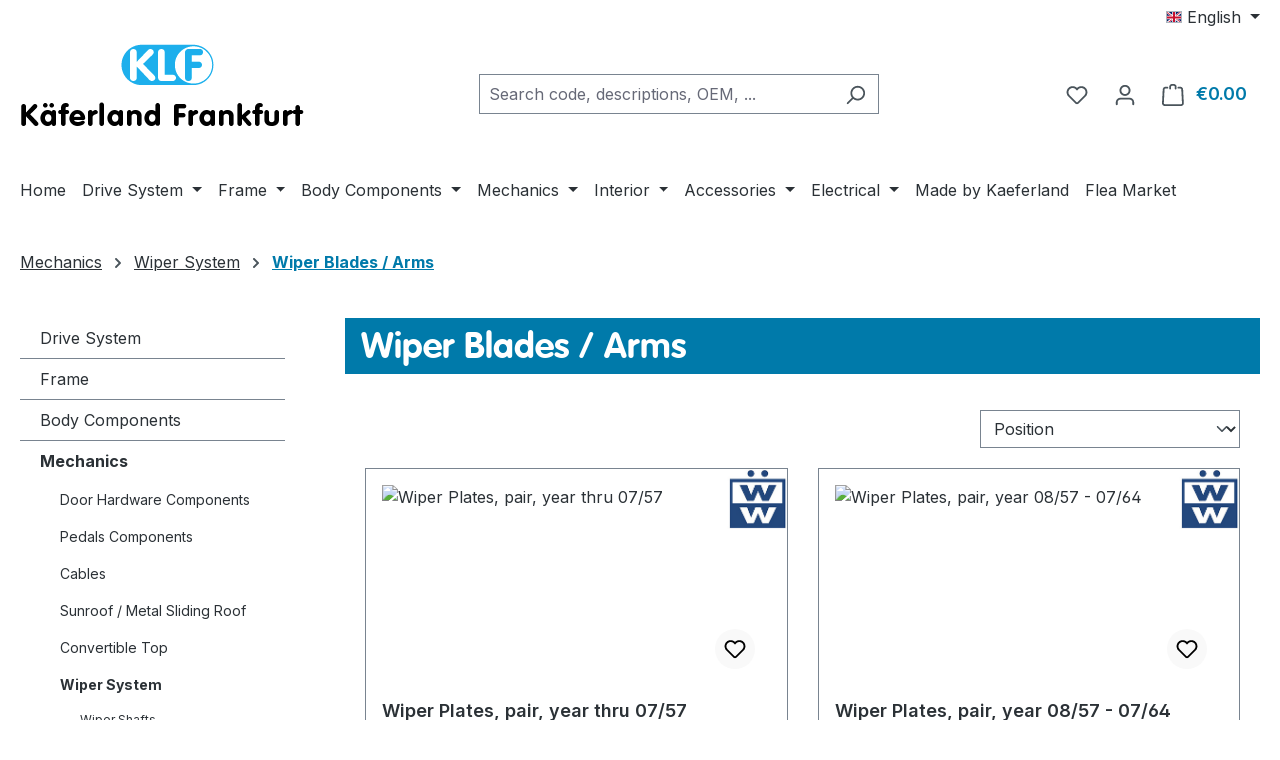

--- FILE ---
content_type: text/html; charset=UTF-8
request_url: https://www.kaeferland-shop.de/en/Mechanics/Wiper-System/Wiper-Blades-Arms/
body_size: 43303
content:
<!DOCTYPE html>
<html lang="en-GB"
      itemscope="itemscope"
      itemtype="https://schema.org/WebPage">



        
                            
    <head>
                                    <meta charset="utf-8">
            
                            <meta name="viewport"
                      content="width=device-width, initial-scale=1, shrink-to-fit=no">
            
                            <meta name="author"
                      content="">
                <meta name="robots"
                      content="index,follow">
                <meta name="revisit-after"
                      content="15 days">
                <meta name="keywords"
                      content="">
                <meta name="description"
                      content="">
            
                                                <meta property="og:url"
                          content="https://www.kaeferland-shop.de/en/Mechanics/Wiper-System/Wiper-Blades-Arms/">
                    <meta property="og:type"
                          content="website">
                    <meta property="og:site_name"
                          content="Käferland-Online">
                    <meta property="og:title"
                          content="Wiper Blades / Arms">
                    <meta property="og:description"
                          content="">
                    <meta property="og:image"
                          content="https://www.kaeferland-shop.de/media/21/f1/0c/1724160763/logo--kaeferland-neu_(53).png?ts=1724160764">

                    <meta name="twitter:card"
                          content="summary">
                    <meta name="twitter:site"
                          content="Käferland-Online">
                    <meta name="twitter:title"
                          content="Wiper Blades / Arms">
                    <meta name="twitter:description"
                          content="">
                    <meta name="twitter:image"
                          content="https://www.kaeferland-shop.de/media/21/f1/0c/1724160763/logo--kaeferland-neu_(53).png?ts=1724160764">
                            
                            <meta itemprop="copyrightHolder"
                      content="Käferland-Online">
                <meta itemprop="copyrightYear"
                      content="">
                <meta itemprop="isFamilyFriendly"
                      content="true">
                <meta itemprop="image"
                      content="https://www.kaeferland-shop.de/media/21/f1/0c/1724160763/logo--kaeferland-neu_(53).png?ts=1724160764">
            
                                            <meta name="theme-color"
                      content="#fff">
                            
                                                
                    <link rel="icon" href="https://www.kaeferland-shop.de/media/ce/74/1a/1724160764/favicon_(54).png?ts=1724160764">
        
                            
                                    <link rel="canonical" href="https://www.kaeferland-shop.de/en/Mechanics/Wiper-System/Wiper-Blades-Arms/">
                    
        	<title itemprop="name">Wiper Blades / Arms | Käferland - Onlineshop
</title>

                                                                        <link rel="stylesheet"
                      href="https://www.kaeferland-shop.de/theme/190d400f86e581f6374a89d733aafbb7/css/all.css?1764770618">
                                    
                    
    <script>
        window.features = JSON.parse('\u007B\u0022V6_5_0_0\u0022\u003Atrue,\u0022v6.5.0.0\u0022\u003Atrue,\u0022V6_6_0_0\u0022\u003Atrue,\u0022v6.6.0.0\u0022\u003Atrue,\u0022V6_7_0_0\u0022\u003Atrue,\u0022v6.7.0.0\u0022\u003Atrue,\u0022V6_8_0_0\u0022\u003Afalse,\u0022v6.8.0.0\u0022\u003Afalse,\u0022DISABLE_VUE_COMPAT\u0022\u003Atrue,\u0022disable.vue.compat\u0022\u003Atrue,\u0022ACCESSIBILITY_TWEAKS\u0022\u003Atrue,\u0022accessibility.tweaks\u0022\u003Atrue,\u0022TELEMETRY_METRICS\u0022\u003Afalse,\u0022telemetry.metrics\u0022\u003Afalse,\u0022FLOW_EXECUTION_AFTER_BUSINESS_PROCESS\u0022\u003Afalse,\u0022flow.execution.after.business.process\u0022\u003Afalse,\u0022PERFORMANCE_TWEAKS\u0022\u003Afalse,\u0022performance.tweaks\u0022\u003Afalse,\u0022CACHE_CONTEXT_HASH_RULES_OPTIMIZATION\u0022\u003Afalse,\u0022cache.context.hash.rules.optimization\u0022\u003Afalse,\u0022DEFERRED_CART_ERRORS\u0022\u003Afalse,\u0022deferred.cart.errors\u0022\u003Afalse,\u0022PRODUCT_ANALYTICS\u0022\u003Afalse,\u0022product.analytics\u0022\u003Afalse\u007D');
    </script>
        
                                            
                        
                            
            
                
                                    <script>
                    window.useDefaultCookieConsent = true;
                </script>
                    
                                    <script>
                window.activeNavigationId = '4dddd962330841bda96f08c393a01f37';
                window.activeRoute = 'frontend.navigation.page';
                window.activeRouteParameters = '\u007B\u0022_httpCache\u0022\u003Atrue,\u0022navigationId\u0022\u003A\u00224dddd962330841bda96f08c393a01f37\u0022\u007D';
                window.router = {
                    'frontend.cart.offcanvas': '/en/checkout/offcanvas',
                    'frontend.cookie.offcanvas': '/en/cookie/offcanvas',
                    'frontend.checkout.finish.page': '/en/checkout/finish',
                    'frontend.checkout.info': '/en/widgets/checkout/info',
                    'frontend.menu.offcanvas': '/en/widgets/menu/offcanvas',
                    'frontend.cms.page': '/en/widgets/cms',
                    'frontend.cms.navigation.page': '/en/widgets/cms/navigation',
                    'frontend.country.country-data': '/en/country/country-state-data',
                    'frontend.app-system.generate-token': '/en/app-system/Placeholder/generate-token',
                    'frontend.gateway.context': '/en/gateway/context',
                    'frontend.cookie.consent.offcanvas': '/en/cookie/consent-offcanvas',
                    'frontend.account.login.page': '/en/account/login',
                    };
                window.salesChannelId = '3e17093d724549c7945032e8c89bda42';
            </script>
        

            <script>
            window.router['gbmed.shopping_list.rename'] = '/shoppinglist/rename';
            window.router['gbmed.shopping_list.remove'] = '/shoppinglist/remove';
            window.router['gbmed.shopping_list.remove.product'] = '/shoppinglist/remove-product';
        </script>
    
                                <script>
                
                window.breakpoints = JSON.parse('\u007B\u0022xs\u0022\u003A0,\u0022sm\u0022\u003A576,\u0022md\u0022\u003A768,\u0022lg\u0022\u003A992,\u0022xl\u0022\u003A1200,\u0022xxl\u0022\u003A1400\u007D');
            </script>
        
                                    <script>
                    window.customerLoggedInState = 0;

                    window.wishlistEnabled = 1;
                </script>
                    
                        
                            
    <script>
        window.validationMessages = JSON.parse('\u007B\u0022required\u0022\u003A\u0022Input\u0020should\u0020not\u0020be\u0020empty.\u0022,\u0022email\u0022\u003A\u0022Invalid\u0020email\u0020address.\u0020Email\u0020addresses\u0020must\u0020use\u0020the\u0020format\u0020\\\u0022user\u0040example.com\\\u0022.\u0022,\u0022confirmation\u0022\u003A\u0022Confirmation\u0020field\u0020does\u0020not\u0020match.\u0022,\u0022minLength\u0022\u003A\u0022Input\u0020is\u0020too\u0020short.\u0022\u007D');
    </script>


    
    <script>
        window.validationMessages = Object.assign(window.validationMessages || {}, {"acris_phone":"Please enter a valid phone number.","acris_number":"Please enter a valid number.","acris_number_min":"The value is too small.","acris_number_max":"The value is too large.","acris_number_type":"Please enter a whole number.","acris_min_chars":"The entered text is too short.","acris_max_chars":"The entered text is too long.","acris_multi_select_required":"Please select at least one option.","acris_checkbox_required":"Please check this box.","acris_select_required":"Please select an option.","acris_date":"Please enter date."});
    </script>
        
        
                                                    <script>
                        window.themeJsPublicPath = 'https://www.kaeferland-shop.de/theme/190d400f86e581f6374a89d733aafbb7/js/';
                    </script>
                                            <script type="text/javascript" src="https://www.kaeferland-shop.de/theme/190d400f86e581f6374a89d733aafbb7/js/storefront/storefront.js?1764770619" defer></script>
                                            <script type="text/javascript" src="https://www.kaeferland-shop.de/theme/190d400f86e581f6374a89d733aafbb7/js/mollie-payments/mollie-payments.js?1764770619" defer></script>
                                            <script type="text/javascript" src="https://www.kaeferland-shop.de/theme/190d400f86e581f6374a89d733aafbb7/js/gbmed-shopping-list/gbmed-shopping-list.js?1764770619" defer></script>
                                            <script type="text/javascript" src="https://www.kaeferland-shop.de/theme/190d400f86e581f6374a89d733aafbb7/js/cbax-modul-cross-selling/cbax-modul-cross-selling.js?1764770619" defer></script>
                                            <script type="text/javascript" src="https://www.kaeferland-shop.de/theme/190d400f86e581f6374a89d733aafbb7/js/cob-password-visibility/cob-password-visibility.js?1764770619" defer></script>
                                            <script type="text/javascript" src="https://www.kaeferland-shop.de/theme/190d400f86e581f6374a89d733aafbb7/js/acris-stock-notification-c-s/acris-stock-notification-c-s.js?1764770619" defer></script>
                                            <script type="text/javascript" src="https://www.kaeferland-shop.de/theme/190d400f86e581f6374a89d733aafbb7/js/acris-tax-c-s/acris-tax-c-s.js?1764770619" defer></script>
                                            <script type="text/javascript" src="https://www.kaeferland-shop.de/theme/190d400f86e581f6374a89d733aafbb7/js/acris-cms-c-s/acris-cms-c-s.js?1764770619" defer></script>
                                            <script type="text/javascript" src="https://www.kaeferland-shop.de/theme/190d400f86e581f6374a89d733aafbb7/js/cbax-modul-analytics/cbax-modul-analytics.js?1764770619" defer></script>
                                            <script type="text/javascript" src="https://www.kaeferland-shop.de/theme/190d400f86e581f6374a89d733aafbb7/js/acris-gpsr-c-s/acris-gpsr-c-s.js?1764770619" defer></script>
                                            <script type="text/javascript" src="https://www.kaeferland-shop.de/theme/190d400f86e581f6374a89d733aafbb7/js/verign-dv-accessibility-sw6/verign-dv-accessibility-sw6.js?1764770619" defer></script>
                                            <script type="text/javascript" src="https://www.kaeferland-shop.de/theme/190d400f86e581f6374a89d733aafbb7/js/netzd-kaeferland-theme/netzd-kaeferland-theme.js?1764770619" defer></script>
                                                        

    
        
        
        
        
    
        
    <script>
        window.mollie_javascript_use_shopware = '0'
    </script>

    

    </head>


        <style>
                                                        
                                                                                                                                                        
                    </style>

        <body class="passwordMaskBodyBlackFull is-ctl-navigation is-act-index is-active-route-frontend-navigation-page ">

            
                
    
    
            <div id="page-top" class="skip-to-content bg-primary-subtle text-primary-emphasis overflow-hidden" tabindex="-1">
            <div class="container skip-to-content-container d-flex justify-content-center visually-hidden-focusable">
                                                                                        <a href="#content-main" class="skip-to-content-link d-inline-flex text-decoration-underline m-1 p-2 fw-bold gap-2">
                                Skip to main content
                            </a>
                                            
                                                                        <a href="#header-main-search-input" class="skip-to-content-link d-inline-flex text-decoration-underline m-1 p-2 fw-bold gap-2 d-none d-sm-block">
                                Skip to search
                            </a>
                                            
                                                                        <a href="#main-navigation-menu" class="skip-to-content-link d-inline-flex text-decoration-underline m-1 p-2 fw-bold gap-2 d-none d-lg-block">
                                Skip to main navigation
                            </a>
                                                                        </div>
        </div>
        
                        <noscript class="noscript-main">
                
    <div role="alert"
         aria-live="polite"
         class="alert alert-info d-flex align-items-center">

                                                                        
                                                    <span class="icon icon-info" aria-hidden="true">
                                        <svg xmlns="http://www.w3.org/2000/svg" xmlns:xlink="http://www.w3.org/1999/xlink" width="24" height="24" viewBox="0 0 24 24"><defs><path d="M12 7c.5523 0 1 .4477 1 1s-.4477 1-1 1-1-.4477-1-1 .4477-1 1-1zm1 9c0 .5523-.4477 1-1 1s-1-.4477-1-1v-5c0-.5523.4477-1 1-1s1 .4477 1 1v5zm11-4c0 6.6274-5.3726 12-12 12S0 18.6274 0 12 5.3726 0 12 0s12 5.3726 12 12zM12 2C6.4772 2 2 6.4772 2 12s4.4772 10 10 10 10-4.4772 10-10S17.5228 2 12 2z" id="icons-default-info" /></defs><use xlink:href="#icons-default-info" fill="#758CA3" fill-rule="evenodd" /></svg>
                    </span>                                                    
                                    
                    <div class="alert-content-container">
                                                    
                                                            To be able to use the full range of Shopware 6, we recommend activating Javascript in your browser.
                                    
                                                                </div>
            </div>
            </noscript>
        
                                
    
        <header class="header-main">
                            <div class="container">
                                    <div class="top-bar d-none d-lg-block">
        
                            <nav class="top-bar-nav d-flex justify-content-end gap-3"
                     aria-label="Shop settings">
                                                            
            <div class="top-bar-nav-item top-bar-language">
                            <form method="post"
                      action="/en/checkout/language"
                      class="language-form"
                      data-form-add-dynamic-redirect="true">
                                                                                            
                        <div class="languages-menu dropdown">
                            <button class="btn dropdown-toggle top-bar-nav-btn"
                                    type="button"
                                    id="languagesDropdown-top-bar"
                                    data-bs-toggle="dropdown"
                                    aria-haspopup="true"
                                    aria-expanded="false"
                                    aria-label="Change language (English is the current language)">
                                <span aria-hidden="true" class="top-bar-list-icon language-flag country-gb language-en"></span>
                                <span class="top-bar-nav-text d-none d-md-inline">English</span>
                            </button>

                                                            <ul class="top-bar-list dropdown-menu dropdown-menu-end"
                                    aria-label="Available languages">
                                                                            
                                        <li class="top-bar-list-item">
                                                                                                                                                                                            
                                                <button class="dropdown-item d-flex align-items-center gap-2" type="submit" name="languageId" id="top-bar-2fbb5fe2e29a4d70aa5854ce7ce3e20b" value="2fbb5fe2e29a4d70aa5854ce7ce3e20b">
                                                    <span aria-hidden="true" class="top-bar-list-icon language-flag country-de language-de"></span>
                                                    Deutsch
                                                </button>

                                                                                                                                    </li>
                                                                            
                                        <li class="top-bar-list-item active">
                                                                                                                                                                                            
                                                <button class="dropdown-item d-flex align-items-center gap-2 active" type="submit" name="languageId" id="top-bar-56d5233cf89744aca49cf4f87c7f804a" value="56d5233cf89744aca49cf4f87c7f804a">
                                                    <span aria-hidden="true" class="top-bar-list-icon language-flag country-gb language-en"></span>
                                                    English
                                                </button>

                                                                                                                                    </li>
                                                                    </ul>
                                                    </div>
                    
                                    </form>
                    </div>
                        
                                                            
                                        </nav>
                        </div>
    
            <div class="row align-items-center header-row">
                            <div class="col-12 col-lg-auto header-logo-col pb-sm-2 my-3 m-lg-0">
                        <div class="header-logo-main text-center">
                    <a class="header-logo-main-link"
               href="/en/"
               title="Go to homepage">
                                    <picture class="header-logo-picture d-block m-auto">
                                                                            
                                                                            
                                                                                    <img src="https://www.kaeferland-shop.de/media/21/f1/0c/1724160763/logo--kaeferland-neu_%2853%29.png?ts=1724160764"
                                     alt="Go to homepage"
                                     class="img-fluid header-logo-main-img">
                                                                        </picture>
                            </a>
            </div>
                </div>
            
                            <div class="col-12 order-2 col-sm order-sm-1 header-search-col">
                    <div class="row">
                        <div class="col-sm-auto d-none d-sm-block d-lg-none">
                                                            <div class="nav-main-toggle">
                                                                            <button
                                            class="btn nav-main-toggle-btn header-actions-btn"
                                            type="button"
                                            data-off-canvas-menu="true"
                                            aria-label="Menu"
                                        >
                                                                                            <span class="icon icon-stack" aria-hidden="true">
                                        <svg xmlns="http://www.w3.org/2000/svg" xmlns:xlink="http://www.w3.org/1999/xlink" width="24" height="24" viewBox="0 0 24 24"><defs><path d="M3 13c-.5523 0-1-.4477-1-1s.4477-1 1-1h18c.5523 0 1 .4477 1 1s-.4477 1-1 1H3zm0-7c-.5523 0-1-.4477-1-1s.4477-1 1-1h18c.5523 0 1 .4477 1 1s-.4477 1-1 1H3zm0 14c-.5523 0-1-.4477-1-1s.4477-1 1-1h18c.5523 0 1 .4477 1 1s-.4477 1-1 1H3z" id="icons-default-stack" /></defs><use xlink:href="#icons-default-stack" fill="#758CA3" fill-rule="evenodd" /></svg>
                    </span>                                                                                    </button>
                                                                    </div>
                                                    </div>
                        <div class="col">
                            
    <div class="collapse"
         id="searchCollapse">
        <div class="header-search my-2 m-sm-auto">
                            <form action="/en/search"
                      method="get"
                      data-search-widget="true"
                      data-search-widget-options="{&quot;searchWidgetMinChars&quot;:3}"
                      data-url="/en/suggest?search="
                      class="header-search-form js-search-form">
                                            <div class="input-group">
                                                            <input
                                    type="search"
                                    id="header-main-search-input"
                                    name="search"
                                    class="form-control header-search-input"
                                    autocomplete="off"
                                    autocapitalize="off"
                                    placeholder="Search code, descriptions, OEM, ..."
                                    aria-label="Search code, descriptions, OEM, ..."
                                    role="combobox"
                                    aria-autocomplete="list"
                                    aria-controls="search-suggest-listbox"
                                    aria-expanded="false"
                                    aria-describedby="search-suggest-result-info"
                                    value="">
                            
                                                            <button type="submit"
                                        class="btn header-search-btn"
                                        aria-label="Search">
                                    <span class="header-search-icon">
                                        <span class="icon icon-search" aria-hidden="true">
                                        <svg xmlns="http://www.w3.org/2000/svg" xmlns:xlink="http://www.w3.org/1999/xlink" width="24" height="24" viewBox="0 0 24 24"><defs><path d="M10.0944 16.3199 4.707 21.707c-.3905.3905-1.0237.3905-1.4142 0-.3905-.3905-.3905-1.0237 0-1.4142L8.68 14.9056C7.6271 13.551 7 11.8487 7 10c0-4.4183 3.5817-8 8-8s8 3.5817 8 8-3.5817 8-8 8c-1.8487 0-3.551-.627-4.9056-1.6801zM15 16c3.3137 0 6-2.6863 6-6s-2.6863-6-6-6-6 2.6863-6 6 2.6863 6 6 6z" id="icons-default-search" /></defs><use xlink:href="#icons-default-search" fill="#758CA3" fill-rule="evenodd" /></svg>
                    </span>                                    </span>
                                </button>
                            
                                                            <button class="btn header-close-btn js-search-close-btn d-none"
                                        type="button"
                                        aria-label="Close the dropdown search">
                                    <span class="header-close-icon">
                                        <span class="icon icon-x" aria-hidden="true">
                                        <svg xmlns="http://www.w3.org/2000/svg" xmlns:xlink="http://www.w3.org/1999/xlink" width="24" height="24" viewBox="0 0 24 24"><defs><path d="m10.5858 12-7.293-7.2929c-.3904-.3905-.3904-1.0237 0-1.4142.3906-.3905 1.0238-.3905 1.4143 0L12 10.5858l7.2929-7.293c.3905-.3904 1.0237-.3904 1.4142 0 .3905.3906.3905 1.0238 0 1.4143L13.4142 12l7.293 7.2929c.3904.3905.3904 1.0237 0 1.4142-.3906.3905-1.0238.3905-1.4143 0L12 13.4142l-7.2929 7.293c-.3905.3904-1.0237.3904-1.4142 0-.3905-.3906-.3905-1.0238 0-1.4143L10.5858 12z" id="icons-default-x" /></defs><use xlink:href="#icons-default-x" fill="#758CA3" fill-rule="evenodd" /></svg>
                    </span>                                    </span>
                                </button>
                                                    </div>
                                    </form>
                    </div>
    </div>
                        </div>
                    </div>
                </div>
            
                            <div class="col-12 order-1 col-sm-auto order-sm-2 header-actions-col">
                    <div class="row g-0">
                                                    <div class="col d-sm-none">
                                <div class="menu-button">
                                                                            <button
                                            class="btn nav-main-toggle-btn header-actions-btn"
                                            type="button"
                                            data-off-canvas-menu="true"
                                            aria-label="Menu"
                                        >
                                                                                            <span class="icon icon-stack" aria-hidden="true">
                                        <svg xmlns="http://www.w3.org/2000/svg" xmlns:xlink="http://www.w3.org/1999/xlink" width="24" height="24" viewBox="0 0 24 24"><use xlink:href="#icons-default-stack" fill="#758CA3" fill-rule="evenodd" /></svg>
                    </span>                                                                                    </button>
                                                                    </div>
                            </div>
                        
                                                    <div class="col-auto d-sm-none">
                                <div class="search-toggle">
                                    <button class="btn header-actions-btn search-toggle-btn js-search-toggle-btn collapsed"
                                            type="button"
                                            data-bs-toggle="collapse"
                                            data-bs-target="#searchCollapse"
                                            aria-expanded="false"
                                            aria-controls="searchCollapse"
                                            aria-label="Search">
                                        <span class="icon icon-search" aria-hidden="true">
                                        <svg xmlns="http://www.w3.org/2000/svg" xmlns:xlink="http://www.w3.org/1999/xlink" width="24" height="24" viewBox="0 0 24 24"><use xlink:href="#icons-default-search" fill="#758CA3" fill-rule="evenodd" /></svg>
                    </span>                                    </button>
                                </div>
                            </div>
                        
                                                                                    <div class="col-auto">
                                    <div class="header-wishlist">
                                        <a class="btn header-wishlist-btn header-actions-btn"
                                           href="/en/wishlist"
                                           title="Wishlist"
                                           aria-labelledby="wishlist-basket-live-area"
                                        >
                                                
            <span class="header-wishlist-icon">
            <span class="icon icon-heart" aria-hidden="true">
                                        <svg xmlns="http://www.w3.org/2000/svg" xmlns:xlink="http://www.w3.org/1999/xlink" width="24" height="24" viewBox="0 0 24 24"><defs><path d="M20.0139 12.2998c1.8224-1.8224 1.8224-4.7772 0-6.5996-1.8225-1.8225-4.7772-1.8225-6.5997 0L12 7.1144l-1.4142-1.4142c-1.8225-1.8225-4.7772-1.8225-6.5997 0-1.8224 1.8224-1.8224 4.7772 0 6.5996l7.519 7.519a.7.7 0 0 0 .9899 0l7.5189-7.519zm1.4142 1.4142-7.519 7.519c-1.0543 1.0544-2.7639 1.0544-3.8183 0L2.572 13.714c-2.6035-2.6035-2.6035-6.8245 0-9.428 2.6035-2.6035 6.8246-2.6035 9.4281 0 2.6035-2.6035 6.8246-2.6035 9.428 0 2.6036 2.6035 2.6036 6.8245 0 9.428z" id="icons-default-heart" /></defs><use xlink:href="#icons-default-heart" fill="#758CA3" fill-rule="evenodd" /></svg>
                    </span>        </span>
    
    
    
    <span class="badge bg-primary header-wishlist-badge"
          id="wishlist-basket"
          data-wishlist-storage="true"
          data-wishlist-storage-options="{&quot;listPath&quot;:&quot;\/en\/wishlist\/list&quot;,&quot;mergePath&quot;:&quot;\/en\/wishlist\/merge&quot;,&quot;pageletPath&quot;:&quot;\/en\/wishlist\/merge\/pagelet&quot;}"
          data-wishlist-widget="true"
          data-wishlist-widget-options="{&quot;showCounter&quot;:true}"
          aria-labelledby="wishlist-basket-live-area"
    ></span>

    <span class="visually-hidden"
          id="wishlist-basket-live-area"
          data-wishlist-live-area-text="You have %counter% wishlist items"
          aria-live="polite"
    ></span>
                                        </a>
                                    </div>
                                </div>
                                                    
                                                    <div class="col-auto">
                                <div class="account-menu">
                                        <div class="dropdown">
                    <button class="btn account-menu-btn header-actions-btn"
                    type="button"
                    id="accountWidget"
                    data-account-menu="true"
                    data-bs-toggle="dropdown"
                    aria-haspopup="true"
                    aria-expanded="false"
                    aria-label="Your account"
                    title="Your account">
                <span class="icon icon-avatar" aria-hidden="true">
                                        <svg xmlns="http://www.w3.org/2000/svg" xmlns:xlink="http://www.w3.org/1999/xlink" width="24" height="24" viewBox="0 0 24 24"><defs><path d="M12 3C9.7909 3 8 4.7909 8 7c0 2.2091 1.7909 4 4 4 2.2091 0 4-1.7909 4-4 0-2.2091-1.7909-4-4-4zm0-2c3.3137 0 6 2.6863 6 6s-2.6863 6-6 6-6-2.6863-6-6 2.6863-6 6-6zM4 22.099c0 .5523-.4477 1-1 1s-1-.4477-1-1V20c0-2.7614 2.2386-5 5-5h10.0007c2.7614 0 5 2.2386 5 5v2.099c0 .5523-.4477 1-1 1s-1-.4477-1-1V20c0-1.6569-1.3431-3-3-3H7c-1.6569 0-3 1.3431-3 3v2.099z" id="icons-default-avatar" /></defs><use xlink:href="#icons-default-avatar" fill="#758CA3" fill-rule="evenodd" /></svg>
                    </span>            </button>
        
                    <div class="dropdown-menu dropdown-menu-end account-menu-dropdown js-account-menu-dropdown"
                 aria-labelledby="accountWidget">
                

        
            <div class="offcanvas-header">
                            <button class="btn btn-secondary offcanvas-close js-offcanvas-close">
                                            <span class="icon icon-x icon-sm" aria-hidden="true">
                                        <svg xmlns="http://www.w3.org/2000/svg" xmlns:xlink="http://www.w3.org/1999/xlink" width="24" height="24" viewBox="0 0 24 24"><use xlink:href="#icons-default-x" fill="#758CA3" fill-rule="evenodd" /></svg>
                    </span>                    
                                            Close menu
                                    </button>
                    </div>
    
            <div class="offcanvas-body">
                <div class="account-menu">
                                    <div class="dropdown-header account-menu-header">
                    Your account
                </div>
                    
                                    <div class="account-menu-login">
                                            <a href="/en/account/login"
                           title="Log in"
                           class="btn btn-primary account-menu-login-button">
                            Log in
                        </a>
                    
                                            <div class="account-menu-register">
                            or
                            <a href="/en/account/login"
                               title="Sign up">
                                sign up
                            </a>
                        </div>
                                    </div>
                    
                    <div class="account-menu-links">
                    <div class="header-account-menu">
        <div class="card account-menu-inner">
                                        
                                                <nav class="list-group list-group-flush account-aside-list-group">
                        
                                                                <a href="/en/account"
                                   title="Overview"
                                   class="list-group-item list-group-item-action account-aside-item"
                                   >
                                    Overview
                                </a>
                            
                                                            <a href="/en/account/profile"
                                   title="Your profile"
                                   class="list-group-item list-group-item-action account-aside-item"
                                   >
                                    Your profile
                                </a>
                            
                                                                                                                            <a href="/en/account/address"
                                   title="Addresses"
                                   class="list-group-item list-group-item-action account-aside-item"
                                   >
                                    Addresses
                                </a>
                            
                                                                <a href="/en/account/order"
                                   title="Orders"
                                   class="list-group-item list-group-item-action account-aside-item"
                                   >
                                    Orders
                                </a>
                            

            <a href="/en/account/shoppinglist"
           title="Shopping list"
           class="list-group-item list-group-item-action account-aside-item">
            Shopping list
        </a>
                            

    
                    </nav>
                            
                                                </div>
    </div>
            </div>
            </div>
        </div>
                </div>
            </div>
                                </div>
                            </div>
                        
                                                    <div class="col-auto">
                                <div
                                    class="header-cart"
                                    data-off-canvas-cart="true"
                                >
                                    <a
                                        class="btn header-cart-btn header-actions-btn"
                                        href="/en/checkout/cart"
                                        data-cart-widget="true"
                                        title="Shopping cart"
                                        aria-labelledby="cart-widget-aria-label"
                                        aria-haspopup="true"
                                    >
                                            <span class="header-cart-icon">
        <span class="icon icon-bag" aria-hidden="true">
                                        <svg xmlns="http://www.w3.org/2000/svg" xmlns:xlink="http://www.w3.org/1999/xlink" width="24" height="24" viewBox="0 0 24 24"><defs><path d="M5.892 3c.5523 0 1 .4477 1 1s-.4477 1-1 1H3.7895a1 1 0 0 0-.9986.9475l-.7895 15c-.029.5515.3946 1.0221.9987 1.0525h17.8102c.5523 0 1-.4477.9986-1.0525l-.7895-15A1 1 0 0 0 20.0208 5H17.892c-.5523 0-1-.4477-1-1s.4477-1 1-1h2.1288c1.5956 0 2.912 1.249 2.9959 2.8423l.7894 15c.0035.0788.0035.0788.0042.1577 0 1.6569-1.3432 3-3 3H3c-.079-.0007-.079-.0007-.1577-.0041-1.6546-.0871-2.9253-1.499-2.8382-3.1536l.7895-15C.8775 4.249 2.1939 3 3.7895 3H5.892zm4 2c0 .5523-.4477 1-1 1s-1-.4477-1-1V3c0-1.6569 1.3432-3 3-3h2c1.6569 0 3 1.3431 3 3v2c0 .5523-.4477 1-1 1s-1-.4477-1-1V3c0-.5523-.4477-1-1-1h-2c-.5523 0-1 .4477-1 1v2z" id="icons-default-bag" /></defs><use xlink:href="#icons-default-bag" fill="#758CA3" fill-rule="evenodd" /></svg>
                    </span>    </span>
        <span class="header-cart-total d-none d-sm-inline-block ms-sm-2">
        €0.00
    </span>

        <span
        class="visually-hidden"
        id="cart-widget-aria-label"
    >
        Shopping cart contains 0 items. The cart total value is €0.00.
    </span>
                                    </a>
                                </div>
                            </div>
                                            </div>
                </div>
                    </div>
                    </div>
                    </header>
    
            <div class="nav-main">
                                <div class="container">
        
                    <nav class="navbar navbar-expand-lg main-navigation-menu"
                 id="main-navigation-menu"
                 itemscope="itemscope"
                 itemtype="https://schema.org/SiteNavigationElement"
                 data-navbar="true"
                 data-navbar-options="{&quot;pathIdList&quot;:[&quot;c59ac0b4e7fb4958afb4280794955eba&quot;,&quot;4bd96d5dfb73418cb051108af422e2cd&quot;]}"
                 aria-label="Main navigation">
                <div class="collapse navbar-collapse" id="main_nav">
                    <ul class="navbar-nav main-navigation-menu-list flex-wrap">
                        
                                                                                    <li class="nav-item nav-item-cebb4da50d6346c1a23972588938cf52">
                                    <a class="nav-link main-navigation-link home-link root nav-item-cebb4da50d6346c1a23972588938cf52-link"
                                       href="/en/"
                                       itemprop="url"
                                       title="Home">
                                        <span itemprop="name" class="main-navigation-link-text">Home</span>
                                    </a>
                                </li>
                                                    
                                                                                                                                                                                                                    
                                                                                                            <li class="nav-item nav-item-c59ac0b4e7fb4958afb4280794955eba dropdown position-static">
                                                                                            <a class="nav-link nav-item-c59ac0b4e7fb4958afb4280794955eba-link root main-navigation-link p-2 dropdown-toggle"
                                                   href="https://www.kaeferland-shop.de/en/Drive-System/"
                                                   data-bs-toggle="dropdown"                                                                                                      itemprop="url"
                                                   title="Drive System"
                                                >
                                                                                                            <span itemprop="name" class="main-navigation-link-text">Drive System</span>
                                                                                                    </a>
                                            
                                                                                                                                                <div class="dropdown-menu w-100 p-4">
                                                                
            <div class="row">
                            <div class="col">
                    <div class="navigation-flyout-category-link">
                                                                                    <a href="https://www.kaeferland-shop.de/en/Drive-System/"
                                   itemprop="url"
                                   title="Drive System">
                                                                            Show all Drive System
                                                                    </a>
                                                                        </div>
                </div>
            
                            <div class="col-auto">
                    <button class="navigation-flyout-close js-close-flyout-menu btn-close" aria-label="Close menu">
                                                                                                                            </button>
                </div>
                    </div>
    
            <div class="row navigation-flyout-content">
                            <div class="col">
                    <div class="">
                                                        
                
    <div class="row navigation-flyout-categories is-level-0">
                                                        
                            <div class="col-3 ">
                                                                        <a class="nav-item nav-item-c1c784ae1f4246788bc48c0490348b4a nav-link nav-item-c1c784ae1f4246788bc48c0490348b4a-link navigation-flyout-link is-level-0"
                               href="https://www.kaeferland-shop.de/en/Drive-System/Engine-Components/"
                               itemprop="url"
                                                              title="Engine Components">
                                <span itemprop="name">Engine Components</span>
                            </a>
                                            
                                                                            
    
    <div class="navigation-flyout-categories is-level-1">
                                                        
                            <div class="">
                                                                        <a class="nav-item nav-item-e07df665339449d1be7b0c537ae826dc nav-link nav-item-e07df665339449d1be7b0c537ae826dc-link navigation-flyout-link is-level-1"
                               href="https://www.kaeferland-shop.de/en/Drive-System/Engine-Components/Engine-Case-Accessories/"
                               itemprop="url"
                                                              title="Engine Case / Accessories">
                                <span itemprop="name">Engine Case / Accessories</span>
                            </a>
                                            
                                                                                </div>
                                                                    
                            <div class="navigation-flyout-col">
                                                                        <a class="nav-item nav-item-eafb671595724c448a920cbec6246b8c nav-link nav-item-eafb671595724c448a920cbec6246b8c-link navigation-flyout-link is-level-1"
                               href="https://www.kaeferland-shop.de/en/Drive-System/Engine-Components/Piston-and-Cylinder/"
                               itemprop="url"
                                                              title="Piston and Cylinder">
                                <span itemprop="name">Piston and Cylinder</span>
                            </a>
                                            
                                                                                </div>
                                                                    
                            <div class="navigation-flyout-col">
                                                                        <a class="nav-item nav-item-a045135ab5184c6e9d49f80bd22227d0 nav-link nav-item-a045135ab5184c6e9d49f80bd22227d0-link navigation-flyout-link is-level-1"
                               href="https://www.kaeferland-shop.de/en/Drive-System/Engine-Components/Crankshaft/"
                               itemprop="url"
                                                              title="Crankshaft">
                                <span itemprop="name">Crankshaft</span>
                            </a>
                                            
                                                                                </div>
                                                                    
                            <div class="">
                                                                        <a class="nav-item nav-item-247e0a135b644528bcedb72087b68c5b nav-link nav-item-247e0a135b644528bcedb72087b68c5b-link navigation-flyout-link is-level-1"
                               href="https://www.kaeferland-shop.de/en/Drive-System/Engine-Components/Cylinder-Head/"
                               itemprop="url"
                                                              title="Cylinder Head">
                                <span itemprop="name">Cylinder Head</span>
                            </a>
                                            
                                                                                </div>
                                                                    
                            <div class="navigation-flyout-col">
                                                                        <a class="nav-item nav-item-568600d842f442cdbbc6676436303e28 nav-link nav-item-568600d842f442cdbbc6676436303e28-link navigation-flyout-link is-level-1"
                               href="https://www.kaeferland-shop.de/en/Drive-System/Engine-Components/Cam-Follower-Pushrod/"
                               itemprop="url"
                                                              title="Cam Follower / Pushrod">
                                <span itemprop="name">Cam Follower / Pushrod</span>
                            </a>
                                            
                                                                                </div>
                                                                    
                            <div class="navigation-flyout-col">
                                                                        <a class="nav-item nav-item-457edc0865004de98150f07b01cad8cd nav-link nav-item-457edc0865004de98150f07b01cad8cd-link navigation-flyout-link is-level-1"
                               href="https://www.kaeferland-shop.de/en/Drive-System/Engine-Components/Camshaft/"
                               itemprop="url"
                                                              title="Camshaft">
                                <span itemprop="name">Camshaft</span>
                            </a>
                                            
                                                                                </div>
                                                                    
                            <div class="navigation-flyout-col">
                                                                        <a class="nav-item nav-item-17c099f89bd348789e36748e089b0904 nav-link nav-item-17c099f89bd348789e36748e089b0904-link navigation-flyout-link is-level-1"
                               href="https://www.kaeferland-shop.de/en/Drive-System/Engine-Components/Connection-Rod/"
                               itemprop="url"
                                                              title="Connection Rod">
                                <span itemprop="name">Connection Rod</span>
                            </a>
                                            
                                                                                </div>
                                                                    
                            <div class="">
                                                                        <a class="nav-item nav-item-291fb74ae03742f88fe95f31ea053ceb nav-link nav-item-291fb74ae03742f88fe95f31ea053ceb-link navigation-flyout-link is-level-1"
                               href="https://www.kaeferland-shop.de/en/Drive-System/Engine-Components/Bearing-Sets/"
                               itemprop="url"
                                                              title="Bearing Sets">
                                <span itemprop="name">Bearing Sets</span>
                            </a>
                                            
                                                                            
    
    <div class="navigation-flyout-categories is-level-2">
                                                        
                            <div class="">
                                                                        <a class="nav-item nav-item-8b35ff13c5204927a248853d425e6f60 nav-link nav-item-8b35ff13c5204927a248853d425e6f60-link navigation-flyout-link is-level-2"
                               href="https://www.kaeferland-shop.de/en/Drive-System/Engine-Components/Bearing-Sets/18-22-KW-25-30-PS/"
                               itemprop="url"
                                                              title="18-22 KW (25-30 PS)">
                                <span itemprop="name">18-22 KW (25-30 PS)</span>
                            </a>
                                            
                                                                                </div>
                                                                    
                            <div class="navigation-flyout-col">
                                                                        <a class="nav-item nav-item-8ec8c0d948fc43d5a87586973fc5b68a nav-link nav-item-8ec8c0d948fc43d5a87586973fc5b68a-link navigation-flyout-link is-level-2"
                               href="https://www.kaeferland-shop.de/en/Drive-System/Engine-Components/Bearing-Sets/25-37-KW-34-50-PS/"
                               itemprop="url"
                                                              title="25-37 KW (34-50 PS)">
                                <span itemprop="name">25-37 KW (34-50 PS)</span>
                            </a>
                                            
                                                                                </div>
                        </div>
                                                            </div>
                                                                    
                            <div class="navigation-flyout-col">
                                                                        <a class="nav-item nav-item-7e2a1ee800ca4a5a9d065d002716f698 nav-link nav-item-7e2a1ee800ca4a5a9d065d002716f698-link navigation-flyout-link is-level-1"
                               href="https://www.kaeferland-shop.de/en/Drive-System/Engine-Components/Oil-Pump/"
                               itemprop="url"
                                                              title="Oil Pump">
                                <span itemprop="name">Oil Pump</span>
                            </a>
                                            
                                                                                </div>
                                                                    
                            <div class="navigation-flyout-col">
                                                                        <a class="nav-item nav-item-80e59d6cbd81482ea1c248a8d86fe092 nav-link nav-item-80e59d6cbd81482ea1c248a8d86fe092-link navigation-flyout-link is-level-1"
                               href="https://www.kaeferland-shop.de/en/Drive-System/Engine-Components/Oil-Cooler/"
                               itemprop="url"
                                                              title="Oil Cooler">
                                <span itemprop="name">Oil Cooler</span>
                            </a>
                                            
                                                                                </div>
                                                                    
                            <div class="navigation-flyout-col">
                                                                        <a class="nav-item nav-item-0b40de2508ee4f46bef69b8c653ed994 nav-link nav-item-0b40de2508ee4f46bef69b8c653ed994-link navigation-flyout-link is-level-1"
                               href="https://www.kaeferland-shop.de/en/Drive-System/Engine-Components/Oil-FIller-Sump-Plate/"
                               itemprop="url"
                                                              title="Oil FIller / Sump Plate">
                                <span itemprop="name">Oil FIller / Sump Plate</span>
                            </a>
                                            
                                                                                </div>
                                                                    
                            <div class="">
                                                                        <a class="nav-item nav-item-27592eb26d2a4df392996f97dc697b6f nav-link nav-item-27592eb26d2a4df392996f97dc697b6f-link navigation-flyout-link is-level-1"
                               href="https://www.kaeferland-shop.de/en/Drive-System/Engine-Components/Carburetor/"
                               itemprop="url"
                                                              title="Carburetor">
                                <span itemprop="name">Carburetor</span>
                            </a>
                                            
                                                                                </div>
                                                                    
                            <div class="navigation-flyout-col">
                                                                        <a class="nav-item nav-item-c5ca40d12df94911bd7137cf70fd912b nav-link nav-item-c5ca40d12df94911bd7137cf70fd912b-link navigation-flyout-link is-level-1"
                               href="https://www.kaeferland-shop.de/en/Drive-System/Engine-Components/Air-Filter/"
                               itemprop="url"
                                                              title="Air Filter">
                                <span itemprop="name">Air Filter</span>
                            </a>
                                            
                                                                                </div>
                                                                    
                            <div class="navigation-flyout-col">
                                                                        <a class="nav-item nav-item-31e88e0ed42b4600a02a3bf53df4b1c1 nav-link nav-item-31e88e0ed42b4600a02a3bf53df4b1c1-link navigation-flyout-link is-level-1"
                               href="https://www.kaeferland-shop.de/en/Drive-System/Engine-Components/Manifold/"
                               itemprop="url"
                                                              title="Manifold">
                                <span itemprop="name">Manifold</span>
                            </a>
                                            
                                                                                </div>
                                                                    
                            <div class="navigation-flyout-col">
                                                                        <a class="nav-item nav-item-1cc5e3cc1afa4ec3a8f368e77c0af9be nav-link nav-item-1cc5e3cc1afa4ec3a8f368e77c0af9be-link navigation-flyout-link is-level-1"
                               href="https://www.kaeferland-shop.de/en/Drive-System/Engine-Components/Fuel-Pump/"
                               itemprop="url"
                                                              title="Fuel Pump">
                                <span itemprop="name">Fuel Pump</span>
                            </a>
                                            
                                                                                </div>
                                                                    
                            <div class="">
                                                                        <a class="nav-item nav-item-d36cde9f9cf041509fc828da24234477 nav-link nav-item-d36cde9f9cf041509fc828da24234477-link navigation-flyout-link is-level-1"
                               href="https://www.kaeferland-shop.de/en/Drive-System/Engine-Components/Clutch/"
                               itemprop="url"
                                                              title="Clutch">
                                <span itemprop="name">Clutch</span>
                            </a>
                                            
                                                                                </div>
                                                                    
                            <div class="navigation-flyout-col">
                                                                        <a class="nav-item nav-item-5cda5b535853484b86f50cd73c211319 nav-link nav-item-5cda5b535853484b86f50cd73c211319-link navigation-flyout-link is-level-1"
                               href="https://www.kaeferland-shop.de/en/Drive-System/Engine-Components/Gaskets/"
                               itemprop="url"
                                                              title="Gaskets">
                                <span itemprop="name">Gaskets</span>
                            </a>
                                            
                                                                                </div>
                                                                    
                            <div class="navigation-flyout-col">
                                                                        <a class="nav-item nav-item-04a20f4921f045fbbd2f5035417a8947 nav-link nav-item-04a20f4921f045fbbd2f5035417a8947-link navigation-flyout-link is-level-1"
                               href="https://www.kaeferland-shop.de/en/Drive-System/Engine-Components/Accelerator-Cable/"
                               itemprop="url"
                                                              title="Accelerator Cable">
                                <span itemprop="name">Accelerator Cable</span>
                            </a>
                                            
                                                                                </div>
                                                                    
                            <div class="navigation-flyout-col">
                                                                        <a class="nav-item nav-item-ebdf9bc5f4524a82974c832348341d09 nav-link nav-item-ebdf9bc5f4524a82974c832348341d09-link navigation-flyout-link is-level-1"
                               href="https://www.kaeferland-shop.de/en/Drive-System/Engine-Components/Engine-Tinware-Cooling/"
                               itemprop="url"
                                                              title="Engine Tinware / Cooling">
                                <span itemprop="name">Engine Tinware / Cooling</span>
                            </a>
                                            
                                                                                </div>
                                                                    
                            <div class="">
                                                                        <a class="nav-item nav-item-65c00089afc7480a90194c1394991a8f nav-link nav-item-65c00089afc7480a90194c1394991a8f-link navigation-flyout-link is-level-1"
                               href="https://www.kaeferland-shop.de/en/Drive-System/Engine-Components/Engine-Accessories/"
                               itemprop="url"
                                                              title="Engine Accessories">
                                <span itemprop="name">Engine Accessories</span>
                            </a>
                                            
                                                                                </div>
                        </div>
                                                            </div>
                                                                    
                            <div class="col-3 navigation-flyout-col">
                                                                        <a class="nav-item nav-item-25d530e2abf041668eecd595327dd4a9 nav-link nav-item-25d530e2abf041668eecd595327dd4a9-link navigation-flyout-link is-level-0"
                               href="https://www.kaeferland-shop.de/en/Drive-System/Muffler-Heating-System/"
                               itemprop="url"
                                                              title="Muffler/Heating System">
                                <span itemprop="name">Muffler/Heating System</span>
                            </a>
                                            
                                                                            
    
    <div class="navigation-flyout-categories is-level-1">
                                                        
                            <div class="">
                                                                        <a class="nav-item nav-item-76da4b4d4f9846b994f5e245cfc6e155 nav-link nav-item-76da4b4d4f9846b994f5e245cfc6e155-link navigation-flyout-link is-level-1"
                               href="https://www.kaeferland-shop.de/en/Drive-System/Muffler-Heating-System/Year-12-47-07-55/"
                               itemprop="url"
                                                              title="Year 12/47 - 07/55">
                                <span itemprop="name">Year 12/47 - 07/55</span>
                            </a>
                                            
                                                                                </div>
                                                                    
                            <div class="navigation-flyout-col">
                                                                        <a class="nav-item nav-item-ad4e0aa6f8754e5789c00969f37290c5 nav-link nav-item-ad4e0aa6f8754e5789c00969f37290c5-link navigation-flyout-link is-level-1"
                               href="https://www.kaeferland-shop.de/en/Drive-System/Muffler-Heating-System/Year-08-55-0-60/"
                               itemprop="url"
                                                              title="Year 08/55 - 0/60">
                                <span itemprop="name">Year 08/55 - 0/60</span>
                            </a>
                                            
                                                                                </div>
                                                                    
                            <div class="navigation-flyout-col">
                                                                        <a class="nav-item nav-item-983d5549300c4dc2a8d26bf38ab977e4 nav-link nav-item-983d5549300c4dc2a8d26bf38ab977e4-link navigation-flyout-link is-level-1"
                               href="https://www.kaeferland-shop.de/en/Drive-System/Muffler-Heating-System/Year-08-60-12-62/"
                               itemprop="url"
                                                              title="Year 08/60 - 12/62">
                                <span itemprop="name">Year 08/60 - 12/62</span>
                            </a>
                                            
                                                                                </div>
                                                                    
                            <div class="">
                                                                        <a class="nav-item nav-item-02e87bf3412b43e38bddaee585bfb79c nav-link nav-item-02e87bf3412b43e38bddaee585bfb79c-link navigation-flyout-link is-level-1"
                               href="https://www.kaeferland-shop.de/en/Drive-System/Muffler-Heating-System/Year-01-63-91/"
                               itemprop="url"
                                                              title="Year 01/63 - 91">
                                <span itemprop="name">Year 01/63 - 91</span>
                            </a>
                                            
                                                                                </div>
                                                                    
                            <div class="navigation-flyout-col">
                                                                        <a class="nav-item nav-item-094496c25efb4cebb9d6d27068c98aa9 nav-link nav-item-094496c25efb4cebb9d6d27068c98aa9-link navigation-flyout-link is-level-1"
                               href="https://www.kaeferland-shop.de/en/Drive-System/Muffler-Heating-System/Year-91-on/"
                               itemprop="url"
                                                              title="Year 91 - on">
                                <span itemprop="name">Year 91 - on</span>
                            </a>
                                            
                                                                                </div>
                                                                    
                            <div class="navigation-flyout-col">
                                                                        <a class="nav-item nav-item-be91c778e0144a4e989f66f1916639fa nav-link nav-item-be91c778e0144a4e989f66f1916639fa-link navigation-flyout-link is-level-1"
                               href="https://www.kaeferland-shop.de/en/Drive-System/Muffler-Heating-System/Gaskets-Tubes/"
                               itemprop="url"
                                                              title="Gaskets / Tubes">
                                <span itemprop="name">Gaskets / Tubes</span>
                            </a>
                                            
                                                                                </div>
                        </div>
                                                            </div>
                                                                    
                            <div class="col-3 navigation-flyout-col">
                                                                        <a class="nav-item nav-item-7a930ffd3048430e878b5127cd8e2d27 nav-link nav-item-7a930ffd3048430e878b5127cd8e2d27-link navigation-flyout-link is-level-0"
                               href="https://www.kaeferland-shop.de/en/Drive-System/Fuel-System/"
                               itemprop="url"
                                                              title="Fuel System">
                                <span itemprop="name">Fuel System</span>
                            </a>
                                            
                                                                            
    
    <div class="navigation-flyout-categories is-level-1">
                                                        
                            <div class="">
                                                                        <a class="nav-item nav-item-ebb0e0edb0014984b609c76c9c4e14ee nav-link nav-item-ebb0e0edb0014984b609c76c9c4e14ee-link navigation-flyout-link is-level-1"
                               href="https://www.kaeferland-shop.de/en/Drive-System/Fuel-System/1200-1300-1500/"
                               itemprop="url"
                                                              title="1200 / 1300 / 1500">
                                <span itemprop="name">1200 / 1300 / 1500</span>
                            </a>
                                            
                                                                                </div>
                                                                    
                            <div class="navigation-flyout-col">
                                                                        <a class="nav-item nav-item-c605a9afe5f7406b9a5bae06acd1d740 nav-link nav-item-c605a9afe5f7406b9a5bae06acd1d740-link navigation-flyout-link is-level-1"
                               href="https://www.kaeferland-shop.de/en/Drive-System/Fuel-System/1302-1303/"
                               itemprop="url"
                                                              title="1302 / 1303">
                                <span itemprop="name">1302 / 1303</span>
                            </a>
                                            
                                                                                </div>
                                                                    
                            <div class="navigation-flyout-col">
                                                                        <a class="nav-item nav-item-4d83b2620bd24adf906f25ba8f64fe99 nav-link nav-item-4d83b2620bd24adf906f25ba8f64fe99-link navigation-flyout-link is-level-1"
                               href="https://www.kaeferland-shop.de/en/Drive-System/Fuel-System/Fuel-Sender/"
                               itemprop="url"
                                                              title="Fuel Sender">
                                <span itemprop="name">Fuel Sender</span>
                            </a>
                                            
                                                                                </div>
                                                                    
                            <div class="">
                                                                        <a class="nav-item nav-item-086d5aef72ea4471a45c15723fc834a4 nav-link nav-item-086d5aef72ea4471a45c15723fc834a4-link navigation-flyout-link is-level-1"
                               href="https://www.kaeferland-shop.de/en/Drive-System/Fuel-System/Gas-Cap/"
                               itemprop="url"
                                                              title="Gas Cap">
                                <span itemprop="name">Gas Cap</span>
                            </a>
                                            
                                                                                </div>
                                                                    
                            <div class="navigation-flyout-col">
                                                                        <a class="nav-item nav-item-32b27fba30544cecada17d53629a3f00 nav-link nav-item-32b27fba30544cecada17d53629a3f00-link navigation-flyout-link is-level-1"
                               href="https://www.kaeferland-shop.de/en/Drive-System/Fuel-System/Fuel-Gauge/"
                               itemprop="url"
                                                              title="Fuel Gauge">
                                <span itemprop="name">Fuel Gauge</span>
                            </a>
                                            
                                                                                </div>
                                                                    
                            <div class="navigation-flyout-col">
                                                                        <a class="nav-item nav-item-38b82283a9294067a266e442717fb3b9 nav-link nav-item-38b82283a9294067a266e442717fb3b9-link navigation-flyout-link is-level-1"
                               href="https://www.kaeferland-shop.de/en/Drive-System/Fuel-System/Gas-Door-Cable/"
                               itemprop="url"
                                                              title="Gas Door Cable">
                                <span itemprop="name">Gas Door Cable</span>
                            </a>
                                            
                                                                                </div>
                                                                    
                            <div class="navigation-flyout-col">
                                                                        <a class="nav-item nav-item-40f6c4310d6f4cb1a12c5ceb6d544fc5 nav-link nav-item-40f6c4310d6f4cb1a12c5ceb6d544fc5-link navigation-flyout-link is-level-1"
                               href="https://www.kaeferland-shop.de/en/Drive-System/Fuel-System/Fuel-Line/"
                               itemprop="url"
                                                              title="Fuel Line">
                                <span itemprop="name">Fuel Line</span>
                            </a>
                                            
                                                                                </div>
                        </div>
                                                            </div>
                                                                    
                            <div class="col-3 ">
                                                                        <a class="nav-item nav-item-4bd96d5dfb73418cb051108af422e2cd nav-link nav-item-4bd96d5dfb73418cb051108af422e2cd-link navigation-flyout-link is-level-0"
                               href="https://www.kaeferland-shop.de/en/Drive-System/Transmission/"
                               itemprop="url"
                                                              title="Transmission">
                                <span itemprop="name">Transmission</span>
                            </a>
                                            
                                                                            
    
    <div class="navigation-flyout-categories is-level-1">
                                                        
                            <div class="">
                                                                        <a class="nav-item nav-item-4403f04482ca466fa6fd385fd48817fe nav-link nav-item-4403f04482ca466fa6fd385fd48817fe-link navigation-flyout-link is-level-1"
                               href="https://www.kaeferland-shop.de/en/Drive-System/Transmission/Transmission-Mounts/"
                               itemprop="url"
                                                              title="Transmission Mounts">
                                <span itemprop="name">Transmission Mounts</span>
                            </a>
                                            
                                                                                </div>
                                                                    
                            <div class="navigation-flyout-col">
                                                                        <a class="nav-item nav-item-a60293a23bc24784a5752fd20688a24f nav-link nav-item-a60293a23bc24784a5752fd20688a24f-link navigation-flyout-link is-level-1"
                               href="https://www.kaeferland-shop.de/en/Drive-System/Transmission/Accessories-Rear-Axle/"
                               itemprop="url"
                                                              title="Accessories Rear Axle">
                                <span itemprop="name">Accessories Rear Axle</span>
                            </a>
                                            
                                                                                </div>
                                                                    
                            <div class="navigation-flyout-col">
                                                                        <a class="nav-item nav-item-3e7fc1fba84740669b5460fa0cd8888c nav-link nav-item-3e7fc1fba84740669b5460fa0cd8888c-link navigation-flyout-link is-level-1"
                               href="https://www.kaeferland-shop.de/en/Drive-System/Transmission/Accessories-Shift-Rod/"
                               itemprop="url"
                                                              title="Accessories Shift Rod">
                                <span itemprop="name">Accessories Shift Rod</span>
                            </a>
                                            
                                                                                </div>
                                                                    
                            <div class="">
                                                                        <a class="nav-item nav-item-a764c1df246c470193b0c72a94639108 nav-link nav-item-a764c1df246c470193b0c72a94639108-link navigation-flyout-link is-level-1"
                               href="https://www.kaeferland-shop.de/en/Drive-System/Transmission/Gaskets/"
                               itemprop="url"
                                                              title="Gaskets">
                                <span itemprop="name">Gaskets</span>
                            </a>
                                            
                                                                                </div>
                                                                    
                            <div class="navigation-flyout-col">
                                                                        <a class="nav-item nav-item-188f564c114d4b96b565cc41834ff528 nav-link nav-item-188f564c114d4b96b565cc41834ff528-link navigation-flyout-link is-level-1"
                               href="https://www.kaeferland-shop.de/en/Drive-System/Transmission/Transmission-Parts/"
                               itemprop="url"
                                                              title=" Transmission Parts">
                                <span itemprop="name"> Transmission Parts</span>
                            </a>
                                            
                                                                                </div>
                        </div>
                                                            </div>
                        </div>
                                            </div>
                </div>
            
                                                </div>
                                                        </div>
                                                                                                                                    </li>
                                                                                                                                                                                                                                                                
                                                                                                            <li class="nav-item nav-item-e47a54f575c4413b8f10b9d3a94b0056 dropdown position-static">
                                                                                            <a class="nav-link nav-item-e47a54f575c4413b8f10b9d3a94b0056-link root main-navigation-link p-2 dropdown-toggle"
                                                   href="https://www.kaeferland-shop.de/en/Frame/"
                                                   data-bs-toggle="dropdown"                                                                                                      itemprop="url"
                                                   title="Frame"
                                                >
                                                                                                            <span itemprop="name" class="main-navigation-link-text">Frame</span>
                                                                                                    </a>
                                            
                                                                                                                                                <div class="dropdown-menu w-100 p-4">
                                                                
            <div class="row">
                            <div class="col">
                    <div class="navigation-flyout-category-link">
                                                                                    <a href="https://www.kaeferland-shop.de/en/Frame/"
                                   itemprop="url"
                                   title="Frame">
                                                                            Show all Frame
                                                                    </a>
                                                                        </div>
                </div>
            
                            <div class="col-auto">
                    <button class="navigation-flyout-close js-close-flyout-menu btn-close" aria-label="Close menu">
                                                                                                                            </button>
                </div>
                    </div>
    
            <div class="row navigation-flyout-content">
                            <div class="col">
                    <div class="">
                                                        
                
    <div class="row navigation-flyout-categories is-level-0">
                                                        
                            <div class="col-3 ">
                                                                        <a class="nav-item nav-item-1408e76f72d145f497faa48ccbf317c4 nav-link nav-item-1408e76f72d145f497faa48ccbf317c4-link navigation-flyout-link is-level-0"
                               href="https://www.kaeferland-shop.de/en/Frame/Front-Axle/"
                               itemprop="url"
                                                              title="Front Axle">
                                <span itemprop="name">Front Axle</span>
                            </a>
                                            
                                                                            
    
    <div class="navigation-flyout-categories is-level-1">
                                                        
                            <div class="">
                                                                        <a class="nav-item nav-item-c1053554d82640adafbe198e121c809b nav-link nav-item-c1053554d82640adafbe198e121c809b-link navigation-flyout-link is-level-1"
                               href="https://www.kaeferland-shop.de/en/Frame/Front-Axle/Year-thru-07-65/"
                               itemprop="url"
                                                              title="Year thru 07/65">
                                <span itemprop="name">Year thru 07/65</span>
                            </a>
                                            
                                                                                </div>
                                                                    
                            <div class="navigation-flyout-col">
                                                                        <a class="nav-item nav-item-b5a020cc2c404e78abddf14c30dbef4f nav-link nav-item-b5a020cc2c404e78abddf14c30dbef4f-link navigation-flyout-link is-level-1"
                               href="https://www.kaeferland-shop.de/en/Frame/Front-Axle/Year-08-65-on-except-1302-1303/"
                               itemprop="url"
                                                              title="Year 08/65 on, except 1302/1303">
                                <span itemprop="name">Year 08/65 on, except 1302/1303</span>
                            </a>
                                            
                                                                                </div>
                                                                    
                            <div class="navigation-flyout-col">
                                                                        <a class="nav-item nav-item-83b64d9a480b46d4b0eca0cd8238d2fb nav-link nav-item-83b64d9a480b46d4b0eca0cd8238d2fb-link navigation-flyout-link is-level-1"
                               href="https://www.kaeferland-shop.de/en/Frame/Front-Axle/Year-08-70-on-1302-1303-only/"
                               itemprop="url"
                                                              title="Year 08/70 on, 1302/1303 only">
                                <span itemprop="name">Year 08/70 on, 1302/1303 only</span>
                            </a>
                                            
                                                                                </div>
                                                                    
                            <div class="">
                                                                        <a class="nav-item nav-item-616d3ec7ea444d5e8a0977eabb2ccccf nav-link nav-item-616d3ec7ea444d5e8a0977eabb2ccccf-link navigation-flyout-link is-level-1"
                               href="https://www.kaeferland-shop.de/en/Frame/Front-Axle/Front-Wheel-Bearings/"
                               itemprop="url"
                                                              title="Front Wheel Bearings">
                                <span itemprop="name">Front Wheel Bearings</span>
                            </a>
                                            
                                                                                </div>
                                                                    
                            <div class="navigation-flyout-col">
                                                                        <a class="nav-item nav-item-cb93d432d4c64c38a42940fed0619ef8 nav-link nav-item-cb93d432d4c64c38a42940fed0619ef8-link navigation-flyout-link is-level-1"
                               href="https://www.kaeferland-shop.de/en/Frame/Front-Axle/Shock-Absorbers/"
                               itemprop="url"
                                                              title="Shock Absorbers">
                                <span itemprop="name">Shock Absorbers</span>
                            </a>
                                            
                                                                                </div>
                                                                    
                            <div class="navigation-flyout-col">
                                                                        <a class="nav-item nav-item-d6e7148884514ea5b4db8ad99268fa1f nav-link nav-item-d6e7148884514ea5b4db8ad99268fa1f-link navigation-flyout-link is-level-1"
                               href="https://www.kaeferland-shop.de/en/Frame/Front-Axle/Ball-Joints/"
                               itemprop="url"
                                                              title="Ball Joints">
                                <span itemprop="name">Ball Joints</span>
                            </a>
                                            
                                                                                </div>
                                                                    
                            <div class="navigation-flyout-col">
                                                                        <a class="nav-item nav-item-1724aa4cbb544a41a44bad943cc4d968 nav-link nav-item-1724aa4cbb544a41a44bad943cc4d968-link navigation-flyout-link is-level-1"
                               href="https://www.kaeferland-shop.de/en/Frame/Front-Axle/Steering-Nuckle/"
                               itemprop="url"
                                                              title="Steering Nuckle">
                                <span itemprop="name">Steering Nuckle</span>
                            </a>
                                            
                                                                                </div>
                                                                    
                            <div class="">
                                                                        <a class="nav-item nav-item-c3a98443c0084340a7051b4f5e0b99c6 nav-link nav-item-c3a98443c0084340a7051b4f5e0b99c6-link navigation-flyout-link is-level-1"
                               href="https://www.kaeferland-shop.de/en/Frame/Front-Axle/Stabilizer-Bar/"
                               itemprop="url"
                                                              title="Stabilizer Bar">
                                <span itemprop="name">Stabilizer Bar</span>
                            </a>
                                            
                                                                                </div>
                        </div>
                                                            </div>
                                                                    
                            <div class="col-3 navigation-flyout-col">
                                                                        <a class="nav-item nav-item-d7b38f4af44a47bbad523b3efc12b8af nav-link nav-item-d7b38f4af44a47bbad523b3efc12b8af-link navigation-flyout-link is-level-0"
                               href="https://www.kaeferland-shop.de/en/Frame/Steering-System/"
                               itemprop="url"
                                                              title="Steering System">
                                <span itemprop="name">Steering System</span>
                            </a>
                                            
                                                                            
    
    <div class="navigation-flyout-categories is-level-1">
                                                        
                            <div class="">
                                                                        <a class="nav-item nav-item-54f7c1fd7259465294207f62d8f29cc8 nav-link nav-item-54f7c1fd7259465294207f62d8f29cc8-link navigation-flyout-link is-level-1"
                               href="https://www.kaeferland-shop.de/en/Frame/Steering-System/Steering-Box/"
                               itemprop="url"
                                                              title="Steering Box">
                                <span itemprop="name">Steering Box</span>
                            </a>
                                            
                                                                                </div>
                                                                    
                            <div class="navigation-flyout-col">
                                                                        <a class="nav-item nav-item-38f4ef6a0acf40668bf005952a8f0791 nav-link nav-item-38f4ef6a0acf40668bf005952a8f0791-link navigation-flyout-link is-level-1"
                               href="https://www.kaeferland-shop.de/en/Frame/Steering-System/Tie-Rod-1200-1300-1500/"
                               itemprop="url"
                                                              title="Tie Rod 1200/1300/1500">
                                <span itemprop="name">Tie Rod 1200/1300/1500</span>
                            </a>
                                            
                                                                                </div>
                                                                    
                            <div class="navigation-flyout-col">
                                                                        <a class="nav-item nav-item-99c6464f6b334936aa5d3013cd76df93 nav-link nav-item-99c6464f6b334936aa5d3013cd76df93-link navigation-flyout-link is-level-1"
                               href="https://www.kaeferland-shop.de/en/Frame/Steering-System/Tie-Rod-1302-1303/"
                               itemprop="url"
                                                              title="Tie Rod 1302/1303">
                                <span itemprop="name">Tie Rod 1302/1303</span>
                            </a>
                                            
                                                                                </div>
                                                                    
                            <div class="">
                                                                        <a class="nav-item nav-item-de0420e0fe904d79a8ac612a2d549f7b nav-link nav-item-de0420e0fe904d79a8ac612a2d549f7b-link navigation-flyout-link is-level-1"
                               href="https://www.kaeferland-shop.de/en/Frame/Steering-System/Tie-Rod-Ends-1200-1300-1500/"
                               itemprop="url"
                                                              title="Tie Rod Ends 1200/1300/1500">
                                <span itemprop="name">Tie Rod Ends 1200/1300/1500</span>
                            </a>
                                            
                                                                                </div>
                                                                    
                            <div class="navigation-flyout-col">
                                                                        <a class="nav-item nav-item-85d5754dee2a43f3ae7edffbe460e53d nav-link nav-item-85d5754dee2a43f3ae7edffbe460e53d-link navigation-flyout-link is-level-1"
                               href="https://www.kaeferland-shop.de/en/Frame/Steering-System/Tie-Rod-Ends-1302-1303/"
                               itemprop="url"
                                                              title="Tie Rod Ends 1302/1303">
                                <span itemprop="name">Tie Rod Ends 1302/1303</span>
                            </a>
                                            
                                                                                </div>
                                                                    
                            <div class="navigation-flyout-col">
                                                                        <a class="nav-item nav-item-dad0f35732584c71977897694cfb30c1 nav-link nav-item-dad0f35732584c71977897694cfb30c1-link navigation-flyout-link is-level-1"
                               href="https://www.kaeferland-shop.de/en/Frame/Steering-System/Steering-Damper/"
                               itemprop="url"
                                                              title="Steering Damper">
                                <span itemprop="name">Steering Damper</span>
                            </a>
                                            
                                                                                </div>
                                                                    
                            <div class="navigation-flyout-col">
                                                                        <a class="nav-item nav-item-a9e08fdf3eca48cd9258818a2cdf8633 nav-link nav-item-a9e08fdf3eca48cd9258818a2cdf8633-link navigation-flyout-link is-level-1"
                               href="https://www.kaeferland-shop.de/en/Frame/Steering-System/Steering-Accessories-1200-1300-1500/"
                               itemprop="url"
                                                              title="Steering Accessories 1200/1300/1500">
                                <span itemprop="name">Steering Accessories 1200/1300/1500</span>
                            </a>
                                            
                                                                                </div>
                                                                    
                            <div class="">
                                                                        <a class="nav-item nav-item-5891332def90480588032ab9f61995ab nav-link nav-item-5891332def90480588032ab9f61995ab-link navigation-flyout-link is-level-1"
                               href="https://www.kaeferland-shop.de/en/Frame/Steering-System/Steering-Accessories-1302-1303/"
                               itemprop="url"
                                                              title="Steering Accessories 1302/1303">
                                <span itemprop="name">Steering Accessories 1302/1303</span>
                            </a>
                                            
                                                                                </div>
                        </div>
                                                            </div>
                                                                    
                            <div class="col-3 navigation-flyout-col">
                                                                        <a class="nav-item nav-item-2f090c711a3e42b58ee8413ff2ad3624 nav-link nav-item-2f090c711a3e42b58ee8413ff2ad3624-link navigation-flyout-link is-level-0"
                               href="https://www.kaeferland-shop.de/en/Frame/Brakes/"
                               itemprop="url"
                                                              title="Brakes">
                                <span itemprop="name">Brakes</span>
                            </a>
                                            
                                                                            
    
    <div class="navigation-flyout-categories is-level-1">
                                                        
                            <div class="">
                                                                        <a class="nav-item nav-item-26e9beeac3ef47e2a360d4ceb66374fb nav-link nav-item-26e9beeac3ef47e2a360d4ceb66374fb-link navigation-flyout-link is-level-1"
                               href="https://www.kaeferland-shop.de/en/Frame/Brakes/Front-Brake-Drums/"
                               itemprop="url"
                                                              title="Front Brake Drums">
                                <span itemprop="name">Front Brake Drums</span>
                            </a>
                                            
                                                                                </div>
                                                                    
                            <div class="navigation-flyout-col">
                                                                        <a class="nav-item nav-item-aa99f4c75ca34f15a0528d7040e821d0 nav-link nav-item-aa99f4c75ca34f15a0528d7040e821d0-link navigation-flyout-link is-level-1"
                               href="https://www.kaeferland-shop.de/en/Frame/Brakes/Rear-Brake-Drums/"
                               itemprop="url"
                                                              title="Rear Brake Drums">
                                <span itemprop="name">Rear Brake Drums</span>
                            </a>
                                            
                                                                                </div>
                                                                    
                            <div class="navigation-flyout-col">
                                                                        <a class="nav-item nav-item-a68d936af42c4d4fa001914d8c8e8f0b nav-link nav-item-a68d936af42c4d4fa001914d8c8e8f0b-link navigation-flyout-link is-level-1"
                               href="https://www.kaeferland-shop.de/en/Frame/Brakes/Brake-Discs-Calipers/"
                               itemprop="url"
                                                              title="Brake Discs / Calipers">
                                <span itemprop="name">Brake Discs / Calipers</span>
                            </a>
                                            
                                                                                </div>
                                                                    
                            <div class="">
                                                                        <a class="nav-item nav-item-8b6dbd1e44b0489cbf6fa41dc34ade0c nav-link nav-item-8b6dbd1e44b0489cbf6fa41dc34ade0c-link navigation-flyout-link is-level-1"
                               href="https://www.kaeferland-shop.de/en/Frame/Brakes/Brake-Master-Cylinder/"
                               itemprop="url"
                                                              title="Brake Master Cylinder">
                                <span itemprop="name">Brake Master Cylinder</span>
                            </a>
                                            
                                                                                </div>
                                                                    
                            <div class="navigation-flyout-col">
                                                                        <a class="nav-item nav-item-f04665cc62264c129c0dab5e6ada648d nav-link nav-item-f04665cc62264c129c0dab5e6ada648d-link navigation-flyout-link is-level-1"
                               href="https://www.kaeferland-shop.de/en/Frame/Brakes/Wheel-Cylinder-Front/"
                               itemprop="url"
                                                              title="Wheel Cylinder Front">
                                <span itemprop="name">Wheel Cylinder Front</span>
                            </a>
                                            
                                                                                </div>
                                                                    
                            <div class="navigation-flyout-col">
                                                                        <a class="nav-item nav-item-7fae24ce8309426e8cd23fb76236e039 nav-link nav-item-7fae24ce8309426e8cd23fb76236e039-link navigation-flyout-link is-level-1"
                               href="https://www.kaeferland-shop.de/en/Frame/Brakes/Wheel-Cylinder-Rear/"
                               itemprop="url"
                                                              title="Wheel Cylinder Rear">
                                <span itemprop="name">Wheel Cylinder Rear</span>
                            </a>
                                            
                                                                                </div>
                                                                    
                            <div class="navigation-flyout-col">
                                                                        <a class="nav-item nav-item-9e75b6fdad87446f8d5441d2e025d716 nav-link nav-item-9e75b6fdad87446f8d5441d2e025d716-link navigation-flyout-link is-level-1"
                               href="https://www.kaeferland-shop.de/en/Frame/Brakes/Brake-Lines/"
                               itemprop="url"
                                                              title="Brake Lines">
                                <span itemprop="name">Brake Lines</span>
                            </a>
                                            
                                                                            
    
    <div class="navigation-flyout-categories is-level-2">
                                                        
                            <div class="">
                                                                        <a class="nav-item nav-item-fce3c9fe704d4c9b95539a26efe19c60 nav-link nav-item-fce3c9fe704d4c9b95539a26efe19c60-link navigation-flyout-link is-level-2"
                               href="https://www.kaeferland-shop.de/en/Frame/Brakes/Brake-Lines/Brake-Line-Set/"
                               itemprop="url"
                                                              title="Brake Line Set">
                                <span itemprop="name">Brake Line Set</span>
                            </a>
                                            
                                                                                </div>
                                                                    
                            <div class="navigation-flyout-col">
                                                                        <a class="nav-item nav-item-f44085675de148588661ca1cba5578d6 nav-link nav-item-f44085675de148588661ca1cba5578d6-link navigation-flyout-link is-level-2"
                               href="https://www.kaeferland-shop.de/en/Frame/Brakes/Brake-Lines/Brake-Lines-Individual-Length/"
                               itemprop="url"
                                                              title="Brake Lines Individual Length">
                                <span itemprop="name">Brake Lines Individual Length</span>
                            </a>
                                            
                                                                                </div>
                        </div>
                                                            </div>
                                                                    
                            <div class="">
                                                                        <a class="nav-item nav-item-356ee8210ba347599623893b2c944856 nav-link nav-item-356ee8210ba347599623893b2c944856-link navigation-flyout-link is-level-1"
                               href="https://www.kaeferland-shop.de/en/Frame/Brakes/Brake-Hose-Front/"
                               itemprop="url"
                                                              title="Brake Hose Front">
                                <span itemprop="name">Brake Hose Front</span>
                            </a>
                                            
                                                                                </div>
                                                                    
                            <div class="navigation-flyout-col">
                                                                        <a class="nav-item nav-item-5b453c33d6d24cf1919895db79690102 nav-link nav-item-5b453c33d6d24cf1919895db79690102-link navigation-flyout-link is-level-1"
                               href="https://www.kaeferland-shop.de/en/Frame/Brakes/Brake-Hose-Rear/"
                               itemprop="url"
                                                              title="Brake Hose Rear ">
                                <span itemprop="name">Brake Hose Rear </span>
                            </a>
                                            
                                                                                </div>
                                                                    
                            <div class="navigation-flyout-col">
                                                                        <a class="nav-item nav-item-a4cf0151acac4a189c87480ecbda29c0 nav-link nav-item-a4cf0151acac4a189c87480ecbda29c0-link navigation-flyout-link is-level-1"
                               href="https://www.kaeferland-shop.de/en/Frame/Brakes/Brake-Shoes-Disc-Pads/"
                               itemprop="url"
                                                              title="Brake Shoes / Disc Pads ">
                                <span itemprop="name">Brake Shoes / Disc Pads </span>
                            </a>
                                            
                                                                                </div>
                                                                    
                            <div class="navigation-flyout-col">
                                                                        <a class="nav-item nav-item-9eb300d4a3304e37b9f9d080cd1bbff4 nav-link nav-item-9eb300d4a3304e37b9f9d080cd1bbff4-link navigation-flyout-link is-level-1"
                               href="https://www.kaeferland-shop.de/en/Frame/Brakes/Brake-Shoes-Rear/"
                               itemprop="url"
                                                              title="Brake Shoes Rear ">
                                <span itemprop="name">Brake Shoes Rear </span>
                            </a>
                                            
                                                                                </div>
                                                                    
                            <div class="">
                                                                        <a class="nav-item nav-item-9459fb92b611434189224dcd0aba510d nav-link nav-item-9459fb92b611434189224dcd0aba510d-link navigation-flyout-link is-level-1"
                               href="https://www.kaeferland-shop.de/en/Frame/Brakes/Emergency-Brake/"
                               itemprop="url"
                                                              title="Emergency Brake">
                                <span itemprop="name">Emergency Brake</span>
                            </a>
                                            
                                                                                </div>
                                                                    
                            <div class="navigation-flyout-col">
                                                                        <a class="nav-item nav-item-33ee6fce043f442a9e9f778277b9a869 nav-link nav-item-33ee6fce043f442a9e9f778277b9a869-link navigation-flyout-link is-level-1"
                               href="https://www.kaeferland-shop.de/en/Frame/Brakes/Emergency-Brake-Cable/"
                               itemprop="url"
                                                              title=" Emergency Brake Cable">
                                <span itemprop="name"> Emergency Brake Cable</span>
                            </a>
                                            
                                                                                </div>
                                                                    
                            <div class="navigation-flyout-col">
                                                                        <a class="nav-item nav-item-cd58f871423e4e8499b7f8426ff31f19 nav-link nav-item-cd58f871423e4e8499b7f8426ff31f19-link navigation-flyout-link is-level-1"
                               href="https://www.kaeferland-shop.de/en/Frame/Brakes/Mounting-Kits/"
                               itemprop="url"
                                                              title="Mounting Kits">
                                <span itemprop="name">Mounting Kits</span>
                            </a>
                                            
                                                                                </div>
                                                                    
                            <div class="navigation-flyout-col">
                                                                        <a class="nav-item nav-item-30c79b0d29074a7eb1d7d1b129ed3976 nav-link nav-item-30c79b0d29074a7eb1d7d1b129ed3976-link navigation-flyout-link is-level-1"
                               href="https://www.kaeferland-shop.de/en/Frame/Brakes/Brake-Fluid-Reservoir/"
                               itemprop="url"
                                                              title="Brake Fluid Reservoir">
                                <span itemprop="name">Brake Fluid Reservoir</span>
                            </a>
                                            
                                                                                </div>
                                                                    
                            <div class="">
                                                                        <a class="nav-item nav-item-c20be73f52b046bf8f5631e0c0bf344a nav-link nav-item-c20be73f52b046bf8f5631e0c0bf344a-link navigation-flyout-link is-level-1"
                               href="https://www.kaeferland-shop.de/en/Frame/Brakes/Brake-Accessories/"
                               itemprop="url"
                                                              title="Brake Accessories">
                                <span itemprop="name">Brake Accessories</span>
                            </a>
                                            
                                                                                </div>
                                                                    
                            <div class="navigation-flyout-col">
                                                                        <a class="nav-item nav-item-546663331d144f4db7653cc00918cb75 nav-link nav-item-546663331d144f4db7653cc00918cb75-link navigation-flyout-link is-level-1"
                               href="https://www.kaeferland-shop.de/en/Frame/Brakes/Splash-Backplate/"
                               itemprop="url"
                                                              title="Splash / Backplate">
                                <span itemprop="name">Splash / Backplate</span>
                            </a>
                                            
                                                                                </div>
                        </div>
                                                            </div>
                                                                    
                            <div class="col-3 ">
                                                                        <a class="nav-item nav-item-901b46d9f6b545e381ba1ecb09c5a7d3 nav-link nav-item-901b46d9f6b545e381ba1ecb09c5a7d3-link navigation-flyout-link is-level-0"
                               href="https://www.kaeferland-shop.de/en/Frame/Rear-Axle/"
                               itemprop="url"
                                                              title="Rear Axle">
                                <span itemprop="name">Rear Axle</span>
                            </a>
                                            
                                                                            
    
    <div class="navigation-flyout-categories is-level-1">
                                                        
                            <div class="">
                                                                        <a class="nav-item nav-item-cad465558857484ebae2c535926e9e94 nav-link nav-item-cad465558857484ebae2c535926e9e94-link navigation-flyout-link is-level-1"
                               href="https://www.kaeferland-shop.de/en/Frame/Rear-Axle/Shock-Absorbers/"
                               itemprop="url"
                                                              title="Shock Absorbers">
                                <span itemprop="name">Shock Absorbers</span>
                            </a>
                                            
                                                                                </div>
                                                                    
                            <div class="navigation-flyout-col">
                                                                        <a class="nav-item nav-item-cc8434b658a04711a8a73315ca701936 nav-link nav-item-cc8434b658a04711a8a73315ca701936-link navigation-flyout-link is-level-1"
                               href="https://www.kaeferland-shop.de/en/Frame/Rear-Axle/Rear-Suspension/"
                               itemprop="url"
                                                              title="Rear Suspension">
                                <span itemprop="name">Rear Suspension</span>
                            </a>
                                            
                                                                                </div>
                                                                    
                            <div class="navigation-flyout-col">
                                                                        <a class="nav-item nav-item-1a6fa29b801a4b23b2a114431f1c35a5 nav-link nav-item-1a6fa29b801a4b23b2a114431f1c35a5-link navigation-flyout-link is-level-1"
                               href="https://www.kaeferland-shop.de/en/Frame/Rear-Axle/Accessories-Rear-Axle/"
                               itemprop="url"
                                                              title="Accessories Rear Axle">
                                <span itemprop="name">Accessories Rear Axle</span>
                            </a>
                                            
                                                                                </div>
                                                                    
                            <div class="">
                                                                        <a class="nav-item nav-item-a62f8f52586543c2ad4e55cd6f432af5 nav-link nav-item-a62f8f52586543c2ad4e55cd6f432af5-link navigation-flyout-link is-level-1"
                               href="https://www.kaeferland-shop.de/en/Frame/Rear-Axle/Rear-Wheel-Bearings/"
                               itemprop="url"
                                                              title="Rear Wheel Bearings">
                                <span itemprop="name">Rear Wheel Bearings</span>
                            </a>
                                            
                                                                                </div>
                        </div>
                                                            </div>
                                                                    
                            <div class="col-3 navigation-flyout-col">
                                                                        <a class="nav-item nav-item-0f7794ca5bbb4056af4d5c4a3c1ac3f8 nav-link nav-item-0f7794ca5bbb4056af4d5c4a3c1ac3f8-link navigation-flyout-link is-level-0"
                               href="https://www.kaeferland-shop.de/en/Frame/Wheels/"
                               itemprop="url"
                                                              title="Wheels">
                                <span itemprop="name">Wheels</span>
                            </a>
                                            
                                                                            
    
    <div class="navigation-flyout-categories is-level-1">
                                                        
                            <div class="">
                                                                        <a class="nav-item nav-item-68308e7514ce4600b49e0bebffc51d0f nav-link nav-item-68308e7514ce4600b49e0bebffc51d0f-link navigation-flyout-link is-level-1"
                               href="https://www.kaeferland-shop.de/en/Frame/Wheels/Wheels/"
                               itemprop="url"
                                                              title="Wheels">
                                <span itemprop="name">Wheels</span>
                            </a>
                                            
                                                                                </div>
                                                                    
                            <div class="navigation-flyout-col">
                                                                        <a class="nav-item nav-item-7f6f0bafe672495b94406612969fc28a nav-link nav-item-7f6f0bafe672495b94406612969fc28a-link navigation-flyout-link is-level-1"
                               href="https://www.kaeferland-shop.de/en/Frame/Wheels/Hub-Caps/"
                               itemprop="url"
                                                              title="Hub Caps">
                                <span itemprop="name">Hub Caps</span>
                            </a>
                                            
                                                                                </div>
                                                                    
                            <div class="navigation-flyout-col">
                                                                        <a class="nav-item nav-item-57d1e817176440ff94b3a463649723f0 nav-link nav-item-57d1e817176440ff94b3a463649723f0-link navigation-flyout-link is-level-1"
                               href="https://www.kaeferland-shop.de/en/Frame/Wheels/Tires/"
                               itemprop="url"
                                                              title="Tires">
                                <span itemprop="name">Tires</span>
                            </a>
                                            
                                                                                </div>
                        </div>
                                                            </div>
                        </div>
                                            </div>
                </div>
            
                                                </div>
                                                        </div>
                                                                                                                                    </li>
                                                                                                                                                                                                                                                                
                                                                                                            <li class="nav-item nav-item-6735cdf4716940fb8c9d7a150b6c5fcf dropdown position-static">
                                                                                            <a class="nav-link nav-item-6735cdf4716940fb8c9d7a150b6c5fcf-link root main-navigation-link p-2 dropdown-toggle"
                                                   href="https://www.kaeferland-shop.de/en/Body-Components/"
                                                   data-bs-toggle="dropdown"                                                                                                      itemprop="url"
                                                   title="Body Components"
                                                >
                                                                                                            <span itemprop="name" class="main-navigation-link-text">Body Components</span>
                                                                                                    </a>
                                            
                                                                                                                                                <div class="dropdown-menu w-100 p-4">
                                                                
            <div class="row">
                            <div class="col">
                    <div class="navigation-flyout-category-link">
                                                                                    <a href="https://www.kaeferland-shop.de/en/Body-Components/"
                                   itemprop="url"
                                   title="Body Components">
                                                                            Show all Body Components
                                                                    </a>
                                                                        </div>
                </div>
            
                            <div class="col-auto">
                    <button class="navigation-flyout-close js-close-flyout-menu btn-close" aria-label="Close menu">
                                                                                                                            </button>
                </div>
                    </div>
    
            <div class="row navigation-flyout-content">
                            <div class="col">
                    <div class="">
                                                        
                
    <div class="row navigation-flyout-categories is-level-0">
                                                        
                            <div class="col-3 ">
                                                                        <a class="nav-item nav-item-57cf0ba80f604270acc20433e2dbb62f nav-link nav-item-57cf0ba80f604270acc20433e2dbb62f-link navigation-flyout-link is-level-0"
                               href="https://www.kaeferland-shop.de/en/Body-Components/Body-Panels/"
                               itemprop="url"
                                                              title="Body Panels">
                                <span itemprop="name">Body Panels</span>
                            </a>
                                            
                                                                            
    
    <div class="navigation-flyout-categories is-level-1">
                                                        
                            <div class="">
                                                                        <a class="nav-item nav-item-e3cc25bcecc84445b7ace25e675d12df nav-link nav-item-e3cc25bcecc84445b7ace25e675d12df-link navigation-flyout-link is-level-1"
                               href="https://www.kaeferland-shop.de/en/Body-Components/Body-Panels/Body-Panels-bolt-on/"
                               itemprop="url"
                                                              title="Body Panels, bolt on">
                                <span itemprop="name">Body Panels, bolt on</span>
                            </a>
                                            
                                                                            
    
    <div class="navigation-flyout-categories is-level-2">
                                                        
                            <div class="">
                                                                        <a class="nav-item nav-item-cef1fb9b62f946f9832969809d6cbc33 nav-link nav-item-cef1fb9b62f946f9832969809d6cbc33-link navigation-flyout-link is-level-2"
                               href="https://www.kaeferland-shop.de/en/Body-Components/Body-Panels/Body-Panels-bolt-on/Front-Fender/"
                               itemprop="url"
                                                              title="Front Fender">
                                <span itemprop="name">Front Fender</span>
                            </a>
                                            
                                                                                </div>
                                                                    
                            <div class="navigation-flyout-col">
                                                                        <a class="nav-item nav-item-e4db3425380c4b04b749cfa94812bc4b nav-link nav-item-e4db3425380c4b04b749cfa94812bc4b-link navigation-flyout-link is-level-2"
                               href="https://www.kaeferland-shop.de/en/Body-Components/Body-Panels/Body-Panels-bolt-on/Rear-Fender/"
                               itemprop="url"
                                                              title="Rear Fender">
                                <span itemprop="name">Rear Fender</span>
                            </a>
                                            
                                                                                </div>
                                                                    
                            <div class="navigation-flyout-col">
                                                                        <a class="nav-item nav-item-e86f4abe99e243279565ecbd413a7824 nav-link nav-item-e86f4abe99e243279565ecbd413a7824-link navigation-flyout-link is-level-2"
                               href="https://www.kaeferland-shop.de/en/Body-Components/Body-Panels/Body-Panels-bolt-on/Doors/"
                               itemprop="url"
                                                              title="Doors">
                                <span itemprop="name">Doors</span>
                            </a>
                                            
                                                                                </div>
                                                                    
                            <div class="">
                                                                        <a class="nav-item nav-item-509f96841f1944c4af0e2667b13ba69f nav-link nav-item-509f96841f1944c4af0e2667b13ba69f-link navigation-flyout-link is-level-2"
                               href="https://www.kaeferland-shop.de/en/Body-Components/Body-Panels/Body-Panels-bolt-on/Front-Hood/"
                               itemprop="url"
                                                              title="Front Hood">
                                <span itemprop="name">Front Hood</span>
                            </a>
                                            
                                                                                </div>
                                                                    
                            <div class="navigation-flyout-col">
                                                                        <a class="nav-item nav-item-2092f79e587a4ffbbd8631f750c413a3 nav-link nav-item-2092f79e587a4ffbbd8631f750c413a3-link navigation-flyout-link is-level-2"
                               href="https://www.kaeferland-shop.de/en/Body-Components/Body-Panels/Body-Panels-bolt-on/Engine-Lid/"
                               itemprop="url"
                                                              title="Engine Lid">
                                <span itemprop="name">Engine Lid</span>
                            </a>
                                            
                                                                                </div>
                                                                    
                            <div class="navigation-flyout-col">
                                                                        <a class="nav-item nav-item-0a6f0c2fd81c4b44b473ab16642eec21 nav-link nav-item-0a6f0c2fd81c4b44b473ab16642eec21-link navigation-flyout-link is-level-2"
                               href="https://www.kaeferland-shop.de/en/Body-Components/Body-Panels/Body-Panels-bolt-on/Running-Boards/"
                               itemprop="url"
                                                              title="Running Boards">
                                <span itemprop="name">Running Boards</span>
                            </a>
                                            
                                                                                </div>
                        </div>
                                                            </div>
                                                                    
                            <div class="navigation-flyout-col">
                                                                        <a class="nav-item nav-item-a830538961a74512ab007c802b4b5bc2 nav-link nav-item-a830538961a74512ab007c802b4b5bc2-link navigation-flyout-link is-level-1"
                               href="https://www.kaeferland-shop.de/en/Body-Components/Body-Panels/Body-Panels-for-welding/"
                               itemprop="url"
                                                              title="Body Panels, for welding">
                                <span itemprop="name">Body Panels, for welding</span>
                            </a>
                                            
                                                                            
    
    <div class="navigation-flyout-categories is-level-2">
                                                        
                            <div class="">
                                                                        <a class="nav-item nav-item-0940547b7bd443cfa5242dfb465f09a4 nav-link nav-item-0940547b7bd443cfa5242dfb465f09a4-link navigation-flyout-link is-level-2"
                               href="https://www.kaeferland-shop.de/en/Body-Components/Body-Panels/Body-Panels-for-welding/Front-Aprons/"
                               itemprop="url"
                                                              title="Front Aprons">
                                <span itemprop="name">Front Aprons</span>
                            </a>
                                            
                                                                                </div>
                                                                    
                            <div class="navigation-flyout-col">
                                                                        <a class="nav-item nav-item-74eda769c6cc4623b3a3bd13bd5e9d77 nav-link nav-item-74eda769c6cc4623b3a3bd13bd5e9d77-link navigation-flyout-link is-level-2"
                               href="https://www.kaeferland-shop.de/en/Body-Components/Body-Panels/Body-Panels-for-welding/Spare-Tire-Sections/"
                               itemprop="url"
                                                              title="Spare Tire Sections">
                                <span itemprop="name">Spare Tire Sections</span>
                            </a>
                                            
                                                                                </div>
                                                                    
                            <div class="navigation-flyout-col">
                                                                        <a class="nav-item nav-item-f8938e6852a34580abe2fb43c0b75f9c nav-link nav-item-f8938e6852a34580abe2fb43c0b75f9c-link navigation-flyout-link is-level-2"
                               href="https://www.kaeferland-shop.de/en/Body-Components/Body-Panels/Body-Panels-for-welding/Front-Quarter-Panels/"
                               itemprop="url"
                                                              title="Front Quarter Panels">
                                <span itemprop="name">Front Quarter Panels</span>
                            </a>
                                            
                                                                                </div>
                                                                    
                            <div class="">
                                                                        <a class="nav-item nav-item-8e6e32ec3b034e99ae1294aa2620c711 nav-link nav-item-8e6e32ec3b034e99ae1294aa2620c711-link navigation-flyout-link is-level-2"
                               href="https://www.kaeferland-shop.de/en/Body-Components/Body-Panels/Body-Panels-for-welding/Doors/"
                               itemprop="url"
                                                              title="Doors">
                                <span itemprop="name">Doors</span>
                            </a>
                                            
                                                                                </div>
                                                                    
                            <div class="navigation-flyout-col">
                                                                        <a class="nav-item nav-item-b3c4cb0ee1304571b1ac383a0b3d70da nav-link nav-item-b3c4cb0ee1304571b1ac383a0b3d70da-link navigation-flyout-link is-level-2"
                               href="https://www.kaeferland-shop.de/en/Body-Components/Body-Panels/Body-Panels-for-welding/Rear-Quarter-Panels/"
                               itemprop="url"
                                                              title="Rear Quarter Panels">
                                <span itemprop="name">Rear Quarter Panels</span>
                            </a>
                                            
                                                                                </div>
                                                                    
                            <div class="navigation-flyout-col">
                                                                        <a class="nav-item nav-item-f3e1f092bd454aa9bee87819db8e2b51 nav-link nav-item-f3e1f092bd454aa9bee87819db8e2b51-link navigation-flyout-link is-level-2"
                               href="https://www.kaeferland-shop.de/en/Body-Components/Body-Panels/Body-Panels-for-welding/Heater-Channels-Reinforcement-Rail/"
                               itemprop="url"
                                                              title="Heater Channels / Reinforcement Rail">
                                <span itemprop="name">Heater Channels / Reinforcement Rail</span>
                            </a>
                                            
                                                                                </div>
                                                                    
                            <div class="navigation-flyout-col">
                                                                        <a class="nav-item nav-item-8044c25b2fb2499cbf89b9383b5df6fb nav-link nav-item-8044c25b2fb2499cbf89b9383b5df6fb-link navigation-flyout-link is-level-2"
                               href="https://www.kaeferland-shop.de/en/Body-Components/Body-Panels/Body-Panels-for-welding/Engine-Rear-Luggage-Sections/"
                               itemprop="url"
                                                              title="Engine / Rear Luggage Sections">
                                <span itemprop="name">Engine / Rear Luggage Sections</span>
                            </a>
                                            
                                                                                </div>
                                                                    
                            <div class="">
                                                                        <a class="nav-item nav-item-a924e648d69f42b8835e55432d81d8cc nav-link nav-item-a924e648d69f42b8835e55432d81d8cc-link navigation-flyout-link is-level-2"
                               href="https://www.kaeferland-shop.de/en/Body-Components/Body-Panels/Body-Panels-for-welding/Rear-Aprons/"
                               itemprop="url"
                                                              title="Rear Aprons">
                                <span itemprop="name">Rear Aprons</span>
                            </a>
                                            
                                                                                </div>
                                                                    
                            <div class="navigation-flyout-col">
                                                                        <a class="nav-item nav-item-f239dd30f6e5417ba5b0b325be4f20de nav-link nav-item-f239dd30f6e5417ba5b0b325be4f20de-link navigation-flyout-link is-level-2"
                               href="https://www.kaeferland-shop.de/en/Body-Components/Body-Panels/Body-Panels-for-welding/Frame-Heads/"
                               itemprop="url"
                                                              title="Frame Heads">
                                <span itemprop="name">Frame Heads</span>
                            </a>
                                            
                                                                                </div>
                                                                    
                            <div class="navigation-flyout-col">
                                                                        <a class="nav-item nav-item-adba0f876df94cf1bee79b8653c999dc nav-link nav-item-adba0f876df94cf1bee79b8653c999dc-link navigation-flyout-link is-level-2"
                               href="https://www.kaeferland-shop.de/en/Body-Components/Body-Panels/Body-Panels-for-welding/Floor-Pans/"
                               itemprop="url"
                                                              title="Floor Pans">
                                <span itemprop="name">Floor Pans</span>
                            </a>
                                            
                                                                                </div>
                                                                    
                            <div class="navigation-flyout-col">
                                                                        <a class="nav-item nav-item-2c15071004944b18bc778d085a332d2c nav-link nav-item-2c15071004944b18bc778d085a332d2c-link navigation-flyout-link is-level-2"
                               href="https://www.kaeferland-shop.de/en/Body-Components/Body-Panels/Body-Panels-for-welding/Front-Cross-Panels/"
                               itemprop="url"
                                                              title="Front Cross Panels">
                                <span itemprop="name">Front Cross Panels</span>
                            </a>
                                            
                                                                                </div>
                                                                    
                            <div class="">
                                                                        <a class="nav-item nav-item-9717ccde2200493083ffbaf8cb75b08a nav-link nav-item-9717ccde2200493083ffbaf8cb75b08a-link navigation-flyout-link is-level-2"
                               href="https://www.kaeferland-shop.de/en/Body-Components/Body-Panels/Body-Panels-for-welding/Bolts-Mixed-Hardware/"
                               itemprop="url"
                                                              title="Bolts / Mixed Hardware">
                                <span itemprop="name">Bolts / Mixed Hardware</span>
                            </a>
                                            
                                                                                </div>
                        </div>
                                                            </div>
                        </div>
                                                            </div>
                                                                    
                            <div class="col-3 navigation-flyout-col">
                                                                        <a class="nav-item nav-item-2db6b38a619b47208e7358d82c2991a7 nav-link nav-item-2db6b38a619b47208e7358d82c2991a7-link navigation-flyout-link is-level-0"
                               href="https://www.kaeferland-shop.de/en/Body-Components/Bumpers/"
                               itemprop="url"
                                                              title="Bumpers">
                                <span itemprop="name">Bumpers</span>
                            </a>
                                            
                                                                            
    
    <div class="navigation-flyout-categories is-level-1">
                                                        
                            <div class="">
                                                                        <a class="nav-item nav-item-6be3851e556d438e85daa18de9b52413 nav-link nav-item-6be3851e556d438e85daa18de9b52413-link navigation-flyout-link is-level-1"
                               href="https://www.kaeferland-shop.de/en/Body-Components/Bumpers/Year-thru-07-67/"
                               itemprop="url"
                                                              title="Year thru 07/67">
                                <span itemprop="name">Year thru 07/67</span>
                            </a>
                                            
                                                                                </div>
                                                                    
                            <div class="navigation-flyout-col">
                                                                        <a class="nav-item nav-item-740c95d59c3c4fe292a204b841bb7b8d nav-link nav-item-740c95d59c3c4fe292a204b841bb7b8d-link navigation-flyout-link is-level-1"
                               href="https://www.kaeferland-shop.de/en/Body-Components/Bumpers/Year-08-67-07-74/"
                               itemprop="url"
                                                              title="Year 08/67 - 07/74">
                                <span itemprop="name">Year 08/67 - 07/74</span>
                            </a>
                                            
                                                                                </div>
                                                                    
                            <div class="navigation-flyout-col">
                                                                        <a class="nav-item nav-item-018340b08a514a04bbc5ca44f220598d nav-link nav-item-018340b08a514a04bbc5ca44f220598d-link navigation-flyout-link is-level-1"
                               href="https://www.kaeferland-shop.de/en/Body-Components/Bumpers/Year-08-74/"
                               itemprop="url"
                                                              title="Year 08/74">
                                <span itemprop="name">Year 08/74</span>
                            </a>
                                            
                                                                                </div>
                                                                    
                            <div class="">
                                                                        <a class="nav-item nav-item-8f781f10c8b74e37887fa994e76dbc4d nav-link nav-item-8f781f10c8b74e37887fa994e76dbc4d-link navigation-flyout-link is-level-1"
                               href="https://www.kaeferland-shop.de/en/Body-Components/Bumpers/Bumper-Brackets/"
                               itemprop="url"
                                                              title="Bumper Brackets">
                                <span itemprop="name">Bumper Brackets</span>
                            </a>
                                            
                                                                                </div>
                                                                    
                            <div class="navigation-flyout-col">
                                                                        <a class="nav-item nav-item-af1bf3fdb73c4373806ad78a3e23db72 nav-link nav-item-af1bf3fdb73c4373806ad78a3e23db72-link navigation-flyout-link is-level-1"
                               href="https://www.kaeferland-shop.de/en/Body-Components/Bumpers/Bumper-Accessories/"
                               itemprop="url"
                                                              title="Bumper Accessories">
                                <span itemprop="name">Bumper Accessories</span>
                            </a>
                                            
                                                                                </div>
                        </div>
                                                            </div>
                                                                    
                            <div class="col-3 navigation-flyout-col">
                                                                        <a class="nav-item nav-item-4ccfa391fd614489a4ce0cad21239825 nav-link nav-item-4ccfa391fd614489a4ce0cad21239825-link navigation-flyout-link is-level-0"
                               href="https://www.kaeferland-shop.de/en/Body-Components/Seals/"
                               itemprop="url"
                                                              title="Seals">
                                <span itemprop="name">Seals</span>
                            </a>
                                            
                                                                            
    
    <div class="navigation-flyout-categories is-level-1">
                                                        
                            <div class="">
                                                                        <a class="nav-item nav-item-14c762e671e140e4aeb3986644bb7bed nav-link nav-item-14c762e671e140e4aeb3986644bb7bed-link navigation-flyout-link is-level-1"
                               href="https://www.kaeferland-shop.de/en/Body-Components/Seals/Window-Seals/"
                               itemprop="url"
                                                              title="Window Seals">
                                <span itemprop="name">Window Seals</span>
                            </a>
                                            
                                                                            
    
    <div class="navigation-flyout-categories is-level-2">
                                                        
                            <div class="">
                                                                        <a class="nav-item nav-item-7691acc2428f4dbf8f4610712fcce86d nav-link nav-item-7691acc2428f4dbf8f4610712fcce86d-link navigation-flyout-link is-level-2"
                               href="https://www.kaeferland-shop.de/en/Body-Components/Seals/Window-Seals/Sedan/"
                               itemprop="url"
                                                              title="Sedan">
                                <span itemprop="name">Sedan</span>
                            </a>
                                            
                                                                            
    
    <div class="navigation-flyout-categories is-level-3">
                                                        
                            <div class="">
                                                                        <a class="nav-item nav-item-1665d8d7b8cd42f9a6bc6ab8553de805 nav-link nav-item-1665d8d7b8cd42f9a6bc6ab8553de805-link navigation-flyout-link is-level-3"
                               href="https://www.kaeferland-shop.de/en/Body-Components/Seals/Window-Seals/Sedan/Front-Window-Seals/"
                               itemprop="url"
                                                              title="Front Window Seals">
                                <span itemprop="name">Front Window Seals</span>
                            </a>
                                            
                                                                                </div>
                                                                    
                            <div class="navigation-flyout-col">
                                                                        <a class="nav-item nav-item-ac50250356f940cd90e042555bcf3e44 nav-link nav-item-ac50250356f940cd90e042555bcf3e44-link navigation-flyout-link is-level-3"
                               href="https://www.kaeferland-shop.de/en/Body-Components/Seals/Window-Seals/Sedan/Door-Glasses-Seals/"
                               itemprop="url"
                                                              title="Door Glasses Seals">
                                <span itemprop="name">Door Glasses Seals</span>
                            </a>
                                            
                                                                                </div>
                                                                    
                            <div class="navigation-flyout-col">
                                                                        <a class="nav-item nav-item-f25b724ec36f45fbb50ae2db73fa41bb nav-link nav-item-f25b724ec36f45fbb50ae2db73fa41bb-link navigation-flyout-link is-level-3"
                               href="https://www.kaeferland-shop.de/en/Body-Components/Seals/Window-Seals/Sedan/Side-Quarter-Window-Seals/"
                               itemprop="url"
                                                              title="Side Quarter Window Seals">
                                <span itemprop="name">Side Quarter Window Seals</span>
                            </a>
                                            
                                                                                </div>
                                                                    
                            <div class="">
                                                                        <a class="nav-item nav-item-97918d49ba4f401db72f070ed335a46b nav-link nav-item-97918d49ba4f401db72f070ed335a46b-link navigation-flyout-link is-level-3"
                               href="https://www.kaeferland-shop.de/en/Body-Components/Seals/Window-Seals/Sedan/Rear-Window-Seals/"
                               itemprop="url"
                                                              title="Rear Window Seals">
                                <span itemprop="name">Rear Window Seals</span>
                            </a>
                                            
                                                                                </div>
                        </div>
                                                            </div>
                                                                    
                            <div class="navigation-flyout-col">
                                                                        <a class="nav-item nav-item-2d078ddf674f482c96e71afc6a392717 nav-link nav-item-2d078ddf674f482c96e71afc6a392717-link navigation-flyout-link is-level-2"
                               href="https://www.kaeferland-shop.de/en/Body-Components/Seals/Window-Seals/Convertible/"
                               itemprop="url"
                                                              title="Convertible">
                                <span itemprop="name">Convertible</span>
                            </a>
                                            
                                                                            
    
    <div class="navigation-flyout-categories is-level-3">
                                                        
                            <div class="">
                                                                        <a class="nav-item nav-item-d0a5a7ff09fb488db68cbeb5799e877f nav-link nav-item-d0a5a7ff09fb488db68cbeb5799e877f-link navigation-flyout-link is-level-3"
                               href="https://www.kaeferland-shop.de/en/Body-Components/Seals/Window-Seals/Convertible/Front-Window-Seals/"
                               itemprop="url"
                                                              title="Front Window Seals">
                                <span itemprop="name">Front Window Seals</span>
                            </a>
                                            
                                                                                </div>
                                                                    
                            <div class="navigation-flyout-col">
                                                                        <a class="nav-item nav-item-633adc00df1e48dcb08f2b6e2693524f nav-link nav-item-633adc00df1e48dcb08f2b6e2693524f-link navigation-flyout-link is-level-3"
                               href="https://www.kaeferland-shop.de/en/Body-Components/Seals/Window-Seals/Convertible/Door-Glasses-Seals/"
                               itemprop="url"
                                                              title="Door Glasses Seals">
                                <span itemprop="name">Door Glasses Seals</span>
                            </a>
                                            
                                                                                </div>
                                                                    
                            <div class="navigation-flyout-col">
                                                                        <a class="nav-item nav-item-68cc936d3c024011a72c38e3fbef91c0 nav-link nav-item-68cc936d3c024011a72c38e3fbef91c0-link navigation-flyout-link is-level-3"
                               href="https://www.kaeferland-shop.de/en/Body-Components/Seals/Window-Seals/Convertible/Side-Quarter-Window-Seals/"
                               itemprop="url"
                                                              title="Side Quarter Window Seals">
                                <span itemprop="name">Side Quarter Window Seals</span>
                            </a>
                                            
                                                                                </div>
                                                                    
                            <div class="">
                                                                        <a class="nav-item nav-item-53d0363853474f6386574e49ad205917 nav-link nav-item-53d0363853474f6386574e49ad205917-link navigation-flyout-link is-level-3"
                               href="https://www.kaeferland-shop.de/en/Body-Components/Seals/Window-Seals/Convertible/Rear-Window-Seals/"
                               itemprop="url"
                                                              title="Rear Window Seals">
                                <span itemprop="name">Rear Window Seals</span>
                            </a>
                                            
                                                                                </div>
                        </div>
                                                            </div>
                        </div>
                                                            </div>
                                                                    
                            <div class="navigation-flyout-col">
                                                                        <a class="nav-item nav-item-85528fa06c0d44bd8e208f47839a1c8d nav-link nav-item-85528fa06c0d44bd8e208f47839a1c8d-link navigation-flyout-link is-level-1"
                               href="https://www.kaeferland-shop.de/en/Body-Components/Seals/Door-Seals/"
                               itemprop="url"
                                                              title="Door Seals">
                                <span itemprop="name">Door Seals</span>
                            </a>
                                            
                                                                            
    
    <div class="navigation-flyout-categories is-level-2">
                                                        
                            <div class="">
                                                                        <a class="nav-item nav-item-91c1c42612d7457ba1351719f012d00c nav-link nav-item-91c1c42612d7457ba1351719f012d00c-link navigation-flyout-link is-level-2"
                               href="https://www.kaeferland-shop.de/en/Body-Components/Seals/Door-Seals/Sedan/"
                               itemprop="url"
                                                              title="Sedan">
                                <span itemprop="name">Sedan</span>
                            </a>
                                            
                                                                            
    
    <div class="navigation-flyout-categories is-level-3">
                                                        
                            <div class="">
                                                                        <a class="nav-item nav-item-998e4185be9145318ede8d2fdd80434c nav-link nav-item-998e4185be9145318ede8d2fdd80434c-link navigation-flyout-link is-level-3"
                               href="https://www.kaeferland-shop.de/en/Body-Components/Seals/Door-Seals/Sedan/Door-Seals/"
                               itemprop="url"
                                                              title="Door Seals">
                                <span itemprop="name">Door Seals</span>
                            </a>
                                            
                                                                                </div>
                                                                    
                            <div class="navigation-flyout-col">
                                                                        <a class="nav-item nav-item-bbd0310a6bce46d28194f16b3c6b1028 nav-link nav-item-bbd0310a6bce46d28194f16b3c6b1028-link navigation-flyout-link is-level-3"
                               href="https://www.kaeferland-shop.de/en/Body-Components/Seals/Door-Seals/Sedan/Vent-Wing-Seals/"
                               itemprop="url"
                                                              title="Vent Wing Seals">
                                <span itemprop="name">Vent Wing Seals</span>
                            </a>
                                            
                                                                                </div>
                                                                    
                            <div class="navigation-flyout-col">
                                                                        <a class="nav-item nav-item-889b027320b74f929dace0bfbe0028b2 nav-link nav-item-889b027320b74f929dace0bfbe0028b2-link navigation-flyout-link is-level-3"
                               href="https://www.kaeferland-shop.de/en/Body-Components/Seals/Door-Seals/Sedan/Door-Glass-Seals/"
                               itemprop="url"
                                                              title="Door Glass Seals">
                                <span itemprop="name">Door Glass Seals</span>
                            </a>
                                            
                                                                                </div>
                                                                    
                            <div class="">
                                                                        <a class="nav-item nav-item-610b02627c414c7994c9bb57b6afaf59 nav-link nav-item-610b02627c414c7994c9bb57b6afaf59-link navigation-flyout-link is-level-3"
                               href="https://www.kaeferland-shop.de/en/Body-Components/Seals/Door-Seals/Sedan/Door-Handle-Seals/"
                               itemprop="url"
                                                              title="Door Handle Seals">
                                <span itemprop="name">Door Handle Seals</span>
                            </a>
                                            
                                                                                </div>
                        </div>
                                                            </div>
                                                                    
                            <div class="navigation-flyout-col">
                                                                        <a class="nav-item nav-item-36e4da93ec9742d781382cfc3d2f4ab7 nav-link nav-item-36e4da93ec9742d781382cfc3d2f4ab7-link navigation-flyout-link is-level-2"
                               href="https://www.kaeferland-shop.de/en/Body-Components/Seals/Door-Seals/Convertible/"
                               itemprop="url"
                                                              title="Convertible">
                                <span itemprop="name">Convertible</span>
                            </a>
                                            
                                                                            
    
    <div class="navigation-flyout-categories is-level-3">
                                                        
                            <div class="">
                                                                        <a class="nav-item nav-item-605b7681838142bd90efca8ae8521302 nav-link nav-item-605b7681838142bd90efca8ae8521302-link navigation-flyout-link is-level-3"
                               href="https://www.kaeferland-shop.de/en/Body-Components/Seals/Door-Seals/Convertible/Door-Seals/"
                               itemprop="url"
                                                              title="Door Seals">
                                <span itemprop="name">Door Seals</span>
                            </a>
                                            
                                                                                </div>
                                                                    
                            <div class="navigation-flyout-col">
                                                                        <a class="nav-item nav-item-41f7c7808a9a40aaa80410bc882ec15f nav-link nav-item-41f7c7808a9a40aaa80410bc882ec15f-link navigation-flyout-link is-level-3"
                               href="https://www.kaeferland-shop.de/en/Body-Components/Seals/Door-Seals/Convertible/Vent-Wing-Seals/"
                               itemprop="url"
                                                              title="Vent Wing Seals">
                                <span itemprop="name">Vent Wing Seals</span>
                            </a>
                                            
                                                                                </div>
                                                                    
                            <div class="navigation-flyout-col">
                                                                        <a class="nav-item nav-item-e938fc4b1d6548a29a0ebc91e54d200b nav-link nav-item-e938fc4b1d6548a29a0ebc91e54d200b-link navigation-flyout-link is-level-3"
                               href="https://www.kaeferland-shop.de/en/Body-Components/Seals/Door-Seals/Convertible/Door-Glass-Seals/"
                               itemprop="url"
                                                              title="Door Glass Seals">
                                <span itemprop="name">Door Glass Seals</span>
                            </a>
                                            
                                                                                </div>
                                                                    
                            <div class="">
                                                                        <a class="nav-item nav-item-0efbaf9ead734c8cb0fdf36164dd7455 nav-link nav-item-0efbaf9ead734c8cb0fdf36164dd7455-link navigation-flyout-link is-level-3"
                               href="https://www.kaeferland-shop.de/en/Body-Components/Seals/Door-Seals/Convertible/Door-Handle-Seals/"
                               itemprop="url"
                                                              title="Door Handle Seals">
                                <span itemprop="name">Door Handle Seals</span>
                            </a>
                                            
                                                                                </div>
                        </div>
                                                            </div>
                        </div>
                                                            </div>
                                                                    
                            <div class="navigation-flyout-col">
                                                                        <a class="nav-item nav-item-6d2fbd3cb5bb48fe8014ea9d27e18a3a nav-link nav-item-6d2fbd3cb5bb48fe8014ea9d27e18a3a-link navigation-flyout-link is-level-1"
                               href="https://www.kaeferland-shop.de/en/Body-Components/Seals/Body-Seals/"
                               itemprop="url"
                                                              title="Body Seals">
                                <span itemprop="name">Body Seals</span>
                            </a>
                                            
                                                                            
    
    <div class="navigation-flyout-categories is-level-2">
                                                        
                            <div class="">
                                                                        <a class="nav-item nav-item-ef772162b9304d06af1fdb2a2c04f5fc nav-link nav-item-ef772162b9304d06af1fdb2a2c04f5fc-link navigation-flyout-link is-level-2"
                               href="https://www.kaeferland-shop.de/en/Body-Components/Seals/Body-Seals/Front/"
                               itemprop="url"
                                                              title="Front">
                                <span itemprop="name">Front</span>
                            </a>
                                            
                                                                                </div>
                                                                    
                            <div class="navigation-flyout-col">
                                                                        <a class="nav-item nav-item-d3a030e4b6eb462b868ff833d5a30ed4 nav-link nav-item-d3a030e4b6eb462b868ff833d5a30ed4-link navigation-flyout-link is-level-2"
                               href="https://www.kaeferland-shop.de/en/Body-Components/Seals/Body-Seals/Side/"
                               itemprop="url"
                                                              title="Side">
                                <span itemprop="name">Side</span>
                            </a>
                                            
                                                                                </div>
                                                                    
                            <div class="navigation-flyout-col">
                                                                        <a class="nav-item nav-item-9c2331d331df420c865fbb24503efa55 nav-link nav-item-9c2331d331df420c865fbb24503efa55-link navigation-flyout-link is-level-2"
                               href="https://www.kaeferland-shop.de/en/Body-Components/Seals/Body-Seals/Rear/"
                               itemprop="url"
                                                              title="Rear">
                                <span itemprop="name">Rear</span>
                            </a>
                                            
                                                                                </div>
                                                                    
                            <div class="">
                                                                        <a class="nav-item nav-item-da36660a71f34391a2872d8660899269 nav-link nav-item-da36660a71f34391a2872d8660899269-link navigation-flyout-link is-level-2"
                               href="https://www.kaeferland-shop.de/en/Body-Components/Seals/Body-Seals/Floor-Pan/"
                               itemprop="url"
                                                              title="Floor Pan">
                                <span itemprop="name">Floor Pan</span>
                            </a>
                                            
                                                                                </div>
                        </div>
                                                            </div>
                        </div>
                                                            </div>
                                                                    
                            <div class="col-3 ">
                                                                        <a class="nav-item nav-item-028e378409c2403cb841c24f0adbf997 nav-link nav-item-028e378409c2403cb841c24f0adbf997-link navigation-flyout-link is-level-0"
                               href="https://www.kaeferland-shop.de/en/Body-Components/Mirrors/"
                               itemprop="url"
                                                              title="Mirrors">
                                <span itemprop="name">Mirrors</span>
                            </a>
                                            
                                                                            
    
    <div class="navigation-flyout-categories is-level-1">
                                                        
                            <div class="">
                                                                        <a class="nav-item nav-item-25403672323e4bf48707c237c9357ace nav-link nav-item-25403672323e4bf48707c237c9357ace-link navigation-flyout-link is-level-1"
                               href="https://www.kaeferland-shop.de/en/Body-Components/Mirrors/Outside/"
                               itemprop="url"
                                                              title="Outside">
                                <span itemprop="name">Outside</span>
                            </a>
                                            
                                                                                </div>
                                                                    
                            <div class="navigation-flyout-col">
                                                                        <a class="nav-item nav-item-47df0e114b6949ec9daad7e69716db5f nav-link nav-item-47df0e114b6949ec9daad7e69716db5f-link navigation-flyout-link is-level-1"
                               href="https://www.kaeferland-shop.de/en/Body-Components/Mirrors/Inside/"
                               itemprop="url"
                                                              title="Inside">
                                <span itemprop="name">Inside</span>
                            </a>
                                            
                                                                                </div>
                        </div>
                                                            </div>
                                                                    
                            <div class="col-3 navigation-flyout-col">
                                                                        <a class="nav-item nav-item-79ecb33606a84660b3b7fb44bc68c97e nav-link nav-item-79ecb33606a84660b3b7fb44bc68c97e-link navigation-flyout-link is-level-0"
                               href="https://www.kaeferland-shop.de/en/Body-Components/Handles-Locks/"
                               itemprop="url"
                                                              title="Handles / Locks">
                                <span itemprop="name">Handles / Locks</span>
                            </a>
                                            
                                                                            
    
    <div class="navigation-flyout-categories is-level-1">
                                                        
                            <div class="">
                                                                        <a class="nav-item nav-item-369787b799e047bea92800512684d129 nav-link nav-item-369787b799e047bea92800512684d129-link navigation-flyout-link is-level-1"
                               href="https://www.kaeferland-shop.de/en/Body-Components/Handles-Locks/Door/"
                               itemprop="url"
                                                              title="Door">
                                <span itemprop="name">Door</span>
                            </a>
                                            
                                                                                </div>
                                                                    
                            <div class="navigation-flyout-col">
                                                                        <a class="nav-item nav-item-9af811c114ec42888ec7a3e4d6ce5a85 nav-link nav-item-9af811c114ec42888ec7a3e4d6ce5a85-link navigation-flyout-link is-level-1"
                               href="https://www.kaeferland-shop.de/en/Body-Components/Handles-Locks/Front-Hood/"
                               itemprop="url"
                                                              title="Front Hood">
                                <span itemprop="name">Front Hood</span>
                            </a>
                                            
                                                                                </div>
                                                                    
                            <div class="navigation-flyout-col">
                                                                        <a class="nav-item nav-item-9c219fcc092941ef9dad86c467392303 nav-link nav-item-9c219fcc092941ef9dad86c467392303-link navigation-flyout-link is-level-1"
                               href="https://www.kaeferland-shop.de/en/Body-Components/Handles-Locks/Engine-Lid/"
                               itemprop="url"
                                                              title="Engine Lid">
                                <span itemprop="name">Engine Lid</span>
                            </a>
                                            
                                                                                </div>
                                                                    
                            <div class="">
                                                                        <a class="nav-item nav-item-9acb2d8207f447368bf3c22c58bd2611 nav-link nav-item-9acb2d8207f447368bf3c22c58bd2611-link navigation-flyout-link is-level-1"
                               href="https://www.kaeferland-shop.de/en/Body-Components/Handles-Locks/Glove-Box/"
                               itemprop="url"
                                                              title="Glove Box">
                                <span itemprop="name">Glove Box</span>
                            </a>
                                            
                                                                                </div>
                        </div>
                                                            </div>
                                                                    
                            <div class="col-3 navigation-flyout-col">
                                                                        <a class="nav-item nav-item-436e5268fc1145a0943e5be0ef8e6365 nav-link nav-item-436e5268fc1145a0943e5be0ef8e6365-link navigation-flyout-link is-level-0"
                               href="https://www.kaeferland-shop.de/en/Body-Components/Moldings/"
                               itemprop="url"
                                                              title="Moldings">
                                <span itemprop="name">Moldings</span>
                            </a>
                                            
                                                                            
    
    <div class="navigation-flyout-categories is-level-1">
                                                        
                            <div class="">
                                                                        <a class="nav-item nav-item-cece2469fa50400e91ae3a3d9d08db44 nav-link nav-item-cece2469fa50400e91ae3a3d9d08db44-link navigation-flyout-link is-level-1"
                               href="https://www.kaeferland-shop.de/en/Body-Components/Moldings/Window-Sets/"
                               itemprop="url"
                                                              title="Window Sets">
                                <span itemprop="name">Window Sets</span>
                            </a>
                                            
                                                                                </div>
                                                                    
                            <div class="navigation-flyout-col">
                                                                        <a class="nav-item nav-item-33c1d95a684c4a04a8e04ffae269147d nav-link nav-item-33c1d95a684c4a04a8e04ffae269147d-link navigation-flyout-link is-level-1"
                               href="https://www.kaeferland-shop.de/en/Body-Components/Moldings/Windshield/"
                               itemprop="url"
                                                              title="Windshield">
                                <span itemprop="name">Windshield</span>
                            </a>
                                            
                                                                            
    
    <div class="navigation-flyout-categories is-level-2">
                                                        
                            <div class="">
                                                                        <a class="nav-item nav-item-485569dc3f234f9ca0f980856aa9b06e nav-link nav-item-485569dc3f234f9ca0f980856aa9b06e-link navigation-flyout-link is-level-2"
                               href="https://www.kaeferland-shop.de/en/Body-Components/Moldings/Windshield/Sedan/"
                               itemprop="url"
                                                              title="Sedan">
                                <span itemprop="name">Sedan</span>
                            </a>
                                            
                                                                                </div>
                                                                    
                            <div class="navigation-flyout-col">
                                                                        <a class="nav-item nav-item-d8f2f932735a49ea89b0ac42672e69d7 nav-link nav-item-d8f2f932735a49ea89b0ac42672e69d7-link navigation-flyout-link is-level-2"
                               href="https://www.kaeferland-shop.de/en/Body-Components/Moldings/Windshield/Convertible/"
                               itemprop="url"
                                                              title="Convertible">
                                <span itemprop="name">Convertible</span>
                            </a>
                                            
                                                                                </div>
                        </div>
                                                            </div>
                                                                    
                            <div class="navigation-flyout-col">
                                                                        <a class="nav-item nav-item-8e2f7a75e4b44e85900d65962fed414c nav-link nav-item-8e2f7a75e4b44e85900d65962fed414c-link navigation-flyout-link is-level-1"
                               href="https://www.kaeferland-shop.de/en/Body-Components/Moldings/Door/"
                               itemprop="url"
                                                              title="Door">
                                <span itemprop="name">Door</span>
                            </a>
                                            
                                                                                </div>
                                                                    
                            <div class="">
                                                                        <a class="nav-item nav-item-1e5704e898ed41afaa0eb60e5bb52c17 nav-link nav-item-1e5704e898ed41afaa0eb60e5bb52c17-link navigation-flyout-link is-level-1"
                               href="https://www.kaeferland-shop.de/en/Body-Components/Moldings/Quarter-Window/"
                               itemprop="url"
                                                              title="Quarter Window">
                                <span itemprop="name">Quarter Window</span>
                            </a>
                                            
                                                                                </div>
                                                                    
                            <div class="navigation-flyout-col">
                                                                        <a class="nav-item nav-item-3f35dc0f8f9747ba94f6129a8cce439b nav-link nav-item-3f35dc0f8f9747ba94f6129a8cce439b-link navigation-flyout-link is-level-1"
                               href="https://www.kaeferland-shop.de/en/Body-Components/Moldings/Rear-Window/"
                               itemprop="url"
                                                              title="Rear Window">
                                <span itemprop="name">Rear Window</span>
                            </a>
                                            
                                                                            
    
    <div class="navigation-flyout-categories is-level-2">
                                                        
                            <div class="">
                                                                        <a class="nav-item nav-item-00cf18bc753c419392da424ce003ab36 nav-link nav-item-00cf18bc753c419392da424ce003ab36-link navigation-flyout-link is-level-2"
                               href="https://www.kaeferland-shop.de/en/Body-Components/Moldings/Rear-Window/Sedan/"
                               itemprop="url"
                                                              title="Sedan">
                                <span itemprop="name">Sedan</span>
                            </a>
                                            
                                                                                </div>
                                                                    
                            <div class="navigation-flyout-col">
                                                                        <a class="nav-item nav-item-11c95f27ec41495fa60e4f3c597da6d2 nav-link nav-item-11c95f27ec41495fa60e4f3c597da6d2-link navigation-flyout-link is-level-2"
                               href="https://www.kaeferland-shop.de/en/Body-Components/Moldings/Rear-Window/Convertible/"
                               itemprop="url"
                                                              title="Convertible">
                                <span itemprop="name">Convertible</span>
                            </a>
                                            
                                                                                </div>
                        </div>
                                                            </div>
                                                                    
                            <div class="navigation-flyout-col">
                                                                        <a class="nav-item nav-item-c2ac62557dbd4c788bd6b4e9af326592 nav-link nav-item-c2ac62557dbd4c788bd6b4e9af326592-link navigation-flyout-link is-level-1"
                               href="https://www.kaeferland-shop.de/en/Body-Components/Moldings/Running-Board/"
                               itemprop="url"
                                                              title="Running Board">
                                <span itemprop="name">Running Board</span>
                            </a>
                                            
                                                                                </div>
                                                                    
                            <div class="navigation-flyout-col">
                                                                        <a class="nav-item nav-item-4541dbc2d6eb4b4b9f75077e024cb8b5 nav-link nav-item-4541dbc2d6eb4b4b9f75077e024cb8b5-link navigation-flyout-link is-level-1"
                               href="https://www.kaeferland-shop.de/en/Body-Components/Moldings/Body/"
                               itemprop="url"
                                                              title="Body">
                                <span itemprop="name">Body</span>
                            </a>
                                            
                                                                                </div>
                                                                    
                            <div class="">
                                                                        <a class="nav-item nav-item-f282307db7754560822d8419b915682e nav-link nav-item-f282307db7754560822d8419b915682e-link navigation-flyout-link is-level-1"
                               href="https://www.kaeferland-shop.de/en/Body-Components/Moldings/Inside/"
                               itemprop="url"
                                                              title="Inside">
                                <span itemprop="name">Inside</span>
                            </a>
                                            
                                                                                </div>
                        </div>
                                                            </div>
                                                                    
                            <div class="col-3 navigation-flyout-col">
                                                                        <a class="nav-item nav-item-3735d56f07b442dab3f864a887463197 nav-link nav-item-3735d56f07b442dab3f864a887463197-link navigation-flyout-link is-level-0"
                               href="https://www.kaeferland-shop.de/en/Body-Components/Glass/"
                               itemprop="url"
                                                              title="Glass">
                                <span itemprop="name">Glass</span>
                            </a>
                                            
                                                                            
    
    <div class="navigation-flyout-categories is-level-1">
                                                        
                            <div class="">
                                                                        <a class="nav-item nav-item-226400db36bc4680bc9314c9e844cc6c nav-link nav-item-226400db36bc4680bc9314c9e844cc6c-link navigation-flyout-link is-level-1"
                               href="https://www.kaeferland-shop.de/en/Body-Components/Glass/Windshields/"
                               itemprop="url"
                                                              title="Windshields">
                                <span itemprop="name">Windshields</span>
                            </a>
                                            
                                                                                </div>
                                                                    
                            <div class="navigation-flyout-col">
                                                                        <a class="nav-item nav-item-149f98951f9c4217979622ca2e86948c nav-link nav-item-149f98951f9c4217979622ca2e86948c-link navigation-flyout-link is-level-1"
                               href="https://www.kaeferland-shop.de/en/Body-Components/Glass/Vent-Windows/"
                               itemprop="url"
                                                              title="Vent Windows">
                                <span itemprop="name">Vent Windows</span>
                            </a>
                                            
                                                                                </div>
                                                                    
                            <div class="navigation-flyout-col">
                                                                        <a class="nav-item nav-item-b9d88794ad3543c1bd36b79f23de25da nav-link nav-item-b9d88794ad3543c1bd36b79f23de25da-link navigation-flyout-link is-level-1"
                               href="https://www.kaeferland-shop.de/en/Body-Components/Glass/Door-Glasses/"
                               itemprop="url"
                                                              title="Door Glasses">
                                <span itemprop="name">Door Glasses</span>
                            </a>
                                            
                                                                                </div>
                                                                    
                            <div class="">
                                                                        <a class="nav-item nav-item-88eff1bb665c4b0b8a689e2e2863f62b nav-link nav-item-88eff1bb665c4b0b8a689e2e2863f62b-link navigation-flyout-link is-level-1"
                               href="https://www.kaeferland-shop.de/en/Body-Components/Glass/Quarter-Windows/"
                               itemprop="url"
                                                              title="Quarter Windows">
                                <span itemprop="name">Quarter Windows</span>
                            </a>
                                            
                                                                                </div>
                                                                    
                            <div class="navigation-flyout-col">
                                                                        <a class="nav-item nav-item-5fe4658d356f46efb72887c70961f1d5 nav-link nav-item-5fe4658d356f46efb72887c70961f1d5-link navigation-flyout-link is-level-1"
                               href="https://www.kaeferland-shop.de/en/Body-Components/Glass/Rear-Windows/"
                               itemprop="url"
                                                              title="Rear Windows">
                                <span itemprop="name">Rear Windows</span>
                            </a>
                                            
                                                                                </div>
                        </div>
                                                            </div>
                        </div>
                                            </div>
                </div>
            
                                                </div>
                                                        </div>
                                                                                                                                    </li>
                                                                                                                                                                                                                                                                
                                                                                                            <li class="nav-item nav-item-2ec9d888aa4c4724b643f4ba2fb8234f dropdown position-static">
                                                                                            <a class="nav-link nav-item-2ec9d888aa4c4724b643f4ba2fb8234f-link root main-navigation-link p-2 dropdown-toggle"
                                                   href="https://www.kaeferland-shop.de/en/Mechanics/"
                                                   data-bs-toggle="dropdown"                                                                                                      itemprop="url"
                                                   title="Mechanics"
                                                >
                                                                                                            <span itemprop="name" class="main-navigation-link-text">Mechanics</span>
                                                                                                    </a>
                                            
                                                                                                                                                <div class="dropdown-menu w-100 p-4">
                                                                
            <div class="row">
                            <div class="col">
                    <div class="navigation-flyout-category-link">
                                                                                    <a href="https://www.kaeferland-shop.de/en/Mechanics/"
                                   itemprop="url"
                                   title="Mechanics">
                                                                            Show all Mechanics
                                                                    </a>
                                                                        </div>
                </div>
            
                            <div class="col-auto">
                    <button class="navigation-flyout-close js-close-flyout-menu btn-close" aria-label="Close menu">
                                                                                                                            </button>
                </div>
                    </div>
    
            <div class="row navigation-flyout-content">
                            <div class="col">
                    <div class="">
                                                        
                
    <div class="row navigation-flyout-categories is-level-0">
                                                        
                            <div class="col-3 ">
                                                                        <a class="nav-item nav-item-3fc4392db51b4303b3f9028071a422de nav-link nav-item-3fc4392db51b4303b3f9028071a422de-link navigation-flyout-link is-level-0"
                               href="https://www.kaeferland-shop.de/en/Mechanics/Door-Hardware-Components/"
                               itemprop="url"
                                                              title="Door Hardware Components">
                                <span itemprop="name">Door Hardware Components</span>
                            </a>
                                            
                                                                            
    
    <div class="navigation-flyout-categories is-level-1">
                                                        
                            <div class="">
                                                                        <a class="nav-item nav-item-81f87aa158f34b18a8a41c8a3161fdc9 nav-link nav-item-81f87aa158f34b18a8a41c8a3161fdc9-link navigation-flyout-link is-level-1"
                               href="https://www.kaeferland-shop.de/en/Mechanics/Door-Hardware-Components/Window-Lifters/"
                               itemprop="url"
                                                              title="Window Lifters">
                                <span itemprop="name">Window Lifters</span>
                            </a>
                                            
                                                                            
    
    <div class="navigation-flyout-categories is-level-2">
                                                        
                            <div class="">
                                                                        <a class="nav-item nav-item-20f81694773848878d1905b286a54e2f nav-link nav-item-20f81694773848878d1905b286a54e2f-link navigation-flyout-link is-level-2"
                               href="https://www.kaeferland-shop.de/en/Mechanics/Door-Hardware-Components/Window-Lifters/Sedan/"
                               itemprop="url"
                                                              title="Sedan">
                                <span itemprop="name">Sedan</span>
                            </a>
                                            
                                                                                </div>
                                                                    
                            <div class="navigation-flyout-col">
                                                                        <a class="nav-item nav-item-316cfa49d2c74c0a86b785b36b516779 nav-link nav-item-316cfa49d2c74c0a86b785b36b516779-link navigation-flyout-link is-level-2"
                               href="https://www.kaeferland-shop.de/en/Mechanics/Door-Hardware-Components/Window-Lifters/Convertible/"
                               itemprop="url"
                                                              title="Convertible">
                                <span itemprop="name">Convertible</span>
                            </a>
                                            
                                                                                </div>
                        </div>
                                                            </div>
                                                                    
                            <div class="navigation-flyout-col">
                                                                        <a class="nav-item nav-item-b9dadc1c58f14de7ae4b5c8bd56ace18 nav-link nav-item-b9dadc1c58f14de7ae4b5c8bd56ace18-link navigation-flyout-link is-level-1"
                               href="https://www.kaeferland-shop.de/en/Mechanics/Door-Hardware-Components/Vent-Windows/"
                               itemprop="url"
                                                              title="Vent Windows">
                                <span itemprop="name">Vent Windows</span>
                            </a>
                                            
                                                                            
    
    <div class="navigation-flyout-categories is-level-2">
                                                        
                            <div class="">
                                                                        <a class="nav-item nav-item-c55cd9d154224213b29f01b866a46d2c nav-link nav-item-c55cd9d154224213b29f01b866a46d2c-link navigation-flyout-link is-level-2"
                               href="https://www.kaeferland-shop.de/en/Mechanics/Door-Hardware-Components/Vent-Windows/Sedan/"
                               itemprop="url"
                                                              title="Sedan">
                                <span itemprop="name">Sedan</span>
                            </a>
                                            
                                                                                </div>
                                                                    
                            <div class="navigation-flyout-col">
                                                                        <a class="nav-item nav-item-e56144c151694202aaeee8ab7e560bc1 nav-link nav-item-e56144c151694202aaeee8ab7e560bc1-link navigation-flyout-link is-level-2"
                               href="https://www.kaeferland-shop.de/en/Mechanics/Door-Hardware-Components/Vent-Windows/Convertible/"
                               itemprop="url"
                                                              title="Convertible">
                                <span itemprop="name">Convertible</span>
                            </a>
                                            
                                                                                </div>
                        </div>
                                                            </div>
                                                                    
                            <div class="navigation-flyout-col">
                                                                        <a class="nav-item nav-item-bc0a0d59324941a4a776de75c4d5c5e9 nav-link nav-item-bc0a0d59324941a4a776de75c4d5c5e9-link navigation-flyout-link is-level-1"
                               href="https://www.kaeferland-shop.de/en/Mechanics/Door-Hardware-Components/Door-Hinge/"
                               itemprop="url"
                                                              title="Door Hinge">
                                <span itemprop="name">Door Hinge</span>
                            </a>
                                            
                                                                                </div>
                                                                    
                            <div class="">
                                                                        <a class="nav-item nav-item-3d21d25aa8124d1d9a6eab8e9d28e6b8 nav-link nav-item-3d21d25aa8124d1d9a6eab8e9d28e6b8-link navigation-flyout-link is-level-1"
                               href="https://www.kaeferland-shop.de/en/Mechanics/Door-Hardware-Components/Window-Crank-Handle/"
                               itemprop="url"
                                                              title="Window Crank Handle">
                                <span itemprop="name">Window Crank Handle</span>
                            </a>
                                            
                                                                                </div>
                                                                    
                            <div class="navigation-flyout-col">
                                                                        <a class="nav-item nav-item-5c9df184d93c4b5aa6b77586b1c7e3b2 nav-link nav-item-5c9df184d93c4b5aa6b77586b1c7e3b2-link navigation-flyout-link is-level-1"
                               href="https://www.kaeferland-shop.de/en/Mechanics/Door-Hardware-Components/Door-Handle/"
                               itemprop="url"
                                                              title="Door Handle">
                                <span itemprop="name">Door Handle</span>
                            </a>
                                            
                                                                                </div>
                                                                    
                            <div class="navigation-flyout-col">
                                                                        <a class="nav-item nav-item-2a211fdcb9894081a2762fc3871ba920 nav-link nav-item-2a211fdcb9894081a2762fc3871ba920-link navigation-flyout-link is-level-1"
                               href="https://www.kaeferland-shop.de/en/Mechanics/Door-Hardware-Components/Door-Mechanics/"
                               itemprop="url"
                                                              title="Door Mechanics">
                                <span itemprop="name">Door Mechanics</span>
                            </a>
                                            
                                                                                </div>
                        </div>
                                                            </div>
                                                                    
                            <div class="col-3 navigation-flyout-col">
                                                                        <a class="nav-item nav-item-fdd26ba215b344418f02c0f83b93c6eb nav-link nav-item-fdd26ba215b344418f02c0f83b93c6eb-link navigation-flyout-link is-level-0"
                               href="https://www.kaeferland-shop.de/en/Mechanics/Pedals-Components/"
                               itemprop="url"
                                                              title="Pedals Components">
                                <span itemprop="name">Pedals Components</span>
                            </a>
                                            
                                                                                </div>
                                                                    
                            <div class="col-3 navigation-flyout-col">
                                                                        <a class="nav-item nav-item-68a21da49adc4665a8bc80ff688d3724 nav-link nav-item-68a21da49adc4665a8bc80ff688d3724-link navigation-flyout-link is-level-0"
                               href="https://www.kaeferland-shop.de/en/Mechanics/Cables/"
                               itemprop="url"
                                                              title="Cables">
                                <span itemprop="name">Cables</span>
                            </a>
                                            
                                                                            
    
    <div class="navigation-flyout-categories is-level-1">
                                                        
                            <div class="">
                                                                        <a class="nav-item nav-item-bbb2307c098f470595c90cb6461f35d5 nav-link nav-item-bbb2307c098f470595c90cb6461f35d5-link navigation-flyout-link is-level-1"
                               href="https://www.kaeferland-shop.de/en/Mechanics/Cables/Accelerator-Cables/"
                               itemprop="url"
                                                              title="Accelerator Cables">
                                <span itemprop="name">Accelerator Cables</span>
                            </a>
                                            
                                                                                </div>
                                                                    
                            <div class="navigation-flyout-col">
                                                                        <a class="nav-item nav-item-8b965e701d05425b9686389ad7445815 nav-link nav-item-8b965e701d05425b9686389ad7445815-link navigation-flyout-link is-level-1"
                               href="https://www.kaeferland-shop.de/en/Mechanics/Cables/Handbrake-Cables/"
                               itemprop="url"
                                                              title="Handbrake Cables">
                                <span itemprop="name">Handbrake Cables</span>
                            </a>
                                            
                                                                                </div>
                                                                    
                            <div class="navigation-flyout-col">
                                                                        <a class="nav-item nav-item-c8fc9f7703494e6089800da8f0eb10ef nav-link nav-item-c8fc9f7703494e6089800da8f0eb10ef-link navigation-flyout-link is-level-1"
                               href="https://www.kaeferland-shop.de/en/Mechanics/Cables/Clutch-Cables/"
                               itemprop="url"
                                                              title="Clutch Cables">
                                <span itemprop="name">Clutch Cables</span>
                            </a>
                                            
                                                                                </div>
                                                                    
                            <div class="">
                                                                        <a class="nav-item nav-item-a738010f517a49b88f22438574edcb8c nav-link nav-item-a738010f517a49b88f22438574edcb8c-link navigation-flyout-link is-level-1"
                               href="https://www.kaeferland-shop.de/en/Mechanics/Cables/Heater-Cables/"
                               itemprop="url"
                                                              title="Heater Cables">
                                <span itemprop="name">Heater Cables</span>
                            </a>
                                            
                                                                                </div>
                                                                    
                            <div class="navigation-flyout-col">
                                                                        <a class="nav-item nav-item-894bb14bde5a473d94f043c74725660c nav-link nav-item-894bb14bde5a473d94f043c74725660c-link navigation-flyout-link is-level-1"
                               href="https://www.kaeferland-shop.de/en/Mechanics/Cables/Front-Hood-Release-Cables/"
                               itemprop="url"
                                                              title="Front Hood Release Cables">
                                <span itemprop="name">Front Hood Release Cables</span>
                            </a>
                                            
                                                                                </div>
                                                                    
                            <div class="navigation-flyout-col">
                                                                        <a class="nav-item nav-item-e6a48a5c48254240b8ffba370b87a7c3 nav-link nav-item-e6a48a5c48254240b8ffba370b87a7c3-link navigation-flyout-link is-level-1"
                               href="https://www.kaeferland-shop.de/en/Mechanics/Cables/Gas-Door-Release-Cables/"
                               itemprop="url"
                                                              title="Gas Door Release Cables">
                                <span itemprop="name">Gas Door Release Cables</span>
                            </a>
                                            
                                                                                </div>
                                                                    
                            <div class="navigation-flyout-col">
                                                                        <a class="nav-item nav-item-424cf1d1abc94364b8863292d10ab663 nav-link nav-item-424cf1d1abc94364b8863292d10ab663-link navigation-flyout-link is-level-1"
                               href="https://www.kaeferland-shop.de/en/Mechanics/Cables/Convertible-Top-Tension-Cable/"
                               itemprop="url"
                                                              title="Convertible Top Tension Cable">
                                <span itemprop="name">Convertible Top Tension Cable</span>
                            </a>
                                            
                                                                                </div>
                                                                    
                            <div class="">
                                                                        <a class="nav-item nav-item-3319de79c7d549759627d4c85c4ac72e nav-link nav-item-3319de79c7d549759627d4c85c4ac72e-link navigation-flyout-link is-level-1"
                               href="https://www.kaeferland-shop.de/en/Mechanics/Cables/Speedometer-Cable/"
                               itemprop="url"
                                                              title="Speedometer Cable">
                                <span itemprop="name">Speedometer Cable</span>
                            </a>
                                            
                                                                                </div>
                        </div>
                                                            </div>
                                                                    
                            <div class="col-3 ">
                                                                        <a class="nav-item nav-item-7358480d43c547d4865c27b08c2dcf10 nav-link nav-item-7358480d43c547d4865c27b08c2dcf10-link navigation-flyout-link is-level-0"
                               href="https://www.kaeferland-shop.de/en/Mechanics/Sunroof-Metal-Sliding-Roof/"
                               itemprop="url"
                                                              title="Sunroof / Metal Sliding Roof">
                                <span itemprop="name">Sunroof / Metal Sliding Roof</span>
                            </a>
                                            
                                                                            
    
    <div class="navigation-flyout-categories is-level-1">
                                                        
                            <div class="">
                                                                        <a class="nav-item nav-item-a5c82d0914484411bcae9531326428e2 nav-link nav-item-a5c82d0914484411bcae9531326428e2-link navigation-flyout-link is-level-1"
                               href="https://www.kaeferland-shop.de/en/Mechanics/Sunroof-Metal-Sliding-Roof/Sunroof/"
                               itemprop="url"
                                                              title="Sunroof">
                                <span itemprop="name">Sunroof</span>
                            </a>
                                            
                                                                                </div>
                                                                    
                            <div class="navigation-flyout-col">
                                                                        <a class="nav-item nav-item-c7b5ae24af15451281281ad04d891ccb nav-link nav-item-c7b5ae24af15451281281ad04d891ccb-link navigation-flyout-link is-level-1"
                               href="https://www.kaeferland-shop.de/en/Mechanics/Sunroof-Metal-Sliding-Roof/Metal-Sliding-Roof/"
                               itemprop="url"
                                                              title="Metal Sliding Roof">
                                <span itemprop="name">Metal Sliding Roof</span>
                            </a>
                                            
                                                                                </div>
                        </div>
                                                            </div>
                                                                    
                            <div class="col-3 navigation-flyout-col">
                                                                        <a class="nav-item nav-item-e749d28165cd45b99689e9b344b52dd4 nav-link nav-item-e749d28165cd45b99689e9b344b52dd4-link navigation-flyout-link is-level-0"
                               href="https://www.kaeferland-shop.de/en/Mechanics/Convertible-Top/"
                               itemprop="url"
                                                              title="Convertible Top">
                                <span itemprop="name">Convertible Top</span>
                            </a>
                                            
                                                                            
    
    <div class="navigation-flyout-categories is-level-1">
                                                        
                            <div class="">
                                                                        <a class="nav-item nav-item-c66ff7c7844044ceb59270b5b5fbbedd nav-link nav-item-c66ff7c7844044ceb59270b5b5fbbedd-link navigation-flyout-link is-level-1"
                               href="https://www.kaeferland-shop.de/en/Mechanics/Convertible-Top/Top-Covers/"
                               itemprop="url"
                                                              title="Top Covers">
                                <span itemprop="name">Top Covers</span>
                            </a>
                                            
                                                                            
    
    <div class="navigation-flyout-categories is-level-2">
                                                        
                            <div class="">
                                                                        <a class="nav-item nav-item-606bc574e3f944878ad4d36d012d5824 nav-link nav-item-606bc574e3f944878ad4d36d012d5824-link navigation-flyout-link is-level-2"
                               href="https://www.kaeferland-shop.de/en/Mechanics/Convertible-Top/Top-Covers/Year-08-64-07-67/"
                               itemprop="url"
                                                              title="Year 08/64 - 07/67">
                                <span itemprop="name">Year 08/64 - 07/67</span>
                            </a>
                                            
                                                                                </div>
                                                                    
                            <div class="navigation-flyout-col">
                                                                        <a class="nav-item nav-item-26f2410ba1474276b5eeca46d6dc021a nav-link nav-item-26f2410ba1474276b5eeca46d6dc021a-link navigation-flyout-link is-level-2"
                               href="https://www.kaeferland-shop.de/en/Mechanics/Convertible-Top/Top-Covers/Year-08-67-07-72/"
                               itemprop="url"
                                                              title="Year 08/67 - 07/72">
                                <span itemprop="name">Year 08/67 - 07/72</span>
                            </a>
                                            
                                                                                </div>
                                                                    
                            <div class="navigation-flyout-col">
                                                                        <a class="nav-item nav-item-0318daeac15042d5b9ff8efbc8f2dfc4 nav-link nav-item-0318daeac15042d5b9ff8efbc8f2dfc4-link navigation-flyout-link is-level-2"
                               href="https://www.kaeferland-shop.de/en/Mechanics/Convertible-Top/Top-Covers/Year-08-72-79/"
                               itemprop="url"
                                                              title="Year 08/72 - 79">
                                <span itemprop="name">Year 08/72 - 79</span>
                            </a>
                                            
                                                                                </div>
                        </div>
                                                            </div>
                                                                    
                            <div class="navigation-flyout-col">
                                                                        <a class="nav-item nav-item-76c946ce859447dca34284cb73790f21 nav-link nav-item-76c946ce859447dca34284cb73790f21-link navigation-flyout-link is-level-1"
                               href="https://www.kaeferland-shop.de/en/Mechanics/Convertible-Top/Top-Pad-Kits/"
                               itemprop="url"
                                                              title="Top Pad Kits">
                                <span itemprop="name">Top Pad Kits</span>
                            </a>
                                            
                                                                                </div>
                                                                    
                            <div class="navigation-flyout-col">
                                                                        <a class="nav-item nav-item-e75b2f7785cd4fe1bce7e974bdf91d89 nav-link nav-item-e75b2f7785cd4fe1bce7e974bdf91d89-link navigation-flyout-link is-level-1"
                               href="https://www.kaeferland-shop.de/en/Mechanics/Convertible-Top/Headliner/"
                               itemprop="url"
                                                              title="Headliner">
                                <span itemprop="name">Headliner</span>
                            </a>
                                            
                                                                                </div>
                                                                    
                            <div class="">
                                                                        <a class="nav-item nav-item-c6ca2423978d4688a83af63a2e5cbae7 nav-link nav-item-c6ca2423978d4688a83af63a2e5cbae7-link navigation-flyout-link is-level-1"
                               href="https://www.kaeferland-shop.de/en/Mechanics/Convertible-Top/Top-Bows/"
                               itemprop="url"
                                                              title="Top Bows">
                                <span itemprop="name">Top Bows</span>
                            </a>
                                            
                                                                                </div>
                                                                    
                            <div class="navigation-flyout-col">
                                                                        <a class="nav-item nav-item-cde4d958f2e248368006fac7ff5683c2 nav-link nav-item-cde4d958f2e248368006fac7ff5683c2-link navigation-flyout-link is-level-1"
                               href="https://www.kaeferland-shop.de/en/Mechanics/Convertible-Top/Top-Seals/"
                               itemprop="url"
                                                              title="Top Seals">
                                <span itemprop="name">Top Seals</span>
                            </a>
                                            
                                                                                </div>
                                                                    
                            <div class="navigation-flyout-col">
                                                                        <a class="nav-item nav-item-f7ba83183fed4cc288c38ebe14a8b2b2 nav-link nav-item-f7ba83183fed4cc288c38ebe14a8b2b2-link navigation-flyout-link is-level-1"
                               href="https://www.kaeferland-shop.de/en/Mechanics/Convertible-Top/Top-Accessories/"
                               itemprop="url"
                                                              title="Top Accessories">
                                <span itemprop="name">Top Accessories</span>
                            </a>
                                            
                                                                                </div>
                                                                    
                            <div class="navigation-flyout-col">
                                                                        <a class="nav-item nav-item-f991c9e4c08c4203835d3b50c8408087 nav-link nav-item-f991c9e4c08c4203835d3b50c8408087-link navigation-flyout-link is-level-1"
                               href="https://www.kaeferland-shop.de/en/Mechanics/Convertible-Top/Top-Boots/"
                               itemprop="url"
                                                              title="Top Boots">
                                <span itemprop="name">Top Boots</span>
                            </a>
                                            
                                                                            
    
    <div class="navigation-flyout-categories is-level-2">
                                                        
                            <div class="">
                                                                        <a class="nav-item nav-item-74ef55702d784bc09efac3e8ac9e7528 nav-link nav-item-74ef55702d784bc09efac3e8ac9e7528-link navigation-flyout-link is-level-2"
                               href="https://www.kaeferland-shop.de/en/Mechanics/Convertible-Top/Top-Boots/Year-08-64-07-70/"
                               itemprop="url"
                                                              title="Year 08/64 - 07/70">
                                <span itemprop="name">Year 08/64 - 07/70</span>
                            </a>
                                            
                                                                                </div>
                                                                    
                            <div class="navigation-flyout-col">
                                                                        <a class="nav-item nav-item-2552bca7253048c382458c0ca9a4ca77 nav-link nav-item-2552bca7253048c382458c0ca9a4ca77-link navigation-flyout-link is-level-2"
                               href="https://www.kaeferland-shop.de/en/Mechanics/Convertible-Top/Top-Boots/Year-08-70-07-71/"
                               itemprop="url"
                                                              title="Year 08/70 - 07/71">
                                <span itemprop="name">Year 08/70 - 07/71</span>
                            </a>
                                            
                                                                                </div>
                                                                    
                            <div class="navigation-flyout-col">
                                                                        <a class="nav-item nav-item-e3e8d256a8e84b4d86f3b894ee96b146 nav-link nav-item-e3e8d256a8e84b4d86f3b894ee96b146-link navigation-flyout-link is-level-2"
                               href="https://www.kaeferland-shop.de/en/Mechanics/Convertible-Top/Top-Boots/Year-08-71-07-72/"
                               itemprop="url"
                                                              title="Year 08/71 - 07/72">
                                <span itemprop="name">Year 08/71 - 07/72</span>
                            </a>
                                            
                                                                                </div>
                                                                    
                            <div class="">
                                                                        <a class="nav-item nav-item-31851320873b4c988609b7da7f774f8c nav-link nav-item-31851320873b4c988609b7da7f774f8c-link navigation-flyout-link is-level-2"
                               href="https://www.kaeferland-shop.de/en/Mechanics/Convertible-Top/Top-Boots/Year-08-72-79/"
                               itemprop="url"
                                                              title="Year 08/72 - 79">
                                <span itemprop="name">Year 08/72 - 79</span>
                            </a>
                                            
                                                                                </div>
                        </div>
                                                            </div>
                        </div>
                                                            </div>
                                                                    
                            <div class="col-3 navigation-flyout-col">
                                                                        <a class="nav-item nav-item-9ff5d6b627f046368826842f6f75267d nav-link nav-item-9ff5d6b627f046368826842f6f75267d-link navigation-flyout-link is-level-0"
                               href="https://www.kaeferland-shop.de/en/Mechanics/Wiper-System/"
                               itemprop="url"
                                                              title="Wiper System">
                                <span itemprop="name">Wiper System</span>
                            </a>
                                            
                                                                            
    
    <div class="navigation-flyout-categories is-level-1">
                                                        
                            <div class="">
                                                                        <a class="nav-item nav-item-fdb3daa4e45e4961b28915d71a9bcfd7 nav-link nav-item-fdb3daa4e45e4961b28915d71a9bcfd7-link navigation-flyout-link is-level-1"
                               href="https://www.kaeferland-shop.de/en/Mechanics/Wiper-System/Wiper-Shafts/"
                               itemprop="url"
                                                              title="Wiper Shafts">
                                <span itemprop="name">Wiper Shafts</span>
                            </a>
                                            
                                                                                </div>
                                                                    
                            <div class="navigation-flyout-col">
                                                                        <a class="nav-item nav-item-4dddd962330841bda96f08c393a01f37 nav-link nav-item-4dddd962330841bda96f08c393a01f37-link navigation-flyout-link is-level-1"
                               href="https://www.kaeferland-shop.de/en/Mechanics/Wiper-System/Wiper-Blades-Arms/"
                               itemprop="url"
                                                              title="Wiper Blades / Arms">
                                <span itemprop="name">Wiper Blades / Arms</span>
                            </a>
                                            
                                                                                </div>
                                                                    
                            <div class="navigation-flyout-col">
                                                                        <a class="nav-item nav-item-2d8324499b634e8f9e5dc8691bf005e2 nav-link nav-item-2d8324499b634e8f9e5dc8691bf005e2-link navigation-flyout-link is-level-1"
                               href="https://www.kaeferland-shop.de/en/Mechanics/Wiper-System/Wiper-Switches/"
                               itemprop="url"
                                                              title="Wiper Switches">
                                <span itemprop="name">Wiper Switches</span>
                            </a>
                                            
                                                                                </div>
                                                                    
                            <div class="">
                                                                        <a class="nav-item nav-item-6528f08052d04ba983f7e8d564a584e2 nav-link nav-item-6528f08052d04ba983f7e8d564a584e2-link navigation-flyout-link is-level-1"
                               href="https://www.kaeferland-shop.de/en/Mechanics/Wiper-System/Wiper-Motor-Components/"
                               itemprop="url"
                                                              title="Wiper Motor / Components">
                                <span itemprop="name">Wiper Motor / Components</span>
                            </a>
                                            
                                                                                </div>
                        </div>
                                                            </div>
                        </div>
                                            </div>
                </div>
            
                                                </div>
                                                        </div>
                                                                                                                                    </li>
                                                                                                                                                                                                                                                                
                                                                                                            <li class="nav-item nav-item-56499562f8c847568e1502a5fd406ced dropdown position-static">
                                                                                            <a class="nav-link nav-item-56499562f8c847568e1502a5fd406ced-link root main-navigation-link p-2 dropdown-toggle"
                                                   href="https://www.kaeferland-shop.de/en/Interior/"
                                                   data-bs-toggle="dropdown"                                                                                                      itemprop="url"
                                                   title="Interior"
                                                >
                                                                                                            <span itemprop="name" class="main-navigation-link-text">Interior</span>
                                                                                                    </a>
                                            
                                                                                                                                                <div class="dropdown-menu w-100 p-4">
                                                                
            <div class="row">
                            <div class="col">
                    <div class="navigation-flyout-category-link">
                                                                                    <a href="https://www.kaeferland-shop.de/en/Interior/"
                                   itemprop="url"
                                   title="Interior">
                                                                            Show all Interior
                                                                    </a>
                                                                        </div>
                </div>
            
                            <div class="col-auto">
                    <button class="navigation-flyout-close js-close-flyout-menu btn-close" aria-label="Close menu">
                                                                                                                            </button>
                </div>
                    </div>
    
            <div class="row navigation-flyout-content">
                            <div class="col">
                    <div class="">
                                                        
                
    <div class="row navigation-flyout-categories is-level-0">
                                                        
                            <div class="col-3 ">
                                                                        <a class="nav-item nav-item-d9660c2ff6a74ed1a8a885b02e4f6029 nav-link nav-item-d9660c2ff6a74ed1a8a885b02e4f6029-link navigation-flyout-link is-level-0"
                               href="https://www.kaeferland-shop.de/en/Interior/Headliners/"
                               itemprop="url"
                                                              title="Headliners">
                                <span itemprop="name">Headliners</span>
                            </a>
                                            
                                                                            
    
    <div class="navigation-flyout-categories is-level-1">
                                                        
                            <div class="">
                                                                        <a class="nav-item nav-item-936444688fc34c64a3dcbeaec9c3f733 nav-link nav-item-936444688fc34c64a3dcbeaec9c3f733-link navigation-flyout-link is-level-1"
                               href="https://www.kaeferland-shop.de/en/Interior/Headliners/Headliner/"
                               itemprop="url"
                                                              title="Headliner">
                                <span itemprop="name">Headliner</span>
                            </a>
                                            
                                                                                </div>
                                                                    
                            <div class="navigation-flyout-col">
                                                                        <a class="nav-item nav-item-44c2c3a607ef48e28036f380b6de436e nav-link nav-item-44c2c3a607ef48e28036f380b6de436e-link navigation-flyout-link is-level-1"
                               href="https://www.kaeferland-shop.de/en/Interior/Headliners/Headliner-with-Sunroof/"
                               itemprop="url"
                                                              title="Headliner with Sunroof">
                                <span itemprop="name">Headliner with Sunroof</span>
                            </a>
                                            
                                                                                </div>
                                                                    
                            <div class="navigation-flyout-col">
                                                                        <a class="nav-item nav-item-7bcac00514844a17988e4e55269c1b38 nav-link nav-item-7bcac00514844a17988e4e55269c1b38-link navigation-flyout-link is-level-1"
                               href="https://www.kaeferland-shop.de/en/Interior/Headliners/Headliner-with-Metal-Sliding-Roof/"
                               itemprop="url"
                                                              title="Headliner with Metal Sliding Roof">
                                <span itemprop="name">Headliner with Metal Sliding Roof</span>
                            </a>
                                            
                                                                                </div>
                                                                    
                            <div class="">
                                                                        <a class="nav-item nav-item-aca472a1bbdf4ed58106b3c37946ac93 nav-link nav-item-aca472a1bbdf4ed58106b3c37946ac93-link navigation-flyout-link is-level-1"
                               href="https://www.kaeferland-shop.de/en/Interior/Headliners/Headliner-Convertible/"
                               itemprop="url"
                                                              title="Headliner Convertible">
                                <span itemprop="name">Headliner Convertible</span>
                            </a>
                                            
                                                                                </div>
                        </div>
                                                            </div>
                                                                    
                            <div class="col-3 navigation-flyout-col">
                                                                        <a class="nav-item nav-item-080951ca4ded4549af4071dd7544337d nav-link nav-item-080951ca4ded4549af4071dd7544337d-link navigation-flyout-link is-level-0"
                               href="https://www.kaeferland-shop.de/en/Interior/Carpet-Kits/"
                               itemprop="url"
                                                              title="Carpet Kits">
                                <span itemprop="name">Carpet Kits</span>
                            </a>
                                            
                                                                            
    
    <div class="navigation-flyout-categories is-level-1">
                                                        
                            <div class="">
                                                                        <a class="nav-item nav-item-9889e29d5c8a445a88bcc1994e1cafbf nav-link nav-item-9889e29d5c8a445a88bcc1994e1cafbf-link navigation-flyout-link is-level-1"
                               href="https://www.kaeferland-shop.de/en/Interior/Carpet-Kits/Sedan/"
                               itemprop="url"
                                                              title="Sedan">
                                <span itemprop="name">Sedan</span>
                            </a>
                                            
                                                                            
    
    <div class="navigation-flyout-categories is-level-2">
                                                        
                            <div class="">
                                                                        <a class="nav-item nav-item-a9d69984abde431fa88747e5ba0cb0de nav-link nav-item-a9d69984abde431fa88747e5ba0cb0de-link navigation-flyout-link is-level-2"
                               href="https://www.kaeferland-shop.de/en/Interior/Carpet-Kits/Sedan/Year-07-49-07-60/"
                               itemprop="url"
                                                              title="Year 07/49 - 07/60">
                                <span itemprop="name">Year 07/49 - 07/60</span>
                            </a>
                                            
                                                                                </div>
                                                                    
                            <div class="navigation-flyout-col">
                                                                        <a class="nav-item nav-item-cacf2096c073490fa94c4c8a0e928153 nav-link nav-item-cacf2096c073490fa94c4c8a0e928153-link navigation-flyout-link is-level-2"
                               href="https://www.kaeferland-shop.de/en/Interior/Carpet-Kits/Sedan/Year-08-60-07-70/"
                               itemprop="url"
                                                              title="Year 08/60 - 07/70">
                                <span itemprop="name">Year 08/60 - 07/70</span>
                            </a>
                                            
                                                                                </div>
                                                                    
                            <div class="navigation-flyout-col">
                                                                        <a class="nav-item nav-item-492907a66eea4999a79afa754e52c8e4 nav-link nav-item-492907a66eea4999a79afa754e52c8e4-link navigation-flyout-link is-level-2"
                               href="https://www.kaeferland-shop.de/en/Interior/Carpet-Kits/Sedan/Year-08-70-on/"
                               itemprop="url"
                                                              title="Year 08/70 - on">
                                <span itemprop="name">Year 08/70 - on</span>
                            </a>
                                            
                                                                                </div>
                                                                    
                            <div class="">
                                                                        <a class="nav-item nav-item-87a5715889af4437871b682b14d910b3 nav-link nav-item-87a5715889af4437871b682b14d910b3-link navigation-flyout-link is-level-2"
                               href="https://www.kaeferland-shop.de/en/Interior/Carpet-Kits/Sedan/Carpet-Accessories/"
                               itemprop="url"
                                                              title="Carpet Accessories">
                                <span itemprop="name">Carpet Accessories</span>
                            </a>
                                            
                                                                                </div>
                                                                    
                            <div class="navigation-flyout-col">
                                                                        <a class="nav-item nav-item-e849bcc2b1e64d24ab271451054f9e1f nav-link nav-item-e849bcc2b1e64d24ab271451054f9e1f-link navigation-flyout-link is-level-2"
                               href="https://www.kaeferland-shop.de/en/Interior/Carpet-Kits/Sedan/Floor-Carpets/"
                               itemprop="url"
                                                              title="Floor Carpets">
                                <span itemprop="name">Floor Carpets</span>
                            </a>
                                            
                                                                                </div>
                        </div>
                                                            </div>
                                                                    
                            <div class="navigation-flyout-col">
                                                                        <a class="nav-item nav-item-661bb29df40a439db44255aaca75d55b nav-link nav-item-661bb29df40a439db44255aaca75d55b-link navigation-flyout-link is-level-1"
                               href="https://www.kaeferland-shop.de/en/Interior/Carpet-Kits/Convertible/"
                               itemprop="url"
                                                              title="Convertible">
                                <span itemprop="name">Convertible</span>
                            </a>
                                            
                                                                            
    
    <div class="navigation-flyout-categories is-level-2">
                                                        
                            <div class="">
                                                                        <a class="nav-item nav-item-d4904207288e40f2a68a08f1a86fd8b3 nav-link nav-item-d4904207288e40f2a68a08f1a86fd8b3-link navigation-flyout-link is-level-2"
                               href="https://www.kaeferland-shop.de/en/Interior/Carpet-Kits/Convertible/Year-07-49-07-60/"
                               itemprop="url"
                                                              title="Year 07/49 - 07/60">
                                <span itemprop="name">Year 07/49 - 07/60</span>
                            </a>
                                            
                                                                                </div>
                                                                    
                            <div class="navigation-flyout-col">
                                                                        <a class="nav-item nav-item-1d5e2b61c4e442219a17a6ddb1a5f3d3 nav-link nav-item-1d5e2b61c4e442219a17a6ddb1a5f3d3-link navigation-flyout-link is-level-2"
                               href="https://www.kaeferland-shop.de/en/Interior/Carpet-Kits/Convertible/Year-08-60-07-70/"
                               itemprop="url"
                                                              title="Year 08/60 - 07/70">
                                <span itemprop="name">Year 08/60 - 07/70</span>
                            </a>
                                            
                                                                                </div>
                                                                    
                            <div class="navigation-flyout-col">
                                                                        <a class="nav-item nav-item-eb5602df8a504a4bb907b5d95c1e03b7 nav-link nav-item-eb5602df8a504a4bb907b5d95c1e03b7-link navigation-flyout-link is-level-2"
                               href="https://www.kaeferland-shop.de/en/Interior/Carpet-Kits/Convertible/Year-08-70-on/"
                               itemprop="url"
                                                              title="Year 08/70 - on">
                                <span itemprop="name">Year 08/70 - on</span>
                            </a>
                                            
                                                                                </div>
                                                                    
                            <div class="">
                                                                        <a class="nav-item nav-item-2d0a506664bc4f489848d1e12aab63d2 nav-link nav-item-2d0a506664bc4f489848d1e12aab63d2-link navigation-flyout-link is-level-2"
                               href="https://www.kaeferland-shop.de/en/Interior/Carpet-Kits/Convertible/Carpet-Accessories/"
                               itemprop="url"
                                                              title="Carpet Accessories">
                                <span itemprop="name">Carpet Accessories</span>
                            </a>
                                            
                                                                                </div>
                                                                    
                            <div class="navigation-flyout-col">
                                                                        <a class="nav-item nav-item-17ab388a0a744ab68ca5651779035e7d nav-link nav-item-17ab388a0a744ab68ca5651779035e7d-link navigation-flyout-link is-level-2"
                               href="https://www.kaeferland-shop.de/en/Interior/Carpet-Kits/Convertible/Floor-Carpets/"
                               itemprop="url"
                                                              title="Floor Carpets">
                                <span itemprop="name">Floor Carpets</span>
                            </a>
                                            
                                                                                </div>
                        </div>
                                                            </div>
                        </div>
                                                            </div>
                                                                    
                            <div class="col-3 navigation-flyout-col">
                                                                        <a class="nav-item nav-item-bf58d81b2d0a49f0afd3bd5304afeb1c nav-link nav-item-bf58d81b2d0a49f0afd3bd5304afeb1c-link navigation-flyout-link is-level-0"
                               href="https://www.kaeferland-shop.de/en/Interior/Rubber-Floor-Mats/"
                               itemprop="url"
                                                              title="Rubber Floor Mats">
                                <span itemprop="name">Rubber Floor Mats</span>
                            </a>
                                            
                                                                                </div>
                                                                    
                            <div class="col-3 ">
                                                                        <a class="nav-item nav-item-09eac3200cae437dbb6779777cdafcaa nav-link nav-item-09eac3200cae437dbb6779777cdafcaa-link navigation-flyout-link is-level-0"
                               href="https://www.kaeferland-shop.de/en/Interior/Seat-Covers/"
                               itemprop="url"
                                                              title="Seat Covers">
                                <span itemprop="name">Seat Covers</span>
                            </a>
                                            
                                                                            
    
    <div class="navigation-flyout-categories is-level-1">
                                                        
                            <div class="">
                                                                        <a class="nav-item nav-item-7b563ec2e330412e80f9d4bc83a8c47a nav-link nav-item-7b563ec2e330412e80f9d4bc83a8c47a-link navigation-flyout-link is-level-1"
                               href="https://www.kaeferland-shop.de/en/Interior/Seat-Covers/Sedan/"
                               itemprop="url"
                                                              title="Sedan">
                                <span itemprop="name">Sedan</span>
                            </a>
                                            
                                                                            
    
    <div class="navigation-flyout-categories is-level-2">
                                                        
                            <div class="">
                                                                        <a class="nav-item nav-item-19d3a51dd84943cda24dd96d5adf0988 nav-link nav-item-19d3a51dd84943cda24dd96d5adf0988-link navigation-flyout-link is-level-2"
                               href="https://www.kaeferland-shop.de/en/Interior/Seat-Covers/Sedan/Year-07-57-07-64/"
                               itemprop="url"
                                                              title="Year 07/57 - 07/64">
                                <span itemprop="name">Year 07/57 - 07/64</span>
                            </a>
                                            
                                                                                </div>
                                                                    
                            <div class="navigation-flyout-col">
                                                                        <a class="nav-item nav-item-5e3f1064a685482db12b6616e640b99e nav-link nav-item-5e3f1064a685482db12b6616e640b99e-link navigation-flyout-link is-level-2"
                               href="https://www.kaeferland-shop.de/en/Interior/Seat-Covers/Sedan/Year-08-64-11-66/"
                               itemprop="url"
                                                              title="Year 08/64 - 11/66">
                                <span itemprop="name">Year 08/64 - 11/66</span>
                            </a>
                                            
                                                                                </div>
                                                                    
                            <div class="navigation-flyout-col">
                                                                        <a class="nav-item nav-item-dd3369afcc3544d6b87141df94e96559 nav-link nav-item-dd3369afcc3544d6b87141df94e96559-link navigation-flyout-link is-level-2"
                               href="https://www.kaeferland-shop.de/en/Interior/Seat-Covers/Sedan/Year-12-66-07-72/"
                               itemprop="url"
                                                              title="Year 12/66 - 07/72">
                                <span itemprop="name">Year 12/66 - 07/72</span>
                            </a>
                                            
                                                                                </div>
                                                                    
                            <div class="">
                                                                        <a class="nav-item nav-item-e7de44a5d6c942ea9d76a06b28a0db34 nav-link nav-item-e7de44a5d6c942ea9d76a06b28a0db34-link navigation-flyout-link is-level-2"
                               href="https://www.kaeferland-shop.de/en/Interior/Seat-Covers/Sedan/Year-08-72-07-73/"
                               itemprop="url"
                                                              title="Year 08/72 - 07/73">
                                <span itemprop="name">Year 08/72 - 07/73</span>
                            </a>
                                            
                                                                                </div>
                                                                    
                            <div class="navigation-flyout-col">
                                                                        <a class="nav-item nav-item-d295469a1419407991d961d8712f0e0b nav-link nav-item-d295469a1419407991d961d8712f0e0b-link navigation-flyout-link is-level-2"
                               href="https://www.kaeferland-shop.de/en/Interior/Seat-Covers/Sedan/Year-08-73-07-75/"
                               itemprop="url"
                                                              title="Year 08/73 - 07/75">
                                <span itemprop="name">Year 08/73 - 07/75</span>
                            </a>
                                            
                                                                                </div>
                                                                    
                            <div class="navigation-flyout-col">
                                                                        <a class="nav-item nav-item-51a68f5a5c214a0fa30bd5f669fc1ed8 nav-link nav-item-51a68f5a5c214a0fa30bd5f669fc1ed8-link navigation-flyout-link is-level-2"
                               href="https://www.kaeferland-shop.de/en/Interior/Seat-Covers/Sedan/Year-08-76-on/"
                               itemprop="url"
                                                              title="Year 08/76 - on">
                                <span itemprop="name">Year 08/76 - on</span>
                            </a>
                                            
                                                                                </div>
                                                                    
                            <div class="navigation-flyout-col">
                                                                        <a class="nav-item nav-item-c7296214908d41e4a93afe001e9630db nav-link nav-item-c7296214908d41e4a93afe001e9630db-link navigation-flyout-link is-level-2"
                               href="https://www.kaeferland-shop.de/en/Interior/Seat-Covers/Sedan/Vinyl-Material/"
                               itemprop="url"
                                                              title="Vinyl Material">
                                <span itemprop="name">Vinyl Material</span>
                            </a>
                                            
                                                                                </div>
                        </div>
                                                            </div>
                                                                    
                            <div class="navigation-flyout-col">
                                                                        <a class="nav-item nav-item-087feafd1c944ba188b7d2ab80df0b4a nav-link nav-item-087feafd1c944ba188b7d2ab80df0b4a-link navigation-flyout-link is-level-1"
                               href="https://www.kaeferland-shop.de/en/Interior/Seat-Covers/Convertible/"
                               itemprop="url"
                                                              title="Convertible">
                                <span itemprop="name">Convertible</span>
                            </a>
                                            
                                                                            
    
    <div class="navigation-flyout-categories is-level-2">
                                                        
                            <div class="">
                                                                        <a class="nav-item nav-item-b63defa6c7ed4f508274fe7c70268f3f nav-link nav-item-b63defa6c7ed4f508274fe7c70268f3f-link navigation-flyout-link is-level-2"
                               href="https://www.kaeferland-shop.de/en/Interior/Seat-Covers/Convertible/Year-08-55-07-64/"
                               itemprop="url"
                                                              title="Year 08/55 - 07/64">
                                <span itemprop="name">Year 08/55 - 07/64</span>
                            </a>
                                            
                                                                                </div>
                                                                    
                            <div class="navigation-flyout-col">
                                                                        <a class="nav-item nav-item-e8d42fabaa28464cb2ae1457c0664c77 nav-link nav-item-e8d42fabaa28464cb2ae1457c0664c77-link navigation-flyout-link is-level-2"
                               href="https://www.kaeferland-shop.de/en/Interior/Seat-Covers/Convertible/Year-08-64-11-66/"
                               itemprop="url"
                                                              title="Year 08/64 - 11/66">
                                <span itemprop="name">Year 08/64 - 11/66</span>
                            </a>
                                            
                                                                                </div>
                                                                    
                            <div class="navigation-flyout-col">
                                                                        <a class="nav-item nav-item-27680a8f585f47c383e04f56f177ae82 nav-link nav-item-27680a8f585f47c383e04f56f177ae82-link navigation-flyout-link is-level-2"
                               href="https://www.kaeferland-shop.de/en/Interior/Seat-Covers/Convertible/Year-12-66-07-72/"
                               itemprop="url"
                                                              title="Year 12/66 - 07/72">
                                <span itemprop="name">Year 12/66 - 07/72</span>
                            </a>
                                            
                                                                                </div>
                                                                    
                            <div class="">
                                                                        <a class="nav-item nav-item-10d6e76768714c94a073f3cd88a54b10 nav-link nav-item-10d6e76768714c94a073f3cd88a54b10-link navigation-flyout-link is-level-2"
                               href="https://www.kaeferland-shop.de/en/Interior/Seat-Covers/Convertible/Year-08-72-07-73/"
                               itemprop="url"
                                                              title="Year 08/72 - 07/73">
                                <span itemprop="name">Year 08/72 - 07/73</span>
                            </a>
                                            
                                                                                </div>
                                                                    
                            <div class="navigation-flyout-col">
                                                                        <a class="nav-item nav-item-db876420117c4f98aa6de3c4b45eee13 nav-link nav-item-db876420117c4f98aa6de3c4b45eee13-link navigation-flyout-link is-level-2"
                               href="https://www.kaeferland-shop.de/en/Interior/Seat-Covers/Convertible/Year-08-73-07-75/"
                               itemprop="url"
                                                              title="Year 08/73 - 07/75">
                                <span itemprop="name">Year 08/73 - 07/75</span>
                            </a>
                                            
                                                                                </div>
                                                                    
                            <div class="navigation-flyout-col">
                                                                        <a class="nav-item nav-item-cfdb4976a93f4479b4fbcdbfbb4d23a1 nav-link nav-item-cfdb4976a93f4479b4fbcdbfbb4d23a1-link navigation-flyout-link is-level-2"
                               href="https://www.kaeferland-shop.de/en/Interior/Seat-Covers/Convertible/Year-08-76-on/"
                               itemprop="url"
                                                              title="Year 08/76 - on">
                                <span itemprop="name">Year 08/76 - on</span>
                            </a>
                                            
                                                                                </div>
                                                                    
                            <div class="navigation-flyout-col">
                                                                        <a class="nav-item nav-item-c6f99170e60f43009ae4dd0e68853f86 nav-link nav-item-c6f99170e60f43009ae4dd0e68853f86-link navigation-flyout-link is-level-2"
                               href="https://www.kaeferland-shop.de/en/Interior/Seat-Covers/Convertible/Vinyl-Material/"
                               itemprop="url"
                                                              title="Vinyl Material">
                                <span itemprop="name">Vinyl Material</span>
                            </a>
                                            
                                                                                </div>
                        </div>
                                                            </div>
                        </div>
                                                            </div>
                                                                    
                            <div class="col-3 navigation-flyout-col">
                                                                        <a class="nav-item nav-item-bab8ccacbaec45c4a129522d2a555df4 nav-link nav-item-bab8ccacbaec45c4a129522d2a555df4-link navigation-flyout-link is-level-0"
                               href="https://www.kaeferland-shop.de/en/Interior/Seat-Pads/"
                               itemprop="url"
                                                              title="Seat Pads">
                                <span itemprop="name">Seat Pads</span>
                            </a>
                                            
                                                                            
    
    <div class="navigation-flyout-categories is-level-1">
                                                        
                            <div class="">
                                                                        <a class="nav-item nav-item-d56e8e4ffac74b19b5cb3fe8eea100d0 nav-link nav-item-d56e8e4ffac74b19b5cb3fe8eea100d0-link navigation-flyout-link is-level-1"
                               href="https://www.kaeferland-shop.de/en/Interior/Seat-Pads/Front-Seat-Pads/"
                               itemprop="url"
                                                              title="Front Seat Pads">
                                <span itemprop="name">Front Seat Pads</span>
                            </a>
                                            
                                                                                </div>
                                                                    
                            <div class="navigation-flyout-col">
                                                                        <a class="nav-item nav-item-209da83ed47c455482b4bbce81fac23d nav-link nav-item-209da83ed47c455482b4bbce81fac23d-link navigation-flyout-link is-level-1"
                               href="https://www.kaeferland-shop.de/en/Interior/Seat-Pads/Rear-Seat-Pads/"
                               itemprop="url"
                                                              title="Rear Seat Pads">
                                <span itemprop="name">Rear Seat Pads</span>
                            </a>
                                            
                                                                            
    
    <div class="navigation-flyout-categories is-level-2">
                                                        
                            <div class="">
                                                                        <a class="nav-item nav-item-19725c85fe29406e9af53ba091e1f154 nav-link nav-item-19725c85fe29406e9af53ba091e1f154-link navigation-flyout-link is-level-2"
                               href="https://www.kaeferland-shop.de/en/Interior/Seat-Pads/Rear-Seat-Pads/Sedan/"
                               itemprop="url"
                                                              title="Sedan">
                                <span itemprop="name">Sedan</span>
                            </a>
                                            
                                                                                </div>
                                                                    
                            <div class="navigation-flyout-col">
                                                                        <a class="nav-item nav-item-7c1041918da545149719ab1d34feefef nav-link nav-item-7c1041918da545149719ab1d34feefef-link navigation-flyout-link is-level-2"
                               href="https://www.kaeferland-shop.de/en/Interior/Seat-Pads/Rear-Seat-Pads/Convertible/"
                               itemprop="url"
                                                              title="Convertible">
                                <span itemprop="name">Convertible</span>
                            </a>
                                            
                                                                                </div>
                        </div>
                                                            </div>
                        </div>
                                                            </div>
                                                                    
                            <div class="col-3 navigation-flyout-col">
                                                                        <a class="nav-item nav-item-18d5cac2023149208fc19f67c2511264 nav-link nav-item-18d5cac2023149208fc19f67c2511264-link navigation-flyout-link is-level-0"
                               href="https://www.kaeferland-shop.de/en/Interior/Seat-Spring-Frame/"
                               itemprop="url"
                                                              title="Seat Spring Frame">
                                <span itemprop="name">Seat Spring Frame</span>
                            </a>
                                            
                                                                                </div>
                                                                    
                            <div class="col-3 navigation-flyout-col">
                                                                        <a class="nav-item nav-item-39543e6a7dde4579bf54d707458e03db nav-link nav-item-39543e6a7dde4579bf54d707458e03db-link navigation-flyout-link is-level-0"
                               href="https://www.kaeferland-shop.de/en/Interior/Seat-Accessories/"
                               itemprop="url"
                                                              title="Seat Accessories">
                                <span itemprop="name">Seat Accessories</span>
                            </a>
                                            
                                                                                </div>
                                                                    
                            <div class="col-3 ">
                                                                        <a class="nav-item nav-item-907d7744a08045708f456079bd803175 nav-link nav-item-907d7744a08045708f456079bd803175-link navigation-flyout-link is-level-0"
                               href="https://www.kaeferland-shop.de/en/Interior/Door-Panels/"
                               itemprop="url"
                                                              title="Door Panels">
                                <span itemprop="name">Door Panels</span>
                            </a>
                                            
                                                                            
    
    <div class="navigation-flyout-categories is-level-1">
                                                        
                            <div class="">
                                                                        <a class="nav-item nav-item-2b3b9813541a4b06ab832faac7a60f83 nav-link nav-item-2b3b9813541a4b06ab832faac7a60f83-link navigation-flyout-link is-level-1"
                               href="https://www.kaeferland-shop.de/en/Interior/Door-Panels/Sedan/"
                               itemprop="url"
                                                              title="Sedan">
                                <span itemprop="name">Sedan</span>
                            </a>
                                            
                                                                            
    
    <div class="navigation-flyout-categories is-level-2">
                                                        
                            <div class="">
                                                                        <a class="nav-item nav-item-1d3576fd2d884ee89018e05cf551ca09 nav-link nav-item-1d3576fd2d884ee89018e05cf551ca09-link navigation-flyout-link is-level-2"
                               href="https://www.kaeferland-shop.de/en/Interior/Door-Panels/Sedan/Year-thru-07-55/"
                               itemprop="url"
                                                              title="Year thru 07/55">
                                <span itemprop="name">Year thru 07/55</span>
                            </a>
                                            
                                                                                </div>
                                                                    
                            <div class="navigation-flyout-col">
                                                                        <a class="nav-item nav-item-d67ef046a1a843e28bea5a1f14350287 nav-link nav-item-d67ef046a1a843e28bea5a1f14350287-link navigation-flyout-link is-level-2"
                               href="https://www.kaeferland-shop.de/en/Interior/Door-Panels/Sedan/Year-08-55-07-64/"
                               itemprop="url"
                                                              title="Year 08/55 - 07/64">
                                <span itemprop="name">Year 08/55 - 07/64</span>
                            </a>
                                            
                                                                                </div>
                                                                    
                            <div class="navigation-flyout-col">
                                                                        <a class="nav-item nav-item-700e7bb662524e4d8aa3a9ff732cbfb2 nav-link nav-item-700e7bb662524e4d8aa3a9ff732cbfb2-link navigation-flyout-link is-level-2"
                               href="https://www.kaeferland-shop.de/en/Interior/Door-Panels/Sedan/Year-08-64-07-66/"
                               itemprop="url"
                                                              title="Year 08/64 - 07/66">
                                <span itemprop="name">Year 08/64 - 07/66</span>
                            </a>
                                            
                                                                                </div>
                                                                    
                            <div class="">
                                                                        <a class="nav-item nav-item-94f3035511324c4a9e97d46cf35802d8 nav-link nav-item-94f3035511324c4a9e97d46cf35802d8-link navigation-flyout-link is-level-2"
                               href="https://www.kaeferland-shop.de/en/Interior/Door-Panels/Sedan/Year-08-66-on/"
                               itemprop="url"
                                                              title="Year 08/66 - on">
                                <span itemprop="name">Year 08/66 - on</span>
                            </a>
                                            
                                                                                </div>
                        </div>
                                                            </div>
                                                                    
                            <div class="navigation-flyout-col">
                                                                        <a class="nav-item nav-item-122ed91377544ad7b3548c22ffc70960 nav-link nav-item-122ed91377544ad7b3548c22ffc70960-link navigation-flyout-link is-level-1"
                               href="https://www.kaeferland-shop.de/en/Interior/Door-Panels/Convertible/"
                               itemprop="url"
                                                              title="Convertible">
                                <span itemprop="name">Convertible</span>
                            </a>
                                            
                                                                            
    
    <div class="navigation-flyout-categories is-level-2">
                                                        
                            <div class="">
                                                                        <a class="nav-item nav-item-d804ab49826a461eb2ea6b499a9a062b nav-link nav-item-d804ab49826a461eb2ea6b499a9a062b-link navigation-flyout-link is-level-2"
                               href="https://www.kaeferland-shop.de/en/Interior/Door-Panels/Convertible/Year-08-55-07-64/"
                               itemprop="url"
                                                              title="Year 08/55 - 07/64">
                                <span itemprop="name">Year 08/55 - 07/64</span>
                            </a>
                                            
                                                                                </div>
                                                                    
                            <div class="navigation-flyout-col">
                                                                        <a class="nav-item nav-item-7ed1b5df73b54dacb878324f77cbdcb7 nav-link nav-item-7ed1b5df73b54dacb878324f77cbdcb7-link navigation-flyout-link is-level-2"
                               href="https://www.kaeferland-shop.de/en/Interior/Door-Panels/Convertible/Year-08-64-07-66/"
                               itemprop="url"
                                                              title="Year 08/64 - 07/66">
                                <span itemprop="name">Year 08/64 - 07/66</span>
                            </a>
                                            
                                                                                </div>
                                                                    
                            <div class="navigation-flyout-col">
                                                                        <a class="nav-item nav-item-5127bde0ba8b4f3b8d09556b560c566e nav-link nav-item-5127bde0ba8b4f3b8d09556b560c566e-link navigation-flyout-link is-level-2"
                               href="https://www.kaeferland-shop.de/en/Interior/Door-Panels/Convertible/Year-08-66-07-72/"
                               itemprop="url"
                                                              title="Year 08/66 - 07/72">
                                <span itemprop="name">Year 08/66 - 07/72</span>
                            </a>
                                            
                                                                                </div>
                                                                    
                            <div class="">
                                                                        <a class="nav-item nav-item-2db119a9a51245da8b66fa406c26e7eb nav-link nav-item-2db119a9a51245da8b66fa406c26e7eb-link navigation-flyout-link is-level-2"
                               href="https://www.kaeferland-shop.de/en/Interior/Door-Panels/Convertible/Year-08-72-on/"
                               itemprop="url"
                                                              title="Year 08/72 - on">
                                <span itemprop="name">Year 08/72 - on</span>
                            </a>
                                            
                                                                                </div>
                        </div>
                                                            </div>
                                                                    
                            <div class="navigation-flyout-col">
                                                                        <a class="nav-item nav-item-fd31ca34bbfa46c4bfe87f0ba1742f3b nav-link nav-item-fd31ca34bbfa46c4bfe87f0ba1742f3b-link navigation-flyout-link is-level-1"
                               href="https://www.kaeferland-shop.de/en/Interior/Door-Panels/Components/"
                               itemprop="url"
                                                              title="Components">
                                <span itemprop="name">Components</span>
                            </a>
                                            
                                                                                </div>
                        </div>
                                                            </div>
                                                                    
                            <div class="col-3 navigation-flyout-col">
                                                                        <a class="nav-item nav-item-da0a8c05b7b440c38aff89dc93888b5f nav-link nav-item-da0a8c05b7b440c38aff89dc93888b5f-link navigation-flyout-link is-level-0"
                               href="https://www.kaeferland-shop.de/en/Interior/Trunk-Linkers/"
                               itemprop="url"
                                                              title="Trunk Linkers">
                                <span itemprop="name">Trunk Linkers</span>
                            </a>
                                            
                                                                                </div>
                                                                    
                            <div class="col-3 navigation-flyout-col">
                                                                        <a class="nav-item nav-item-4493ee72c1e342b2831d5b4b9dd215a1 nav-link nav-item-4493ee72c1e342b2831d5b4b9dd215a1-link navigation-flyout-link is-level-0"
                               href="https://www.kaeferland-shop.de/en/Interior/Dashboard-Components/"
                               itemprop="url"
                                                              title="Dashboard Components">
                                <span itemprop="name">Dashboard Components</span>
                            </a>
                                            
                                                                            
    
    <div class="navigation-flyout-categories is-level-1">
                                                        
                            <div class="">
                                                                        <a class="nav-item nav-item-058a6cfb68494d1686e22a307c6256bc nav-link nav-item-058a6cfb68494d1686e22a307c6256bc-link navigation-flyout-link is-level-1"
                               href="https://www.kaeferland-shop.de/en/Interior/Dashboard-Components/Dashboard-Covers/"
                               itemprop="url"
                                                              title="Dashboard Covers">
                                <span itemprop="name">Dashboard Covers</span>
                            </a>
                                            
                                                                                </div>
                                                                    
                            <div class="navigation-flyout-col">
                                                                        <a class="nav-item nav-item-71792f089932428a8ba779a08a0bc95f nav-link nav-item-71792f089932428a8ba779a08a0bc95f-link navigation-flyout-link is-level-1"
                               href="https://www.kaeferland-shop.de/en/Interior/Dashboard-Components/Knobs-Handles/"
                               itemprop="url"
                                                              title="Knobs / Handles">
                                <span itemprop="name">Knobs / Handles</span>
                            </a>
                                            
                                                                                </div>
                                                                    
                            <div class="navigation-flyout-col">
                                                                        <a class="nav-item nav-item-e569afc4cfd54ccc94520d58988559d5 nav-link nav-item-e569afc4cfd54ccc94520d58988559d5-link navigation-flyout-link is-level-1"
                               href="https://www.kaeferland-shop.de/en/Interior/Dashboard-Components/Other-Covers/"
                               itemprop="url"
                                                              title="Other Covers">
                                <span itemprop="name">Other Covers</span>
                            </a>
                                            
                                                                                </div>
                                                                    
                            <div class="">
                                                                        <a class="nav-item nav-item-fb423c8fdb8d4afaa4dce8ae4aea7bcf nav-link nav-item-fb423c8fdb8d4afaa4dce8ae4aea7bcf-link navigation-flyout-link is-level-1"
                               href="https://www.kaeferland-shop.de/en/Interior/Dashboard-Components/Glove-Boxes/"
                               itemprop="url"
                                                              title="Glove Boxes">
                                <span itemprop="name">Glove Boxes</span>
                            </a>
                                            
                                                                                </div>
                        </div>
                                                            </div>
                                                                    
                            <div class="col-3 navigation-flyout-col">
                                                                        <a class="nav-item nav-item-a17509268b094662bedd8048c4f1ff74 nav-link nav-item-a17509268b094662bedd8048c4f1ff74-link navigation-flyout-link is-level-0"
                               href="https://www.kaeferland-shop.de/en/Interior/Sunvisiors/"
                               itemprop="url"
                                                              title="Sunvisiors">
                                <span itemprop="name">Sunvisiors</span>
                            </a>
                                            
                                                                            
    
    <div class="navigation-flyout-categories is-level-1">
                                                        
                            <div class="">
                                                                        <a class="nav-item nav-item-7870907c2d5c4bad8774a54e78fc3480 nav-link nav-item-7870907c2d5c4bad8774a54e78fc3480-link navigation-flyout-link is-level-1"
                               href="https://www.kaeferland-shop.de/en/Interior/Sunvisiors/Sedan/"
                               itemprop="url"
                                                              title="Sedan">
                                <span itemprop="name">Sedan</span>
                            </a>
                                            
                                                                                </div>
                                                                    
                            <div class="navigation-flyout-col">
                                                                        <a class="nav-item nav-item-95a6be650e7045bcb9e7f6068c0c63a3 nav-link nav-item-95a6be650e7045bcb9e7f6068c0c63a3-link navigation-flyout-link is-level-1"
                               href="https://www.kaeferland-shop.de/en/Interior/Sunvisiors/Convertible/"
                               itemprop="url"
                                                              title="Convertible">
                                <span itemprop="name">Convertible</span>
                            </a>
                                            
                                                                                </div>
                        </div>
                                                            </div>
                                                                    
                            <div class="col-3 ">
                                                                        <a class="nav-item nav-item-7c6ebdf34ceb48218879cd00046e7c2f nav-link nav-item-7c6ebdf34ceb48218879cd00046e7c2f-link navigation-flyout-link is-level-0"
                               href="https://www.kaeferland-shop.de/en/Interior/Interior-Accessories/"
                               itemprop="url"
                                                              title="Interior Accessories">
                                <span itemprop="name">Interior Accessories</span>
                            </a>
                                            
                                                                            
    
    <div class="navigation-flyout-categories is-level-1">
                                                        
                            <div class="">
                                                                        <a class="nav-item nav-item-ae713c6ab6354f458a5c6ba06ecf3b8d nav-link nav-item-ae713c6ab6354f458a5c6ba06ecf3b8d-link navigation-flyout-link is-level-1"
                               href="https://www.kaeferland-shop.de/en/Interior/Interior-Accessories/Boots-Covers/"
                               itemprop="url"
                                                              title="Boots / Covers">
                                <span itemprop="name">Boots / Covers</span>
                            </a>
                                            
                                                                                </div>
                                                                    
                            <div class="navigation-flyout-col">
                                                                        <a class="nav-item nav-item-5b409435eb4a42abaf2cbde10c496b44 nav-link nav-item-5b409435eb4a42abaf2cbde10c496b44-link navigation-flyout-link is-level-1"
                               href="https://www.kaeferland-shop.de/en/Interior/Interior-Accessories/Assist-Strap/"
                               itemprop="url"
                                                              title="Assist Strap">
                                <span itemprop="name">Assist Strap</span>
                            </a>
                                            
                                                                                </div>
                                                                    
                            <div class="navigation-flyout-col">
                                                                        <a class="nav-item nav-item-886c73d80c6148e4a957086a04888c74 nav-link nav-item-886c73d80c6148e4a957086a04888c74-link navigation-flyout-link is-level-1"
                               href="https://www.kaeferland-shop.de/en/Interior/Interior-Accessories/Knobs/"
                               itemprop="url"
                                                              title="Knobs">
                                <span itemprop="name">Knobs</span>
                            </a>
                                            
                                                                                </div>
                        </div>
                                                            </div>
                                                                    
                            <div class="col-3 navigation-flyout-col">
                                                                        <a class="nav-item nav-item-c6f608d4b11f4cdaadd4e351157838eb nav-link nav-item-c6f608d4b11f4cdaadd4e351157838eb-link navigation-flyout-link is-level-0"
                               href="https://www.kaeferland-shop.de/en/Interior/Steering-Wheels/"
                               itemprop="url"
                                                              title="Steering Wheels">
                                <span itemprop="name">Steering Wheels</span>
                            </a>
                                            
                                                                                </div>
                                                                    
                            <div class="col-3 navigation-flyout-col">
                                                                        <a class="nav-item nav-item-a715b94d02d74ba8898fdee4deeea194 nav-link nav-item-a715b94d02d74ba8898fdee4deeea194-link navigation-flyout-link is-level-0"
                               href="https://www.kaeferland-shop.de/en/Interior/Seat-Belts/"
                               itemprop="url"
                                                              title="Seat Belts">
                                <span itemprop="name">Seat Belts</span>
                            </a>
                                            
                                                                                </div>
                        </div>
                                            </div>
                </div>
            
                                                </div>
                                                        </div>
                                                                                                                                    </li>
                                                                                                                                                                                                                                                                
                                                                                                            <li class="nav-item nav-item-a4cab904c3c944118d1a31aba68f8251 dropdown position-static">
                                                                                            <a class="nav-link nav-item-a4cab904c3c944118d1a31aba68f8251-link root main-navigation-link p-2 dropdown-toggle"
                                                   href="https://www.kaeferland-shop.de/en/Accessories/"
                                                   data-bs-toggle="dropdown"                                                                                                      itemprop="url"
                                                   title="Accessories"
                                                >
                                                                                                            <span itemprop="name" class="main-navigation-link-text">Accessories</span>
                                                                                                    </a>
                                            
                                                                                                                                                <div class="dropdown-menu w-100 p-4">
                                                                
            <div class="row">
                            <div class="col">
                    <div class="navigation-flyout-category-link">
                                                                                    <a href="https://www.kaeferland-shop.de/en/Accessories/"
                                   itemprop="url"
                                   title="Accessories">
                                                                            Show all Accessories
                                                                    </a>
                                                                        </div>
                </div>
            
                            <div class="col-auto">
                    <button class="navigation-flyout-close js-close-flyout-menu btn-close" aria-label="Close menu">
                                                                                                                            </button>
                </div>
                    </div>
    
            <div class="row navigation-flyout-content">
                            <div class="col">
                    <div class="">
                                                        
                
    <div class="row navigation-flyout-categories is-level-0">
                                                        
                            <div class="col-3 ">
                                                                        <a class="nav-item nav-item-0fa0edd024ee4b96a60b5eebcdf0d0d7 nav-link nav-item-0fa0edd024ee4b96a60b5eebcdf0d0d7-link navigation-flyout-link is-level-0"
                               href="https://www.kaeferland-shop.de/en/Accessories/Key-Blanks/"
                               itemprop="url"
                                                              title="Key Blanks">
                                <span itemprop="name">Key Blanks</span>
                            </a>
                                            
                                                                                </div>
                                                                    
                            <div class="col-3 navigation-flyout-col">
                                                                        <a class="nav-item nav-item-2e7485ca8adb491ebe713543694ed1d0 nav-link nav-item-2e7485ca8adb491ebe713543694ed1d0-link navigation-flyout-link is-level-0"
                               href="https://www.kaeferland-shop.de/en/Accessories/Accessoirs/"
                               itemprop="url"
                                                              title="Accessoirs">
                                <span itemprop="name">Accessoirs</span>
                            </a>
                                            
                                                                                </div>
                                                                    
                            <div class="col-3 navigation-flyout-col">
                                                                        <a class="nav-item nav-item-c00794b42f9f4efca019d0303b173edf nav-link nav-item-c00794b42f9f4efca019d0303b173edf-link navigation-flyout-link is-level-0"
                               href="https://www.kaeferland-shop.de/en/Accessories/Floor-Mats/"
                               itemprop="url"
                                                              title="Floor Mats">
                                <span itemprop="name">Floor Mats</span>
                            </a>
                                            
                                                                                </div>
                                                                    
                            <div class="col-3 ">
                                                                        <a class="nav-item nav-item-90629b4f4b0a4943a7b82aac74811daa nav-link nav-item-90629b4f4b0a4943a7b82aac74811daa-link navigation-flyout-link is-level-0"
                               href="https://www.kaeferland-shop.de/en/Accessories/Coco-Mats/"
                               itemprop="url"
                                                              title="Coco Mats">
                                <span itemprop="name">Coco Mats</span>
                            </a>
                                            
                                                                            
    
    <div class="navigation-flyout-categories is-level-1">
                                                        
                            <div class="">
                                                                        <a class="nav-item nav-item-20c5feb68a864796895f1e464658298a nav-link nav-item-20c5feb68a864796895f1e464658298a-link navigation-flyout-link is-level-1"
                               href="https://www.kaeferland-shop.de/en/Accessories/Coco-Mats/Coco-Mats-set-of-4-year-7-57/"
                               itemprop="url"
                                                              title="Coco Mats, set of 4, year 7/57">
                                <span itemprop="name">Coco Mats, set of 4, year 7/57</span>
                            </a>
                                            
                                                                                </div>
                                                                    
                            <div class="navigation-flyout-col">
                                                                        <a class="nav-item nav-item-4a25191455664a538c6493c3158f8083 nav-link nav-item-4a25191455664a538c6493c3158f8083-link navigation-flyout-link is-level-1"
                               href="https://www.kaeferland-shop.de/en/Accessories/Coco-Mats/Coco-Mats-set-of-4-year-8-57-7-59/"
                               itemprop="url"
                                                              title="Coco Mats, set of 4, year 8/57-7/59">
                                <span itemprop="name">Coco Mats, set of 4, year 8/57-7/59</span>
                            </a>
                                            
                                                                                </div>
                                                                    
                            <div class="navigation-flyout-col">
                                                                        <a class="nav-item nav-item-46696f4c659247e98b5bc3bbe2faa26b nav-link nav-item-46696f4c659247e98b5bc3bbe2faa26b-link navigation-flyout-link is-level-1"
                               href="https://www.kaeferland-shop.de/en/Accessories/Coco-Mats/Coco-Mats-set-of-4-year-8-59-7-72/"
                               itemprop="url"
                                                              title="Coco Mats, set of 4, year 8/59-7/72">
                                <span itemprop="name">Coco Mats, set of 4, year 8/59-7/72</span>
                            </a>
                                            
                                                                                </div>
                                                                    
                            <div class="">
                                                                        <a class="nav-item nav-item-3f279d2100114948a1fdd5efed2c4d67 nav-link nav-item-3f279d2100114948a1fdd5efed2c4d67-link navigation-flyout-link is-level-1"
                               href="https://www.kaeferland-shop.de/en/Accessories/Coco-Mats/Coco-Mats-set-of-4-year-8-72-on/"
                               itemprop="url"
                                                              title="Coco Mats, set of 4, year 8/72 on">
                                <span itemprop="name">Coco Mats, set of 4, year 8/72 on</span>
                            </a>
                                            
                                                                                </div>
                        </div>
                                                            </div>
                                                                    
                            <div class="col-3 navigation-flyout-col">
                                                                        <a class="nav-item nav-item-83a474d26fbd41788870c1eb94a26d0f nav-link nav-item-83a474d26fbd41788870c1eb94a26d0f-link navigation-flyout-link is-level-0"
                               href="https://www.kaeferland-shop.de/en/Accessories/Outer-Chrome-Accessories/"
                               itemprop="url"
                                                              title="Outer Chrome Accessories">
                                <span itemprop="name">Outer Chrome Accessories</span>
                            </a>
                                            
                                                                                </div>
                                                                    
                            <div class="col-3 navigation-flyout-col">
                                                                        <a class="nav-item nav-item-96148da6cbfe4c6e9bee380bcb24e3e6 nav-link nav-item-96148da6cbfe4c6e9bee380bcb24e3e6-link navigation-flyout-link is-level-0"
                               href="https://www.kaeferland-shop.de/en/Accessories/Stickers/"
                               itemprop="url"
                                                              title="Stickers">
                                <span itemprop="name">Stickers</span>
                            </a>
                                            
                                                                                </div>
                                                                    
                            <div class="col-3 navigation-flyout-col">
                                                                        <a class="nav-item nav-item-11ca47692090491b9386e953e969f267 nav-link nav-item-11ca47692090491b9386e953e969f267-link navigation-flyout-link is-level-0"
                               href="https://www.kaeferland-shop.de/en/Accessories/Tools/"
                               itemprop="url"
                                                              title="Tools">
                                <span itemprop="name">Tools</span>
                            </a>
                                            
                                                                                </div>
                                                                    
                            <div class="col-3 ">
                                                                        <a class="nav-item nav-item-02595768266f4bf6b42db41c1051f518 nav-link nav-item-02595768266f4bf6b42db41c1051f518-link navigation-flyout-link is-level-0"
                               href="https://www.kaeferland-shop.de/en/Accessories/Chemical-Products/"
                               itemprop="url"
                                                              title="Chemical Products">
                                <span itemprop="name">Chemical Products</span>
                            </a>
                                            
                                                                                </div>
                                                                    
                            <div class="col-3 navigation-flyout-col">
                                                                        <a class="nav-item nav-item-548fa131388d460aa3566e16e6cf85df nav-link nav-item-548fa131388d460aa3566e16e6cf85df-link navigation-flyout-link is-level-0"
                               href="https://www.kaeferland-shop.de/en/Accessories/Books/"
                               itemprop="url"
                                                              title="Books">
                                <span itemprop="name">Books</span>
                            </a>
                                            
                                                                                </div>
                                                                    
                            <div class="col-3 navigation-flyout-col">
                                                                        <a class="nav-item nav-item-b75ee4017b554342b5528589f9e26f84 nav-link nav-item-b75ee4017b554342b5528589f9e26f84-link navigation-flyout-link is-level-0"
                               href="https://www.kaeferland-shop.de/en/Accessories/Gifts/"
                               itemprop="url"
                                                              title="Gifts">
                                <span itemprop="name">Gifts</span>
                            </a>
                                            
                                                                                </div>
                        </div>
                                            </div>
                </div>
            
                                                </div>
                                                        </div>
                                                                                                                                    </li>
                                                                                                                                                                                                                                                                
                                                                                                            <li class="nav-item nav-item-dd42864ccd9e4f0a804eda641ec37a35 dropdown position-static">
                                                                                            <a class="nav-link nav-item-dd42864ccd9e4f0a804eda641ec37a35-link root main-navigation-link p-2 dropdown-toggle"
                                                   href="https://www.kaeferland-shop.de/en/Electrical/"
                                                   data-bs-toggle="dropdown"                                                                                                      itemprop="url"
                                                   title="Electrical"
                                                >
                                                                                                            <span itemprop="name" class="main-navigation-link-text">Electrical</span>
                                                                                                    </a>
                                            
                                                                                                                                                <div class="dropdown-menu w-100 p-4">
                                                                
            <div class="row">
                            <div class="col">
                    <div class="navigation-flyout-category-link">
                                                                                    <a href="https://www.kaeferland-shop.de/en/Electrical/"
                                   itemprop="url"
                                   title="Electrical">
                                                                            Show all Electrical
                                                                    </a>
                                                                        </div>
                </div>
            
                            <div class="col-auto">
                    <button class="navigation-flyout-close js-close-flyout-menu btn-close" aria-label="Close menu">
                                                                                                                            </button>
                </div>
                    </div>
    
            <div class="row navigation-flyout-content">
                            <div class="col">
                    <div class="">
                                                        
                
    <div class="row navigation-flyout-categories is-level-0">
                                                        
                            <div class="col-3 ">
                                                                        <a class="nav-item nav-item-b2aaedef948c41079a007d6a2e3da2e6 nav-link nav-item-b2aaedef948c41079a007d6a2e3da2e6-link navigation-flyout-link is-level-0"
                               href="https://www.kaeferland-shop.de/en/Electrical/Generator-Alternator/"
                               itemprop="url"
                                                              title="Generator / Alternator">
                                <span itemprop="name">Generator / Alternator</span>
                            </a>
                                            
                                                                                </div>
                                                                    
                            <div class="col-3 navigation-flyout-col">
                                                                        <a class="nav-item nav-item-5fdc25993898411185a4cc1510ba1ed8 nav-link nav-item-5fdc25993898411185a4cc1510ba1ed8-link navigation-flyout-link is-level-0"
                               href="https://www.kaeferland-shop.de/en/Electrical/Starter-Batterie/"
                               itemprop="url"
                                                              title="Starter / Batterie">
                                <span itemprop="name">Starter / Batterie</span>
                            </a>
                                            
                                                                                </div>
                                                                    
                            <div class="col-3 navigation-flyout-col">
                                                                        <a class="nav-item nav-item-80eb3b87884147e082f6648f8b67039e nav-link nav-item-80eb3b87884147e082f6648f8b67039e-link navigation-flyout-link is-level-0"
                               href="https://www.kaeferland-shop.de/en/Electrical/Ignition-Switch/"
                               itemprop="url"
                                                              title="Ignition Switch">
                                <span itemprop="name">Ignition Switch</span>
                            </a>
                                            
                                                                                </div>
                                                                    
                            <div class="col-3 ">
                                                                        <a class="nav-item nav-item-7e023b5802634aaa92bfb4a942a6b2e1 nav-link nav-item-7e023b5802634aaa92bfb4a942a6b2e1-link navigation-flyout-link is-level-0"
                               href="https://www.kaeferland-shop.de/en/Electrical/Ignition-System/"
                               itemprop="url"
                                                              title="Ignition System">
                                <span itemprop="name">Ignition System</span>
                            </a>
                                            
                                                                            
    
    <div class="navigation-flyout-categories is-level-1">
                                                        
                            <div class="">
                                                                        <a class="nav-item nav-item-4d4f0b1f97ad4325ba5227db50007a6c nav-link nav-item-4d4f0b1f97ad4325ba5227db50007a6c-link navigation-flyout-link is-level-1"
                               href="https://www.kaeferland-shop.de/en/Electrical/Ignition-System/Distributor/"
                               itemprop="url"
                                                              title="Distributor">
                                <span itemprop="name">Distributor</span>
                            </a>
                                            
                                                                                </div>
                                                                    
                            <div class="navigation-flyout-col">
                                                                        <a class="nav-item nav-item-cbcaee59ba6a4cfebd771dd8147c462d nav-link nav-item-cbcaee59ba6a4cfebd771dd8147c462d-link navigation-flyout-link is-level-1"
                               href="https://www.kaeferland-shop.de/en/Electrical/Ignition-System/Distributor-Caps/"
                               itemprop="url"
                                                              title="Distributor Caps">
                                <span itemprop="name">Distributor Caps</span>
                            </a>
                                            
                                                                                </div>
                                                                    
                            <div class="navigation-flyout-col">
                                                                        <a class="nav-item nav-item-4563ca48339045b18661a83ac0fd6947 nav-link nav-item-4563ca48339045b18661a83ac0fd6947-link navigation-flyout-link is-level-1"
                               href="https://www.kaeferland-shop.de/en/Electrical/Ignition-System/Distributor-Rotors/"
                               itemprop="url"
                                                              title="Distributor Rotors">
                                <span itemprop="name">Distributor Rotors</span>
                            </a>
                                            
                                                                                </div>
                                                                    
                            <div class="">
                                                                        <a class="nav-item nav-item-686449e972994327a5be6e114367c573 nav-link nav-item-686449e972994327a5be6e114367c573-link navigation-flyout-link is-level-1"
                               href="https://www.kaeferland-shop.de/en/Electrical/Ignition-System/Coils-Ignition-Cables/"
                               itemprop="url"
                                                              title="Coils / Ignition Cables">
                                <span itemprop="name">Coils / Ignition Cables</span>
                            </a>
                                            
                                                                                </div>
                                                                    
                            <div class="navigation-flyout-col">
                                                                        <a class="nav-item nav-item-2653b704ebcb418199bc0886869b0670 nav-link nav-item-2653b704ebcb418199bc0886869b0670-link navigation-flyout-link is-level-1"
                               href="https://www.kaeferland-shop.de/en/Electrical/Ignition-System/Points-Sets/"
                               itemprop="url"
                                                              title="Points Sets">
                                <span itemprop="name">Points Sets</span>
                            </a>
                                            
                                                                                </div>
                                                                    
                            <div class="navigation-flyout-col">
                                                                        <a class="nav-item nav-item-219e471ca6894d15812a981929f043ec nav-link nav-item-219e471ca6894d15812a981929f043ec-link navigation-flyout-link is-level-1"
                               href="https://www.kaeferland-shop.de/en/Electrical/Ignition-System/Spark-Plugs/"
                               itemprop="url"
                                                              title="Spark Plugs">
                                <span itemprop="name">Spark Plugs</span>
                            </a>
                                            
                                                                                </div>
                        </div>
                                                            </div>
                                                                    
                            <div class="col-3 navigation-flyout-col">
                                                                        <a class="nav-item nav-item-5a5ad44962c348e88c067191df37530b nav-link nav-item-5a5ad44962c348e88c067191df37530b-link navigation-flyout-link is-level-0"
                               href="https://www.kaeferland-shop.de/en/Electrical/Switches/"
                               itemprop="url"
                                                              title="Switches">
                                <span itemprop="name">Switches</span>
                            </a>
                                            
                                                                            
    
    <div class="navigation-flyout-categories is-level-1">
                                                        
                            <div class="">
                                                                        <a class="nav-item nav-item-27306cd00f974c55a35cb0b244b240fa nav-link nav-item-27306cd00f974c55a35cb0b244b240fa-link navigation-flyout-link is-level-1"
                               href="https://www.kaeferland-shop.de/en/Electrical/Switches/Light-Switches/"
                               itemprop="url"
                                                              title="Light Switches">
                                <span itemprop="name">Light Switches</span>
                            </a>
                                            
                                                                                </div>
                                                                    
                            <div class="navigation-flyout-col">
                                                                        <a class="nav-item nav-item-d37ca86f27924140b14115c289358700 nav-link nav-item-d37ca86f27924140b14115c289358700-link navigation-flyout-link is-level-1"
                               href="https://www.kaeferland-shop.de/en/Electrical/Switches/Turn-Signal-Switches/"
                               itemprop="url"
                                                              title="Turn Signal Switches">
                                <span itemprop="name">Turn Signal Switches</span>
                            </a>
                                            
                                                                                </div>
                                                                    
                            <div class="navigation-flyout-col">
                                                                        <a class="nav-item nav-item-239c4569dc8742149861120b7aa53fc0 nav-link nav-item-239c4569dc8742149861120b7aa53fc0-link navigation-flyout-link is-level-1"
                               href="https://www.kaeferland-shop.de/en/Electrical/Switches/Wiper-Switches/"
                               itemprop="url"
                                                              title="Wiper Switches">
                                <span itemprop="name">Wiper Switches</span>
                            </a>
                                            
                                                                                </div>
                                                                    
                            <div class="">
                                                                        <a class="nav-item nav-item-46c483c57266437ba61013ecf47b4338 nav-link nav-item-46c483c57266437ba61013ecf47b4338-link navigation-flyout-link is-level-1"
                               href="https://www.kaeferland-shop.de/en/Electrical/Switches/Emergency-Flasher-Switches/"
                               itemprop="url"
                                                              title="Emergency Flasher Switches">
                                <span itemprop="name">Emergency Flasher Switches</span>
                            </a>
                                            
                                                                                </div>
                                                                    
                            <div class="navigation-flyout-col">
                                                                        <a class="nav-item nav-item-0936866d9b99443d914410eb5e7f92b5 nav-link nav-item-0936866d9b99443d914410eb5e7f92b5-link navigation-flyout-link is-level-1"
                               href="https://www.kaeferland-shop.de/en/Electrical/Switches/Different-Switches/"
                               itemprop="url"
                                                              title="Different Switches">
                                <span itemprop="name">Different Switches</span>
                            </a>
                                            
                                                                                </div>
                        </div>
                                                            </div>
                                                                    
                            <div class="col-3 navigation-flyout-col">
                                                                        <a class="nav-item nav-item-9010ad0183cd40c49c0fab2a7ad6cb84 nav-link nav-item-9010ad0183cd40c49c0fab2a7ad6cb84-link navigation-flyout-link is-level-0"
                               href="https://www.kaeferland-shop.de/en/Electrical/Headlights/"
                               itemprop="url"
                                                              title="Headlights">
                                <span itemprop="name">Headlights</span>
                            </a>
                                            
                                                                            
    
    <div class="navigation-flyout-categories is-level-1">
                                                        
                            <div class="">
                                                                        <a class="nav-item nav-item-626bcfad38ec4da3a68681468de91dda nav-link nav-item-626bcfad38ec4da3a68681468de91dda-link navigation-flyout-link is-level-1"
                               href="https://www.kaeferland-shop.de/en/Electrical/Headlights/Year-thru-07-67/"
                               itemprop="url"
                                                              title="Year thru 07/67">
                                <span itemprop="name">Year thru 07/67</span>
                            </a>
                                            
                                                                                </div>
                                                                    
                            <div class="navigation-flyout-col">
                                                                        <a class="nav-item nav-item-c0b8d0a99f944f28b450d3437b797e9c nav-link nav-item-c0b8d0a99f944f28b450d3437b797e9c-link navigation-flyout-link is-level-1"
                               href="https://www.kaeferland-shop.de/en/Electrical/Headlights/Year-thru-08-67-07-73/"
                               itemprop="url"
                                                              title="Year thru 08/67 - 07/73">
                                <span itemprop="name">Year thru 08/67 - 07/73</span>
                            </a>
                                            
                                                                                </div>
                                                                    
                            <div class="navigation-flyout-col">
                                                                        <a class="nav-item nav-item-0f3a8ec8fc7a400a8263a21a05e94f43 nav-link nav-item-0f3a8ec8fc7a400a8263a21a05e94f43-link navigation-flyout-link is-level-1"
                               href="https://www.kaeferland-shop.de/en/Electrical/Headlights/Year-08-73-on/"
                               itemprop="url"
                                                              title="Year 08/73 on">
                                <span itemprop="name">Year 08/73 on</span>
                            </a>
                                            
                                                                                </div>
                        </div>
                                                            </div>
                                                                    
                            <div class="col-3 navigation-flyout-col">
                                                                        <a class="nav-item nav-item-123e4d84ee4e4737b3a8145415542b80 nav-link nav-item-123e4d84ee4e4737b3a8145415542b80-link navigation-flyout-link is-level-0"
                               href="https://www.kaeferland-shop.de/en/Electrical/Tallights/"
                               itemprop="url"
                                                              title="Tallights">
                                <span itemprop="name">Tallights</span>
                            </a>
                                            
                                                                            
    
    <div class="navigation-flyout-categories is-level-1">
                                                        
                            <div class="">
                                                                        <a class="nav-item nav-item-7fa65197c0fc49f887fecdadd647097d nav-link nav-item-7fa65197c0fc49f887fecdadd647097d-link navigation-flyout-link is-level-1"
                               href="https://www.kaeferland-shop.de/en/Electrical/Tallights/Year-06-49-09-52/"
                               itemprop="url"
                                                              title="Year 06/49 - 09/52">
                                <span itemprop="name">Year 06/49 - 09/52</span>
                            </a>
                                            
                                                                                </div>
                                                                    
                            <div class="navigation-flyout-col">
                                                                        <a class="nav-item nav-item-d8f70c03b01f47019a6925bc6e03a170 nav-link nav-item-d8f70c03b01f47019a6925bc6e03a170-link navigation-flyout-link is-level-1"
                               href="https://www.kaeferland-shop.de/en/Electrical/Tallights/Year-10-52-09-55/"
                               itemprop="url"
                                                              title="Year 10/52 - 09/55">
                                <span itemprop="name">Year 10/52 - 09/55</span>
                            </a>
                                            
                                                                                </div>
                                                                    
                            <div class="navigation-flyout-col">
                                                                        <a class="nav-item nav-item-f72e6e02df884d0a9ffffb081a83cdf1 nav-link nav-item-f72e6e02df884d0a9ffffb081a83cdf1-link navigation-flyout-link is-level-1"
                               href="https://www.kaeferland-shop.de/en/Electrical/Tallights/Year-10-55-04-61/"
                               itemprop="url"
                                                              title="Year 10/55 - 04/61">
                                <span itemprop="name">Year 10/55 - 04/61</span>
                            </a>
                                            
                                                                                </div>
                                                                    
                            <div class="">
                                                                        <a class="nav-item nav-item-b0f20c3e0f46455794028adbc0838393 nav-link nav-item-b0f20c3e0f46455794028adbc0838393-link navigation-flyout-link is-level-1"
                               href="https://www.kaeferland-shop.de/en/Electrical/Tallights/Year-05-61-07-67/"
                               itemprop="url"
                                                              title="Year 05/61 - 07/67">
                                <span itemprop="name">Year 05/61 - 07/67</span>
                            </a>
                                            
                                                                                </div>
                                                                    
                            <div class="navigation-flyout-col">
                                                                        <a class="nav-item nav-item-db2b39b29f94454e93a35f6b3e17a766 nav-link nav-item-db2b39b29f94454e93a35f6b3e17a766-link navigation-flyout-link is-level-1"
                               href="https://www.kaeferland-shop.de/en/Electrical/Tallights/Year-08-67-07-72/"
                               itemprop="url"
                                                              title="Year 08/67 - 07/72">
                                <span itemprop="name">Year 08/67 - 07/72</span>
                            </a>
                                            
                                                                                </div>
                                                                    
                            <div class="navigation-flyout-col">
                                                                        <a class="nav-item nav-item-17a04ab986fc47bf8727ee16adc57e54 nav-link nav-item-17a04ab986fc47bf8727ee16adc57e54-link navigation-flyout-link is-level-1"
                               href="https://www.kaeferland-shop.de/en/Electrical/Tallights/Year-08-72-on/"
                               itemprop="url"
                                                              title="Year 08/72 on">
                                <span itemprop="name">Year 08/72 on</span>
                            </a>
                                            
                                                                                </div>
                        </div>
                                                            </div>
                                                                    
                            <div class="col-3 ">
                                                                        <a class="nav-item nav-item-59caa141fada4e049db83dc925a3541b nav-link nav-item-59caa141fada4e049db83dc925a3541b-link navigation-flyout-link is-level-0"
                               href="https://www.kaeferland-shop.de/en/Electrical/License-Plate-Lights/"
                               itemprop="url"
                                                              title="License Plate Lights">
                                <span itemprop="name">License Plate Lights</span>
                            </a>
                                            
                                                                                </div>
                                                                    
                            <div class="col-3 navigation-flyout-col">
                                                                        <a class="nav-item nav-item-44a251e124ce4d3c8ca447a732104cd0 nav-link nav-item-44a251e124ce4d3c8ca447a732104cd0-link navigation-flyout-link is-level-0"
                               href="https://www.kaeferland-shop.de/en/Electrical/Turn-Signals/"
                               itemprop="url"
                                                              title="Turn Signals">
                                <span itemprop="name">Turn Signals</span>
                            </a>
                                            
                                                                                </div>
                                                                    
                            <div class="col-3 navigation-flyout-col">
                                                                        <a class="nav-item nav-item-b2205adb96ad49378659a01098361d8c nav-link nav-item-b2205adb96ad49378659a01098361d8c-link navigation-flyout-link is-level-0"
                               href="https://www.kaeferland-shop.de/en/Electrical/Interior-Lights/"
                               itemprop="url"
                                                              title="Interior Lights">
                                <span itemprop="name">Interior Lights</span>
                            </a>
                                            
                                                                                </div>
                                                                    
                            <div class="col-3 navigation-flyout-col">
                                                                        <a class="nav-item nav-item-1920ea69924b489b920268df3b56d057 nav-link nav-item-1920ea69924b489b920268df3b56d057-link navigation-flyout-link is-level-0"
                               href="https://www.kaeferland-shop.de/en/Electrical/Radio/"
                               itemprop="url"
                                                              title="Radio">
                                <span itemprop="name">Radio</span>
                            </a>
                                            
                                                                                </div>
                                                                    
                            <div class="col-3 ">
                                                                        <a class="nav-item nav-item-56846ce13e8e46008cf12f84c9568701 nav-link nav-item-56846ce13e8e46008cf12f84c9568701-link navigation-flyout-link is-level-0"
                               href="https://www.kaeferland-shop.de/en/Electrical/Light-Bulbs/"
                               itemprop="url"
                                                              title="Light Bulbs">
                                <span itemprop="name">Light Bulbs</span>
                            </a>
                                            
                                                                            
    
    <div class="navigation-flyout-categories is-level-1">
                                                        
                            <div class="">
                                                                        <a class="nav-item nav-item-2929b7a333c04b1a8581b64a3b0d58b1 nav-link nav-item-2929b7a333c04b1a8581b64a3b0d58b1-link navigation-flyout-link is-level-1"
                               href="https://www.kaeferland-shop.de/en/Electrical/Light-Bulbs/Light-Bulbs-6-Volt/"
                               itemprop="url"
                                                              title="Light Bulbs 6 Volt">
                                <span itemprop="name">Light Bulbs 6 Volt</span>
                            </a>
                                            
                                                                                </div>
                                                                    
                            <div class="navigation-flyout-col">
                                                                        <a class="nav-item nav-item-fc3c08b68f68409aac0826983cf1488c nav-link nav-item-fc3c08b68f68409aac0826983cf1488c-link navigation-flyout-link is-level-1"
                               href="https://www.kaeferland-shop.de/en/Electrical/Light-Bulbs/Light-bulbs-12-Volt/"
                               itemprop="url"
                                                              title="Light bulbs 12 Volt">
                                <span itemprop="name">Light bulbs 12 Volt</span>
                            </a>
                                            
                                                                                </div>
                        </div>
                                                            </div>
                                                                    
                            <div class="col-3 navigation-flyout-col">
                                                                        <a class="nav-item nav-item-d703075c396f40f29ba3a5f68eaa1b89 nav-link nav-item-d703075c396f40f29ba3a5f68eaa1b89-link navigation-flyout-link is-level-0"
                               href="https://www.kaeferland-shop.de/en/Electrical/Gauges/"
                               itemprop="url"
                                                              title="Gauges">
                                <span itemprop="name">Gauges</span>
                            </a>
                                            
                                                                            
    
    <div class="navigation-flyout-categories is-level-1">
                                                        
                            <div class="">
                                                                        <a class="nav-item nav-item-0e0d1f2672f54a1b9a949dc4e7bbbfc8 nav-link nav-item-0e0d1f2672f54a1b9a949dc4e7bbbfc8-link navigation-flyout-link is-level-1"
                               href="https://www.kaeferland-shop.de/en/Electrical/Gauges/Serial-Gauges/"
                               itemprop="url"
                                                              title="Serial Gauges">
                                <span itemprop="name">Serial Gauges</span>
                            </a>
                                            
                                                                                </div>
                                                                    
                            <div class="navigation-flyout-col">
                                                                        <a class="nav-item nav-item-2e8e7b83d2a642b5b55ed75e8deb00a6 nav-link nav-item-2e8e7b83d2a642b5b55ed75e8deb00a6-link navigation-flyout-link is-level-1"
                               href="https://www.kaeferland-shop.de/en/Electrical/Gauges/Additional-Gauges/"
                               itemprop="url"
                                                              title="Additional Gauges">
                                <span itemprop="name">Additional Gauges</span>
                            </a>
                                            
                                                                                </div>
                                                                    
                            <div class="navigation-flyout-col">
                                                                        <a class="nav-item nav-item-52467b20eec346ebbb1cfdbfbc31827e nav-link nav-item-52467b20eec346ebbb1cfdbfbc31827e-link navigation-flyout-link is-level-1"
                               href="https://www.kaeferland-shop.de/en/Electrical/Gauges/Gauge-Senders/"
                               itemprop="url"
                                                              title="Gauge Senders">
                                <span itemprop="name">Gauge Senders</span>
                            </a>
                                            
                                                                                </div>
                        </div>
                                                            </div>
                                                                    
                            <div class="col-3 navigation-flyout-col">
                                                                        <a class="nav-item nav-item-f5a425abcd8a4c70ad0016ff2a02fe1d nav-link nav-item-f5a425abcd8a4c70ad0016ff2a02fe1d-link navigation-flyout-link is-level-0"
                               href="https://www.kaeferland-shop.de/en/Electrical/Horns/"
                               itemprop="url"
                                                              title="Horns">
                                <span itemprop="name">Horns</span>
                            </a>
                                            
                                                                                </div>
                                                                    
                            <div class="col-3 navigation-flyout-col">
                                                                        <a class="nav-item nav-item-3ab1bb14319d42f0aa13afdf9d8bc7eb nav-link nav-item-3ab1bb14319d42f0aa13afdf9d8bc7eb-link navigation-flyout-link is-level-0"
                               href="https://www.kaeferland-shop.de/en/Electrical/Relays-Small-Items-Fuseboxes/"
                               itemprop="url"
                                                              title="Relays / Small Items / Fuseboxes">
                                <span itemprop="name">Relays / Small Items / Fuseboxes</span>
                            </a>
                                            
                                                                                </div>
                                                                    
                            <div class="col-3 ">
                                                                        <a class="nav-item nav-item-9450091fc8d94dc4b277b99babb4e1cb nav-link nav-item-9450091fc8d94dc4b277b99babb4e1cb-link navigation-flyout-link is-level-0"
                               href="https://www.kaeferland-shop.de/en/Electrical/Wiper-Motor-Components/"
                               itemprop="url"
                                                              title="Wiper Motor / Components">
                                <span itemprop="name">Wiper Motor / Components</span>
                            </a>
                                            
                                                                                </div>
                                                                    
                            <div class="col-3 navigation-flyout-col">
                                                                        <a class="nav-item nav-item-76efa4bb0e114c0db9781063b24820d0 nav-link nav-item-76efa4bb0e114c0db9781063b24820d0-link navigation-flyout-link is-level-0"
                               href="https://www.kaeferland-shop.de/en/Electrical/Accessory-Lamps-Fresh-Air-Fans/"
                               itemprop="url"
                                                              title="Accessory Lamps / Fresh Air Fans">
                                <span itemprop="name">Accessory Lamps / Fresh Air Fans</span>
                            </a>
                                            
                                                                                </div>
                                                                    
                            <div class="col-3 navigation-flyout-col">
                                                                        <a class="nav-item nav-item-5f018d91c6e14730b961a6c162b844a5 nav-link nav-item-5f018d91c6e14730b961a6c162b844a5-link navigation-flyout-link is-level-0"
                               href="https://www.kaeferland-shop.de/en/Electrical/Wiring-Harness/"
                               itemprop="url"
                                                              title="Wiring Harness">
                                <span itemprop="name">Wiring Harness</span>
                            </a>
                                            
                                                                                </div>
                        </div>
                                            </div>
                </div>
            
                                                </div>
                                                        </div>
                                                                                                                                    </li>
                                                                                                                                                                                                                                                                
                                                                                                            <li class="nav-item nav-item-2c6faef11daa4cfcb6ff448d77bcaa60 ">
                                                                                            <a class="nav-link nav-item-2c6faef11daa4cfcb6ff448d77bcaa60-link root main-navigation-link p-2"
                                                   href="https://www.kaeferland-shop.de/en/Made-by-Kaeferland/"
                                                                                                                                                         itemprop="url"
                                                   title="Made by Kaeferland"
                                                >
                                                                                                            <span itemprop="name" class="main-navigation-link-text">Made by Kaeferland</span>
                                                                                                    </a>
                                            
                                                                                    </li>
                                                                                                                                                                                                                                                                
                                                                                                            <li class="nav-item nav-item-0199bdcda8947f29895f313f9e8be882 ">
                                                                                            <a class="nav-link nav-item-0199bdcda8947f29895f313f9e8be882-link root main-navigation-link p-2"
                                                   href="https://www.kaeferland-shop.de/en/Flea-Market/"
                                                                                                                                                         itemprop="url"
                                                   title="Flea Market"
                                                >
                                                                                                            <span itemprop="name" class="main-navigation-link-text">Flea Market</span>
                                                                                                    </a>
                                            
                                                                                    </li>
                                                                                                                                            </ul>
                </div>
            </nav>
            </div>
                    </div>
    
                        <div class="d-none js-navigation-offcanvas-initial-content">
                                    

        
            <div class="offcanvas-header">
                            <button class="btn btn-secondary offcanvas-close js-offcanvas-close">
                                            <span class="icon icon-x icon-sm" aria-hidden="true">
                                        <svg xmlns="http://www.w3.org/2000/svg" xmlns:xlink="http://www.w3.org/1999/xlink" width="24" height="24" viewBox="0 0 24 24"><use xlink:href="#icons-default-x" fill="#758CA3" fill-rule="evenodd" /></svg>
                    </span>                    
                                            Close menu
                                    </button>
                    </div>
    
            <div class="offcanvas-body">
                        <nav class="nav navigation-offcanvas-actions">
                                
            <div class="top-bar-nav-item top-bar-language">
                            <form method="post"
                      action="/en/checkout/language"
                      class="language-form"
                      data-form-add-dynamic-redirect="true">
                                                                                            
                        <div class="languages-menu dropdown">
                            <button class="btn dropdown-toggle top-bar-nav-btn"
                                    type="button"
                                    id="languagesDropdown-offcanvas"
                                    data-bs-toggle="dropdown"
                                    aria-haspopup="true"
                                    aria-expanded="false"
                                    aria-label="Change language (English is the current language)">
                                <span aria-hidden="true" class="top-bar-list-icon language-flag country-gb language-en"></span>
                                <span class="top-bar-nav-text d-none d-md-inline">English</span>
                            </button>

                                                            <ul class="top-bar-list dropdown-menu dropdown-menu-end"
                                    aria-label="Available languages">
                                                                            
                                        <li class="top-bar-list-item">
                                                                                                                                                                                            
                                                <button class="dropdown-item d-flex align-items-center gap-2" type="submit" name="languageId" id="offcanvas-2fbb5fe2e29a4d70aa5854ce7ce3e20b" value="2fbb5fe2e29a4d70aa5854ce7ce3e20b">
                                                    <span aria-hidden="true" class="top-bar-list-icon language-flag country-de language-de"></span>
                                                    Deutsch
                                                </button>

                                                                                                                                    </li>
                                                                            
                                        <li class="top-bar-list-item active">
                                                                                                                                                                                            
                                                <button class="dropdown-item d-flex align-items-center gap-2 active" type="submit" name="languageId" id="offcanvas-56d5233cf89744aca49cf4f87c7f804a" value="56d5233cf89744aca49cf4f87c7f804a">
                                                    <span aria-hidden="true" class="top-bar-list-icon language-flag country-gb language-en"></span>
                                                    English
                                                </button>

                                                                                                                                    </li>
                                                                    </ul>
                                                    </div>
                    
                                            <input name="redirectParameters[offcanvas]" type="hidden" value="menu">
                                    </form>
                    </div>
                
                                
                        </nav>
    
                <div class="navigation-offcanvas-container"></div>
            </div>
                                </div>
            
        
                                        


                
                    <main class="content-main" id="content-main">
                                    <div class="flashbags container">
                                            </div>
                
                    <div class="container-main">
                                    <div class="cms-breadcrumb container">
                    
                
                    
        
                    <nav aria-label="breadcrumb">
                                    <ol class="breadcrumb"
                        itemscope
                        itemtype="https://schema.org/BreadcrumbList">
                                                                                                            
                                                            <li class="breadcrumb-item"
                                                                        itemprop="itemListElement"
                                    itemscope
                                    itemtype="https://schema.org/ListItem">
                                                                            <a href="https://www.kaeferland-shop.de/en/Mechanics/"
                                           class="breadcrumb-link "
                                           title="Mechanics"
                                                                                      itemprop="item">
                                            <link itemprop="url"
                                                  href="https://www.kaeferland-shop.de/en/Mechanics/">
                                            <span class="breadcrumb-title" itemprop="name">Mechanics</span>
                                        </a>
                                                                        <meta itemprop="position" content="1">
                                </li>
                            
                                                                                                                                                                        <div class="breadcrumb-placeholder" aria-hidden="true">
                                            <span class="icon icon-arrow-medium-right icon-fluid" aria-hidden="true">
                                        <svg xmlns="http://www.w3.org/2000/svg" xmlns:xlink="http://www.w3.org/1999/xlink" width="16" height="16" viewBox="0 0 16 16"><defs><path id="icons-solid-arrow-medium-right" d="M4.7071 5.2929c-.3905-.3905-1.0237-.3905-1.4142 0-.3905.3905-.3905 1.0237 0 1.4142l4 4c.3905.3905 1.0237.3905 1.4142 0l4-4c.3905-.3905.3905-1.0237 0-1.4142-.3905-.3905-1.0237-.3905-1.4142 0L8 8.5858l-3.2929-3.293z" /></defs><use transform="rotate(-90 8 8)" xlink:href="#icons-solid-arrow-medium-right" fill="#758CA3" fill-rule="evenodd" /></svg>
                    </span>                                        </div>
                                                                                                                                                                                                            
                                                            <li class="breadcrumb-item"
                                                                        itemprop="itemListElement"
                                    itemscope
                                    itemtype="https://schema.org/ListItem">
                                                                            <a href="https://www.kaeferland-shop.de/en/Mechanics/Wiper-System/"
                                           class="breadcrumb-link "
                                           title="Wiper System"
                                                                                      itemprop="item">
                                            <link itemprop="url"
                                                  href="https://www.kaeferland-shop.de/en/Mechanics/Wiper-System/">
                                            <span class="breadcrumb-title" itemprop="name">Wiper System</span>
                                        </a>
                                                                        <meta itemprop="position" content="2">
                                </li>
                            
                                                                                                                                                                        <div class="breadcrumb-placeholder" aria-hidden="true">
                                            <span class="icon icon-arrow-medium-right icon-fluid" aria-hidden="true">
                                        <svg xmlns="http://www.w3.org/2000/svg" xmlns:xlink="http://www.w3.org/1999/xlink" width="16" height="16" viewBox="0 0 16 16"><use transform="rotate(-90 8 8)" xlink:href="#icons-solid-arrow-medium-right" fill="#758CA3" fill-rule="evenodd" /></svg>
                    </span>                                        </div>
                                                                                                                                                                                                            
                                                            <li class="breadcrumb-item"
                                    aria-current="page"                                    itemprop="itemListElement"
                                    itemscope
                                    itemtype="https://schema.org/ListItem">
                                                                            <a href="https://www.kaeferland-shop.de/en/Mechanics/Wiper-System/Wiper-Blades-Arms/"
                                           class="breadcrumb-link  is-active"
                                           title="Wiper Blades / Arms"
                                                                                      itemprop="item">
                                            <link itemprop="url"
                                                  href="https://www.kaeferland-shop.de/en/Mechanics/Wiper-System/Wiper-Blades-Arms/">
                                            <span class="breadcrumb-title" itemprop="name">Wiper Blades / Arms</span>
                                        </a>
                                                                        <meta itemprop="position" content="3">
                                </li>
                            
                                                                                                                                                                                                                                        </ol>
                            </nav>
                            </div>
            
                                                                            <div class="cms-page">
                                            
    <div class="cms-sections">
                                            
            
            
            
                                        
                                    
            
                        
                        
                        
                        
    <style>
        
        
        
            </style>

        
        
        
        
    
    <div class="acris-cms-custom-section" id="acris_cms_section_d5a167788c7a4e358bd7ff026d920aec">
        
                            
                                    <div class="cms-section acris-pixel-margin-right acris-pixel-margin-left acris-pixel-margin-bottom acris-pixel-margin-top  pos-0 cms-section-sidebar"
                     style="">

                            
                
    <div class="cms-section-sidebar cms-section-sidebar-mobile-wrap boxed">
                    <div class="row">

                                
                                    <div class="cms-section-sidebar-sidebar-content col-lg-4 col-xl-3">

                                                        
                
            
                                        
                
                
    
    
    
    
            
                
                
            
    <div
        class="cms-block  pos-2 cms-block-category-navigation position-relative"
            >
                            
                        
                                                                
                    
                    
                    
                    
    
                
                
            <div class="cms-block-container  pt-3 pb-3 ps-0 pe-0"
                          style="">
                            
                
                
                
                
                
                                    <div class="cms-block-container-row row cms-row has--sidebar">
                            
    <div class="col-12" data-cms-element-id="d4a75c8f841549df893fc88f66d5a72c">
                    
    <div class="cms-element-category-navigation">
                    <div class="category-navigation-box">
                                        
                
        
            <ul class="category-navigation level-0">
                                                                                            
                                    <li class="category-navigation-entry">
                                                                                                                        <a class="category-navigation-link"
                                        href="https://www.kaeferland-shop.de/en/Drive-System/"
                                        >
                                                                                    Drive System
                                                                            </a>
                                                                                                        </li>
                                                                                                            
                                    <li class="category-navigation-entry">
                                                                                                                        <a class="category-navigation-link"
                                        href="https://www.kaeferland-shop.de/en/Frame/"
                                        >
                                                                                    Frame
                                                                            </a>
                                                                                                        </li>
                                                                                                            
                                    <li class="category-navigation-entry">
                                                                                                                        <a class="category-navigation-link"
                                        href="https://www.kaeferland-shop.de/en/Body-Components/"
                                        >
                                                                                    Body Components
                                                                            </a>
                                                                                                        </li>
                                                                                                            
                                    <li class="category-navigation-entry">
                                                                                                                        <a class="category-navigation-link in-path"
                                        href="https://www.kaeferland-shop.de/en/Mechanics/"
                                        >
                                                                                    Mechanics
                                                                            </a>
                                                            
                                                                                                    
    
        
            <ul class="category-navigation level-1">
                                                                                            
                                    <li class="category-navigation-entry">
                                                                                                                        <a class="category-navigation-link"
                                        href="https://www.kaeferland-shop.de/en/Mechanics/Door-Hardware-Components/"
                                        >
                                                                                    Door Hardware Components
                                                                            </a>
                                                                                                        </li>
                                                                                                            
                                    <li class="category-navigation-entry">
                                                                                                                        <a class="category-navigation-link"
                                        href="https://www.kaeferland-shop.de/en/Mechanics/Pedals-Components/"
                                        >
                                                                                    Pedals Components
                                                                            </a>
                                                                                                        </li>
                                                                                                            
                                    <li class="category-navigation-entry">
                                                                                                                        <a class="category-navigation-link"
                                        href="https://www.kaeferland-shop.de/en/Mechanics/Cables/"
                                        >
                                                                                    Cables
                                                                            </a>
                                                                                                        </li>
                                                                                                            
                                    <li class="category-navigation-entry">
                                                                                                                        <a class="category-navigation-link"
                                        href="https://www.kaeferland-shop.de/en/Mechanics/Sunroof-Metal-Sliding-Roof/"
                                        >
                                                                                    Sunroof / Metal Sliding Roof
                                                                            </a>
                                                                                                        </li>
                                                                                                            
                                    <li class="category-navigation-entry">
                                                                                                                        <a class="category-navigation-link"
                                        href="https://www.kaeferland-shop.de/en/Mechanics/Convertible-Top/"
                                        >
                                                                                    Convertible Top
                                                                            </a>
                                                                                                        </li>
                                                                                                            
                                    <li class="category-navigation-entry">
                                                                                                                        <a class="category-navigation-link in-path"
                                        href="https://www.kaeferland-shop.de/en/Mechanics/Wiper-System/"
                                        >
                                                                                    Wiper System
                                                                            </a>
                                                            
                                                                                                    
    
        
            <ul class="category-navigation level-2">
                                                                                            
                                    <li class="category-navigation-entry">
                                                                                                                        <a class="category-navigation-link"
                                        href="https://www.kaeferland-shop.de/en/Mechanics/Wiper-System/Wiper-Shafts/"
                                        >
                                                                                    Wiper Shafts
                                                                            </a>
                                                                                                        </li>
                                                                                                            
                                    <li class="category-navigation-entry">
                                                                                                                        <a class="category-navigation-link is-active"
                                        href="https://www.kaeferland-shop.de/en/Mechanics/Wiper-System/Wiper-Blades-Arms/"
                                        >
                                                                                    Wiper Blades / Arms
                                                                            </a>
                                                            
                                                                                                                                    </li>
                                                                                                            
                                    <li class="category-navigation-entry">
                                                                                                                        <a class="category-navigation-link"
                                        href="https://www.kaeferland-shop.de/en/Mechanics/Wiper-System/Wiper-Switches/"
                                        >
                                                                                    Wiper Switches
                                                                            </a>
                                                                                                        </li>
                                                                                                            
                                    <li class="category-navigation-entry">
                                                                                                                        <a class="category-navigation-link"
                                        href="https://www.kaeferland-shop.de/en/Mechanics/Wiper-System/Wiper-Motor-Components/"
                                        >
                                                                                    Wiper Motor / Components
                                                                            </a>
                                                                                                        </li>
                                    </ul>
                                                                                                            </li>
                                    </ul>
                                                                                                            </li>
                                                                                                            
                                    <li class="category-navigation-entry">
                                                                                                                        <a class="category-navigation-link"
                                        href="https://www.kaeferland-shop.de/en/Interior/"
                                        >
                                                                                    Interior
                                                                            </a>
                                                                                                        </li>
                                                                                                            
                                    <li class="category-navigation-entry">
                                                                                                                        <a class="category-navigation-link"
                                        href="https://www.kaeferland-shop.de/en/Accessories/"
                                        >
                                                                                    Accessories
                                                                            </a>
                                                                                                        </li>
                                                                                                            
                                    <li class="category-navigation-entry">
                                                                                                                        <a class="category-navigation-link"
                                        href="https://www.kaeferland-shop.de/en/Electrical/"
                                        >
                                                                                    Electrical
                                                                            </a>
                                                                                                        </li>
                                                                                                            
                                    <li class="category-navigation-entry">
                                                                                                                        <a class="category-navigation-link"
                                        href="https://www.kaeferland-shop.de/en/Made-by-Kaeferland/"
                                        >
                                                                                    Made by Kaeferland
                                                                            </a>
                                                                                                        </li>
                                                                                                            
                                    <li class="category-navigation-entry">
                                                                                                                        <a class="category-navigation-link"
                                        href="https://www.kaeferland-shop.de/en/Flea-Market/"
                                        >
                                                                                    Flea Market
                                                                            </a>
                                                                                                        </li>
                                    </ul>
                                </div>
            </div>
            </div>
                    </div>
                

                                    </div>
        </div>
                            
                                                </div>
                
                                    <div class="cms-section-sidebar-main-content col-lg-8 col-xl-9">

                                                        
                
            
                                        
                
                
    
    
    
    
            
    
                
            
    <div
        class="cms-block  pos-0 cms-block-text position-relative"
            >
                            
                        
                                                                
                    
                    
                    
                    
    
                
                
            <div class="cms-block-container  pt-3 pb-3 ps-0 pe-0"
                          style="">
                            
                
                
                
                
                
                                    <div class="cms-block-container-row row cms-row ">
                                
    <div class="col-12" data-cms-element-id="41e8fa8783f2452ca65c4ea37d76323b">
                                
    
    <div class="cms-element-acris-feature-box acris-feature-box-height-default"
        >
                    <style>
                                #fb_41e8fa8783f2452ca65c4ea37d76323b .feature-box-headline-wrapper {
                     background-color: #007aaa;                }
                #fb_41e8fa8783f2452ca65c4ea37d76323b .feature-box-headline {
                    text-align: left;
                     color: #ffffff;                }
                #fb_41e8fa8783f2452ca65c4ea37d76323b .feature-box-text {
                    text-align: left;
                                                        }
            </style>
        
        <div id="fb_41e8fa8783f2452ca65c4ea37d76323b" class="cms-element-acris-feature-box-container has-medium-spacing">
                                        
                                                <div class="feature-box-headline-wrapper">
                        <h1 class="feature-box-headline acris-cms-headline">
                            Wiper Blades / Arms
                        </h1>
                    </div>
                            
                    </div>
    </div>
            </div>
                    </div>
                

                                    </div>
        </div>
                            
                                                            
                
            
                                        
                
                
    
    
    
    
            
    
                
            
    <div
        class="cms-block  pos-1 cms-block-product-listing position-relative"
            >
                            
                        
                                                                
        
        
        
        
    
                
                
            <div class="cms-block-container  "
                          style="padding-top: 20px;padding-right: 20px;padding-bottom: 20px;padding-left: 20px;">
                            
                
                
                
                
                
                                    <div class="cms-block-container-row row cms-row ">
                                
    <div class="col-12" data-cms-element-id="9dd17aa2c2b44e36a9823925d7f1d679">
                                            
                
    
        
                        
        
            
    

    <div class="cms-element-product-listing-wrapper"
         data-listing-pagination="true"
         data-listing-pagination-options="{&quot;page&quot;:1}"
         data-listing="true"
         data-listing-options="{&quot;sidebar&quot;:false,&quot;params&quot;:{&quot;slots&quot;:&quot;9dd17aa2c2b44e36a9823925d7f1d679&quot;,&quot;no-aggregations&quot;:1},&quot;dataUrl&quot;:&quot;\/en\/widgets\/cms\/navigation\/4dddd962330841bda96f08c393a01f37&quot;,&quot;filterUrl&quot;:&quot;\/en\/widgets\/cms\/navigation\/4dddd962330841bda96f08c393a01f37\/filter&quot;,&quot;disableEmptyFilter&quot;:false,&quot;ariaLiveUpdates&quot;:true,&quot;snippets&quot;:{&quot;resetAllButtonText&quot;:&quot;Reset all&quot;,&quot;resetAllFiltersAriaLabel&quot;:&quot;Reset all filters&quot;,&quot;removeFilterAriaLabel&quot;:&quot;Remove filter&quot;}}">
                    <div class="cms-element-product-listing">
                                                            <div class="cms-element-product-listing-actions row justify-content-between">
                            <div class="col-md-auto">
                                                                    
    
    
                    
                
                
        
                                                                </div>

                            <div class="col-md-auto">
                                                                    

    <div class="sorting"
         data-listing-sorting="true"
         data-listing-sorting-options="{&quot;sorting&quot;:&quot;swpa-position&quot;}">
        <select class="sorting form-select" aria-label="Sorting">
                                            <option value="swpa-position" selected>Position</option>
                                            <option value="name-asc">Name A-Z</option>
                                            <option value="name-desc">Name Z-A</option>
                                            <option value="price-asc">Price ascending</option>
                                            <option value="price-desc">Price descending</option>
                                            <option value="erscheinungsdatum">Erscheinungsdatum</option>
                                            <option value="topseller">Topseller</option>
                    </select>
    </div>
                                                            </div>
                        </div>
                                    
                                                                                
                    <div class="row cms-listing-row js-listing-wrapper" data-aria-live-text="Showing 21 products." role="list">
                                                                                                                        <div class="cms-listing-col col-sm-6 col-lg-6 col-xl-4" role="listitem">
                                                                                                
                
    
    
    
                                                                        
                        
        <div class="card product-box box-standard" data-product-information="{&quot;id&quot;:&quot;0d3fa7a7c2dd47acbda19d284a9a0993&quot;,&quot;name&quot;:&quot;Wiper Plates, pair, year thru 07\/57&quot;}">
                            <div class="card-body">
                                            
	    <div class="product-badges">
                                                            
                        
                        
                    
                            
                                </div>


			<div class="basic-manufacturer--logo-top-right">
			<img class="manufacturer--logo-img" src="https://www.kaeferland-shop.de/media/40/75/ae/1709643664/8NPNF2dp_400x400.jpg?ts=1709643664" alt="Wolfsburg West" title="Wolfsburg West">
		</div>
	
                    
                                            <div class="product-image-wrapper">
                                                        
                                                        
                                                                                            
                                                                            
                                                                                    
                                            
                                                                                            
                    
                        
            
    
    
    
        
                
        
                
                    
            <img src="https://www.kaeferland-shop.de/media/21/ce/a3/1687255393/138133.jpg?ts=1687255393"                             srcset="https://www.kaeferland-shop.de/thumbnail/21/ce/a3/1687255393/138133_800x800.jpg?ts=1687256340 800w, https://www.kaeferland-shop.de/thumbnail/21/ce/a3/1687255393/138133_1920x1920.jpg?ts=1687256340 1920w, https://www.kaeferland-shop.de/thumbnail/21/ce/a3/1687255393/138133_400x400.jpg?ts=1687256340 400w, https://www.kaeferland-shop.de/thumbnail/21/ce/a3/1687255393/138133_280x280.jpg?ts=1724165847 280w"                                 sizes="(min-width: 1200px) 280px, (min-width: 992px) 350px, (min-width: 768px) 390px, (min-width: 576px) 315px, (min-width: 0px) 500px, 100vw"
                                         class="product-image is-standard" title="Wiper Plates, pair, year thru 07/57" alt="Wiper Plates, pair, year thru 07/57" loading="lazy"        />
                                                                                                                                                                                        
                                                                                                            
        
        <div class="product-wishlist">
                            <button
                    class="product-wishlist-0d3fa7a7c2dd47acbda19d284a9a0993 product-wishlist-action-circle product-wishlist-btn btn btn-light product-wishlist-not-added product-wishlist-loading z-2"
                    title="Add to wishlist"
                    data-add-to-wishlist="true"
                    data-add-to-wishlist-options="{&quot;productId&quot;:&quot;0d3fa7a7c2dd47acbda19d284a9a0993&quot;,&quot;router&quot;:{&quot;add&quot;:{&quot;afterLoginPath&quot;:&quot;\/en\/wishlist\/add-after-login\/0d3fa7a7c2dd47acbda19d284a9a0993&quot;,&quot;path&quot;:&quot;\/en\/wishlist\/add\/0d3fa7a7c2dd47acbda19d284a9a0993&quot;},&quot;remove&quot;:{&quot;path&quot;:&quot;\/en\/wishlist\/remove\/0d3fa7a7c2dd47acbda19d284a9a0993&quot;}},&quot;texts&quot;:{&quot;add&quot;:&quot;Add to wishlist&quot;,&quot;remove&quot;:&quot;Remove from wishlist&quot;}}"
                >
                                            <span class="icon icon-heart-fill icon-md icon-wishlist icon-wishlist-added" aria-hidden="true">
                                        <svg xmlns="http://www.w3.org/2000/svg" xmlns:xlink="http://www.w3.org/1999/xlink" width="24" height="24" viewBox="0 0 24 24"><defs><path d="m21.428 13.714-7.519 7.519a2.7 2.7 0 0 1-3.818 0l-7.52-7.519A6.667 6.667 0 1 1 12 4.286a6.667 6.667 0 1 1 9.428 9.428z" id="icons-default-heart-fill" /></defs><use xlink:href="#icons-default-heart-fill" fill="#758CA3" fill-rule="evenodd" /></svg>
                    </span>                        <span class="icon icon-heart icon-md icon-wishlist icon-wishlist-not-added" aria-hidden="true">
                                        <svg xmlns="http://www.w3.org/2000/svg" xmlns:xlink="http://www.w3.org/1999/xlink" width="24" height="24" viewBox="0 0 24 24"><defs><path d="M20.0139 12.2998c1.8224-1.8224 1.8224-4.7772 0-6.5996-1.8225-1.8225-4.7772-1.8225-6.5997 0L12 7.1144l-1.4142-1.4142c-1.8225-1.8225-4.7772-1.8225-6.5997 0-1.8224 1.8224-1.8224 4.7772 0 6.5996l7.519 7.519a.7.7 0 0 0 .9899 0l7.5189-7.519zm1.4142 1.4142-7.519 7.519c-1.0543 1.0544-2.7639 1.0544-3.8183 0L2.572 13.714c-2.6035-2.6035-2.6035-6.8245 0-9.428 2.6035-2.6035 6.8246-2.6035 9.4281 0 2.6035-2.6035 6.8246-2.6035 9.428 0 2.6036 2.6035 2.6036 6.8245 0 9.428z" id="icons-default-heart" /></defs><use xlink:href="#icons-default-heart" fill="#758CA3" fill-rule="evenodd" /></svg>
                    </span>
                                                            </button>
                    </div>
                                                                                        </div>
                    
                                            <div class="product-info">
                                                                                        
                                                                                                <a href="https://www.kaeferland-shop.de/en/Mechanics/Wiper-System/Wiper-Blades-Arms/9875/Wiper-Plates-pair-year-thru-07/57"
                                       class="product-name stretched-link">
                                        Wiper Plates, pair, year thru 07/57
                                    </a>
                                                            
                                                            <div class="product-variant-characteristics">
                                    <div class="product-variant-characteristics-text">
                                                                                                                                                                </div>
                                </div>
                            
                                <div class="product-description">
        

These will be only fasten with set screw for replacement arms.
These will not work with original riveted arm/blade version. 


    </div>

                                                                
                    
    
        
    
    <div class="product-price-info">
                    <p class="product-price-unit">
                                                                    
                                                                                </p>
        
                    <div class="product-price-wrapper">
                                                
                                <div class="product-cheapest-price">
                                    </div>

                                <span class="visually-hidden product-price-label">
                                            Regular price:
                                    </span>

                                
                                <span class="product-price">
                    €32.00

                                    </span>

                                            </div>
        
                    </div>
                            
                                                                    <div class="product-action">
                        
                                    <div class="d-grid">
                    <a href="https://www.kaeferland-shop.de/en/Mechanics/Wiper-System/Wiper-Blades-Arms/9875/Wiper-Plates-pair-year-thru-07/57"
                       class="btn btn-light btn-detail">
                                                    Details
                                            </a>
                </div>
                        </div>
                                                    </div>
                                    </div>
                    </div>
        
                                            
                                        </div>
                                                                    <div class="cms-listing-col col-sm-6 col-lg-6 col-xl-4" role="listitem">
                                                                                                
                
    
    
    
                                                                        
                        
        <div class="card product-box box-standard" data-product-information="{&quot;id&quot;:&quot;546f6cae82d545ca8d8f2e0a4dcabd62&quot;,&quot;name&quot;:&quot;Wiper Plates, pair, year 08\/57 - 07\/64&quot;}">
                            <div class="card-body">
                                            
	    <div class="product-badges">
                                                            
                        
                        
                    
                            
                                </div>


			<div class="basic-manufacturer--logo-top-right">
			<img class="manufacturer--logo-img" src="https://www.kaeferland-shop.de/media/40/75/ae/1709643664/8NPNF2dp_400x400.jpg?ts=1709643664" alt="Wolfsburg West" title="Wolfsburg West">
		</div>
	
                    
                                            <div class="product-image-wrapper">
                                                        
                                                        
                                                                                            
                                                                            
                                                                                    
                                            
                                                                                            
                    
                        
            
    
    
    
        
                
        
                
                    
            <img src="https://www.kaeferland-shop.de/media/cd/00/b1/1687254889/118154.jpg?ts=1687254889"                             srcset="https://www.kaeferland-shop.de/thumbnail/cd/00/b1/1687254889/118154_1920x1920.jpg?ts=1687256009 1920w, https://www.kaeferland-shop.de/thumbnail/cd/00/b1/1687254889/118154_800x800.jpg?ts=1687256009 800w, https://www.kaeferland-shop.de/thumbnail/cd/00/b1/1687254889/118154_400x400.jpg?ts=1687256009 400w, https://www.kaeferland-shop.de/thumbnail/cd/00/b1/1687254889/118154_280x280.jpg?ts=1724166558 280w"                                 sizes="(min-width: 1200px) 280px, (min-width: 992px) 350px, (min-width: 768px) 390px, (min-width: 576px) 315px, (min-width: 0px) 500px, 100vw"
                                         class="product-image is-standard" title="Wiper Plates, pair, year 08/57 - 07/64" alt="Wiper Plates, pair, year 08/57 - 07/64" loading="lazy"        />
                                                                                                                                                                                        
                                                                                                            
        
        <div class="product-wishlist">
                            <button
                    class="product-wishlist-546f6cae82d545ca8d8f2e0a4dcabd62 product-wishlist-action-circle product-wishlist-btn btn btn-light product-wishlist-not-added product-wishlist-loading z-2"
                    title="Add to wishlist"
                    data-add-to-wishlist="true"
                    data-add-to-wishlist-options="{&quot;productId&quot;:&quot;546f6cae82d545ca8d8f2e0a4dcabd62&quot;,&quot;router&quot;:{&quot;add&quot;:{&quot;afterLoginPath&quot;:&quot;\/en\/wishlist\/add-after-login\/546f6cae82d545ca8d8f2e0a4dcabd62&quot;,&quot;path&quot;:&quot;\/en\/wishlist\/add\/546f6cae82d545ca8d8f2e0a4dcabd62&quot;},&quot;remove&quot;:{&quot;path&quot;:&quot;\/en\/wishlist\/remove\/546f6cae82d545ca8d8f2e0a4dcabd62&quot;}},&quot;texts&quot;:{&quot;add&quot;:&quot;Add to wishlist&quot;,&quot;remove&quot;:&quot;Remove from wishlist&quot;}}"
                >
                                            <span class="icon icon-heart-fill icon-md icon-wishlist icon-wishlist-added" aria-hidden="true">
                                        <svg xmlns="http://www.w3.org/2000/svg" xmlns:xlink="http://www.w3.org/1999/xlink" width="24" height="24" viewBox="0 0 24 24"><use xlink:href="#icons-default-heart-fill" fill="#758CA3" fill-rule="evenodd" /></svg>
                    </span>                        <span class="icon icon-heart icon-md icon-wishlist icon-wishlist-not-added" aria-hidden="true">
                                        <svg xmlns="http://www.w3.org/2000/svg" xmlns:xlink="http://www.w3.org/1999/xlink" width="24" height="24" viewBox="0 0 24 24"><use xlink:href="#icons-default-heart" fill="#758CA3" fill-rule="evenodd" /></svg>
                    </span>
                                                            </button>
                    </div>
                                                                                        </div>
                    
                                            <div class="product-info">
                                                                                        
                                                                                                <a href="https://www.kaeferland-shop.de/en/Mechanics/Wiper-System/Wiper-Blades-Arms/7395/Wiper-Plates-pair-year-8/57-7/64"
                                       class="product-name stretched-link">
                                        Wiper Plates, pair, year 08/57 - 07/64
                                    </a>
                                                            
                                                            <div class="product-variant-characteristics">
                                    <div class="product-variant-characteristics-text">
                                                                                                                                                                </div>
                                </div>
                            
                                <div class="product-description">
        
    </div>

                                                                
                    
    
        
    
    <div class="product-price-info">
                    <p class="product-price-unit">
                                                                    
                                                                                </p>
        
                    <div class="product-price-wrapper">
                                                
                                <div class="product-cheapest-price">
                                    </div>

                                <span class="visually-hidden product-price-label">
                                            Regular price:
                                    </span>

                                
                                <span class="product-price">
                    €36.00

                                    </span>

                                            </div>
        
                    </div>
                            
                                                                    <div class="product-action">
                        
                                    <div class="d-grid">
                    <a href="https://www.kaeferland-shop.de/en/Mechanics/Wiper-System/Wiper-Blades-Arms/7395/Wiper-Plates-pair-year-8/57-7/64"
                       class="btn btn-light btn-detail">
                                                    Details
                                            </a>
                </div>
                        </div>
                                                    </div>
                                    </div>
                    </div>
        
                                            
                                        </div>
                                                                    <div class="cms-listing-col col-sm-6 col-lg-6 col-xl-4" role="listitem">
                                                                                                
                
    
    
    
                                                                        
                        
        <div class="card product-box box-standard" data-product-information="{&quot;id&quot;:&quot;2fa43728b72e416eb5f08a8612b80fcc&quot;,&quot;name&quot;:&quot;Wiper Plates, black, not 1303, pair, year 8\/64 on (lenght 280mm)&quot;}">
                            <div class="card-body">
                                            
	    <div class="product-badges">
                                                            
                        
                        
                    
                            
                                </div>


			<div class="basic-manufacturer--logo-top-right">
			<img class="manufacturer--logo-img" src="https://www.kaeferland-shop.de/media/38/3c/67/1732198147/swf.svg?ts=1732198147" alt="SWF" title="SWF">
		</div>
	
                    
                                            <div class="product-image-wrapper">
                                                        
                                                        
                                                                                            
                                                                            
                                                                                    
                                            
                                                                                            
                    
                        
            
    
    
    
        
                
        
                
                    
            <img src="https://www.kaeferland-shop.de/media/5f/af/59/1713255753/118156neu.jpg?ts=1713255753"                             srcset="https://www.kaeferland-shop.de/thumbnail/5f/af/59/1713255753/118156neu_800x800.jpg?ts=1713256261 800w, https://www.kaeferland-shop.de/thumbnail/5f/af/59/1713255753/118156neu_1920x1920.jpg?ts=1713256261 1920w, https://www.kaeferland-shop.de/thumbnail/5f/af/59/1713255753/118156neu_400x400.jpg?ts=1713256261 400w, https://www.kaeferland-shop.de/thumbnail/5f/af/59/1713255753/118156neu_280x280.jpg?ts=1724166596 280w"                                 sizes="(min-width: 1200px) 280px, (min-width: 992px) 350px, (min-width: 768px) 390px, (min-width: 576px) 315px, (min-width: 0px) 500px, 100vw"
                                         class="product-image is-standard" title="Wiper Plates, black, not 1303, pair, year 8/64 on (lenght 280mm)" alt="Wiper Plates, black, not 1303, pair, year 8/64 on (lenght 280mm)" loading="lazy"        />
                                                                                                                                                                                        
                                                                                                            
        
        <div class="product-wishlist">
                            <button
                    class="product-wishlist-2fa43728b72e416eb5f08a8612b80fcc product-wishlist-action-circle product-wishlist-btn btn btn-light product-wishlist-not-added product-wishlist-loading z-2"
                    title="Add to wishlist"
                    data-add-to-wishlist="true"
                    data-add-to-wishlist-options="{&quot;productId&quot;:&quot;2fa43728b72e416eb5f08a8612b80fcc&quot;,&quot;router&quot;:{&quot;add&quot;:{&quot;afterLoginPath&quot;:&quot;\/en\/wishlist\/add-after-login\/2fa43728b72e416eb5f08a8612b80fcc&quot;,&quot;path&quot;:&quot;\/en\/wishlist\/add\/2fa43728b72e416eb5f08a8612b80fcc&quot;},&quot;remove&quot;:{&quot;path&quot;:&quot;\/en\/wishlist\/remove\/2fa43728b72e416eb5f08a8612b80fcc&quot;}},&quot;texts&quot;:{&quot;add&quot;:&quot;Add to wishlist&quot;,&quot;remove&quot;:&quot;Remove from wishlist&quot;}}"
                >
                                            <span class="icon icon-heart-fill icon-md icon-wishlist icon-wishlist-added" aria-hidden="true">
                                        <svg xmlns="http://www.w3.org/2000/svg" xmlns:xlink="http://www.w3.org/1999/xlink" width="24" height="24" viewBox="0 0 24 24"><use xlink:href="#icons-default-heart-fill" fill="#758CA3" fill-rule="evenodd" /></svg>
                    </span>                        <span class="icon icon-heart icon-md icon-wishlist icon-wishlist-not-added" aria-hidden="true">
                                        <svg xmlns="http://www.w3.org/2000/svg" xmlns:xlink="http://www.w3.org/1999/xlink" width="24" height="24" viewBox="0 0 24 24"><use xlink:href="#icons-default-heart" fill="#758CA3" fill-rule="evenodd" /></svg>
                    </span>
                                                            </button>
                    </div>
                                                                                        </div>
                    
                                            <div class="product-info">
                                                                                        
                                                                                                <a href="https://www.kaeferland-shop.de/en/Mechanics/Wiper-System/Wiper-Blades-Arms/7397/Wiper-Plates-black-not-1303-pair-year-8/64-on-lenght-280mm"
                                       class="product-name stretched-link">
                                        Wiper Plates, black, not 1303, pair, year 8/64 on (lenght 280mm)
                                    </a>
                                                            
                                                            <div class="product-variant-characteristics">
                                    <div class="product-variant-characteristics-text">
                                                                                                                                                                </div>
                                </div>
                            
                                <div class="product-description">
        
    </div>

                                                                
                    
    
        
    
    <div class="product-price-info">
                    <p class="product-price-unit">
                                                                    
                                                                                </p>
        
                    <div class="product-price-wrapper">
                                                
                                <div class="product-cheapest-price">
                                    </div>

                                <span class="visually-hidden product-price-label">
                                            Regular price:
                                    </span>

                                
                                <span class="product-price">
                    €36.00

                                    </span>

                                            </div>
        
                    </div>
                            
                                                                    <div class="product-action">
                        
                                    <div class="d-grid">
                    <a href="https://www.kaeferland-shop.de/en/Mechanics/Wiper-System/Wiper-Blades-Arms/7397/Wiper-Plates-black-not-1303-pair-year-8/64-on-lenght-280mm"
                       class="btn btn-light btn-detail">
                                                    Details
                                            </a>
                </div>
                        </div>
                                                    </div>
                                    </div>
                    </div>
        
                                            
                                        </div>
                                                                    <div class="cms-listing-col col-sm-6 col-lg-6 col-xl-4" role="listitem">
                                                                                                
                
    
    
    
                                                                        
                        
        <div class="card product-box box-standard" data-product-information="{&quot;id&quot;:&quot;ce8692fa9022488eb6d3920a8e2b09c1&quot;,&quot;name&quot;:&quot;Wiper Plates, silver, not 1303, pair, year 8\/64 on (lenght 280mm)&quot;}">
                            <div class="card-body">
                                            
	    <div class="product-badges">
                                                            
                        
                        
                    
                            
                                </div>


	
                    
                                            <div class="product-image-wrapper">
                                                        
                                                        
                                                                                            
                                                                            
                                                                                    
                                            
                                                                                            
                    
                        
            
    
    
    
        
                
        
                
                    
            <img src="https://www.kaeferland-shop.de/media/c4/03/0f/1713255755/118156-S.jpg?ts=1713255755"                             srcset="https://www.kaeferland-shop.de/thumbnail/c4/03/0f/1713255755/118156-S_1920x1920.jpg?ts=1713256262 1920w, https://www.kaeferland-shop.de/thumbnail/c4/03/0f/1713255755/118156-S_800x800.jpg?ts=1713256262 800w, https://www.kaeferland-shop.de/thumbnail/c4/03/0f/1713255755/118156-S_400x400.jpg?ts=1713256262 400w, https://www.kaeferland-shop.de/thumbnail/c4/03/0f/1713255755/118156-S_280x280.jpg?ts=1724166827 280w"                                 sizes="(min-width: 1200px) 280px, (min-width: 992px) 350px, (min-width: 768px) 390px, (min-width: 576px) 315px, (min-width: 0px) 500px, 100vw"
                                         class="product-image is-standard" title="Wiper Plates, silver, not 1303, pair, year 8/64 on (lenght 280mm)" alt="Wiper Plates, silver, not 1303, pair, year 8/64 on (lenght 280mm)" loading="lazy"        />
                                                                                                                                                                                        
                                                                                                            
        
        <div class="product-wishlist">
                            <button
                    class="product-wishlist-ce8692fa9022488eb6d3920a8e2b09c1 product-wishlist-action-circle product-wishlist-btn btn btn-light product-wishlist-not-added product-wishlist-loading z-2"
                    title="Add to wishlist"
                    data-add-to-wishlist="true"
                    data-add-to-wishlist-options="{&quot;productId&quot;:&quot;ce8692fa9022488eb6d3920a8e2b09c1&quot;,&quot;router&quot;:{&quot;add&quot;:{&quot;afterLoginPath&quot;:&quot;\/en\/wishlist\/add-after-login\/ce8692fa9022488eb6d3920a8e2b09c1&quot;,&quot;path&quot;:&quot;\/en\/wishlist\/add\/ce8692fa9022488eb6d3920a8e2b09c1&quot;},&quot;remove&quot;:{&quot;path&quot;:&quot;\/en\/wishlist\/remove\/ce8692fa9022488eb6d3920a8e2b09c1&quot;}},&quot;texts&quot;:{&quot;add&quot;:&quot;Add to wishlist&quot;,&quot;remove&quot;:&quot;Remove from wishlist&quot;}}"
                >
                                            <span class="icon icon-heart-fill icon-md icon-wishlist icon-wishlist-added" aria-hidden="true">
                                        <svg xmlns="http://www.w3.org/2000/svg" xmlns:xlink="http://www.w3.org/1999/xlink" width="24" height="24" viewBox="0 0 24 24"><use xlink:href="#icons-default-heart-fill" fill="#758CA3" fill-rule="evenodd" /></svg>
                    </span>                        <span class="icon icon-heart icon-md icon-wishlist icon-wishlist-not-added" aria-hidden="true">
                                        <svg xmlns="http://www.w3.org/2000/svg" xmlns:xlink="http://www.w3.org/1999/xlink" width="24" height="24" viewBox="0 0 24 24"><use xlink:href="#icons-default-heart" fill="#758CA3" fill-rule="evenodd" /></svg>
                    </span>
                                                            </button>
                    </div>
                                                                                        </div>
                    
                                            <div class="product-info">
                                                                                        
                                                                                                <a href="https://www.kaeferland-shop.de/en/Mechanics/Wiper-System/Wiper-Blades-Arms/9916/Wiper-Plates-silver-not-1303-pair-year-8/64-on-lenght-280mm"
                                       class="product-name stretched-link">
                                        Wiper Plates, silver, not 1303, pair, year 8/64 on (lenght 280mm)
                                    </a>
                                                            
                                                            <div class="product-variant-characteristics">
                                    <div class="product-variant-characteristics-text">
                                                                                                                                                                </div>
                                </div>
                            
                                <div class="product-description">
        
    </div>

                                                                
                    
    
        
    
    <div class="product-price-info">
                    <p class="product-price-unit">
                                                                    
                                                                                </p>
        
                    <div class="product-price-wrapper">
                                                
                                <div class="product-cheapest-price">
                                    </div>

                                <span class="visually-hidden product-price-label">
                                            Regular price:
                                    </span>

                                
                                <span class="product-price">
                    €36.00

                                    </span>

                                            </div>
        
                    </div>
                            
                                                                    <div class="product-action">
                        
                                    <div class="d-grid">
                    <a href="https://www.kaeferland-shop.de/en/Mechanics/Wiper-System/Wiper-Blades-Arms/9916/Wiper-Plates-silver-not-1303-pair-year-8/64-on-lenght-280mm"
                       class="btn btn-light btn-detail">
                                                    Details
                                            </a>
                </div>
                        </div>
                                                    </div>
                                    </div>
                    </div>
        
                                            
                                        </div>
                                                                    <div class="cms-listing-col col-sm-6 col-lg-6 col-xl-4" role="listitem">
                                                                                                
                
    
    
    
                                                                        
                        
        <div class="card product-box box-standard" data-product-information="{&quot;id&quot;:&quot;432fa4cc2f8a4484b36b9d99d1d3597d&quot;,&quot;name&quot;:&quot;Wiper Blades, 1303 only, pair, year 8\/72 on&quot;}">
                            <div class="card-body">
                                            
	    <div class="product-badges">
                                                            
                        
                        
                    
                            
                                </div>


			<div class="basic-manufacturer--logo-top-right">
			<img class="manufacturer--logo-img" src="https://www.kaeferland-shop.de/media/38/3c/67/1732198147/swf.svg?ts=1732198147" alt="SWF" title="SWF">
		</div>
	
                    
                                            <div class="product-image-wrapper">
                                                        
                                                        
                                                                                            
                                                                            
                                                                                    
                                            
                                                                                            
                    
                        
            
    
    
    
        
                
        
                
                    
            <img src="https://www.kaeferland-shop.de/media/36/03/fc/1687255558/318123.jpg?ts=1687255558"                             srcset="https://www.kaeferland-shop.de/thumbnail/36/03/fc/1687255558/318123_1920x1920.jpg?ts=1687256457 1920w, https://www.kaeferland-shop.de/thumbnail/36/03/fc/1687255558/318123_400x400.jpg?ts=1687256457 400w, https://www.kaeferland-shop.de/thumbnail/36/03/fc/1687255558/318123_280x280.jpg?ts=1724166016 280w, https://www.kaeferland-shop.de/thumbnail/36/03/fc/1687255558/318123_800x800.jpg?ts=1687256457 800w"                                 sizes="(min-width: 1200px) 280px, (min-width: 992px) 350px, (min-width: 768px) 390px, (min-width: 576px) 315px, (min-width: 0px) 500px, 100vw"
                                         class="product-image is-standard" title="Wiper Blades, 1303 only, pair, year 8/72 on" alt="Wiper Blades, 1303 only, pair, year 8/72 on" loading="lazy"        />
                                                                                                                                                                                        
                                                                                                            
        
        <div class="product-wishlist">
                            <button
                    class="product-wishlist-432fa4cc2f8a4484b36b9d99d1d3597d product-wishlist-action-circle product-wishlist-btn btn btn-light product-wishlist-not-added product-wishlist-loading z-2"
                    title="Add to wishlist"
                    data-add-to-wishlist="true"
                    data-add-to-wishlist-options="{&quot;productId&quot;:&quot;432fa4cc2f8a4484b36b9d99d1d3597d&quot;,&quot;router&quot;:{&quot;add&quot;:{&quot;afterLoginPath&quot;:&quot;\/en\/wishlist\/add-after-login\/432fa4cc2f8a4484b36b9d99d1d3597d&quot;,&quot;path&quot;:&quot;\/en\/wishlist\/add\/432fa4cc2f8a4484b36b9d99d1d3597d&quot;},&quot;remove&quot;:{&quot;path&quot;:&quot;\/en\/wishlist\/remove\/432fa4cc2f8a4484b36b9d99d1d3597d&quot;}},&quot;texts&quot;:{&quot;add&quot;:&quot;Add to wishlist&quot;,&quot;remove&quot;:&quot;Remove from wishlist&quot;}}"
                >
                                            <span class="icon icon-heart-fill icon-md icon-wishlist icon-wishlist-added" aria-hidden="true">
                                        <svg xmlns="http://www.w3.org/2000/svg" xmlns:xlink="http://www.w3.org/1999/xlink" width="24" height="24" viewBox="0 0 24 24"><use xlink:href="#icons-default-heart-fill" fill="#758CA3" fill-rule="evenodd" /></svg>
                    </span>                        <span class="icon icon-heart icon-md icon-wishlist icon-wishlist-not-added" aria-hidden="true">
                                        <svg xmlns="http://www.w3.org/2000/svg" xmlns:xlink="http://www.w3.org/1999/xlink" width="24" height="24" viewBox="0 0 24 24"><use xlink:href="#icons-default-heart" fill="#758CA3" fill-rule="evenodd" /></svg>
                    </span>
                                                            </button>
                    </div>
                                                                                        </div>
                    
                                            <div class="product-info">
                                                                                        
                                                                                                <a href="https://www.kaeferland-shop.de/en/Mechanics/Wiper-System/Wiper-Blades-Arms/8681/Wiper-Blades-1303-only-pair-year-8/72-on"
                                       class="product-name stretched-link">
                                        Wiper Blades, 1303 only, pair, year 8/72 on
                                    </a>
                                                            
                                                            <div class="product-variant-characteristics">
                                    <div class="product-variant-characteristics-text">
                                                                                                                                                                </div>
                                </div>
                            
                                <div class="product-description">
        
    </div>

                                                                
                    
    
        
    
    <div class="product-price-info">
                    <p class="product-price-unit">
                                                                    
                                                                                </p>
        
                    <div class="product-price-wrapper">
                                                
                                <div class="product-cheapest-price">
                                    </div>

                                <span class="visually-hidden product-price-label">
                                            Regular price:
                                    </span>

                                
                                <span class="product-price">
                    €36.00

                                    </span>

                                            </div>
        
                    </div>
                            
                                                                    <div class="product-action">
                        
                                    <div class="d-grid">
                    <a href="https://www.kaeferland-shop.de/en/Mechanics/Wiper-System/Wiper-Blades-Arms/8681/Wiper-Blades-1303-only-pair-year-8/72-on"
                       class="btn btn-light btn-detail">
                                                    Details
                                            </a>
                </div>
                        </div>
                                                    </div>
                                    </div>
                    </div>
        
                                            
                                        </div>
                                                                    <div class="cms-listing-col col-sm-6 col-lg-6 col-xl-4" role="listitem">
                                                                                                
                
    
    
    
                                                                        
                        
        <div class="card product-box box-standard" data-product-information="{&quot;id&quot;:&quot;450df955fd3641d6971a9f4ff6d91cf8&quot;,&quot;name&quot;:&quot;Wiper arm, left, year thru 07\/57 (updated version)&quot;}">
                            <div class="card-body">
                                            
	    <div class="product-badges">
                                                            
                        
                        
                    
                            
                                </div>


			<div class="basic-manufacturer--logo-top-right">
			<img class="manufacturer--logo-img" src="https://www.kaeferland-shop.de/media/40/75/ae/1709643664/8NPNF2dp_400x400.jpg?ts=1709643664" alt="Wolfsburg West" title="Wolfsburg West">
		</div>
	
                    
                                            <div class="product-image-wrapper">
                                                        
                                                        
                                                                                            
                                                                            
                                                                                    
                                            
                                                                                            
                    
                        
            
    
    
    
        
                
        
                
                    
            <img src="https://www.kaeferland-shop.de/media/68/fc/b2/1713256085/138131.jpg?ts=1713256085"                             srcset="https://www.kaeferland-shop.de/thumbnail/68/fc/b2/1713256085/138131_1920x1920.jpg?ts=1713256316 1920w, https://www.kaeferland-shop.de/thumbnail/68/fc/b2/1713256085/138131_800x800.jpg?ts=1713256316 800w, https://www.kaeferland-shop.de/thumbnail/68/fc/b2/1713256085/138131_400x400.jpg?ts=1713256316 400w, https://www.kaeferland-shop.de/thumbnail/68/fc/b2/1713256085/138131_280x280.jpg?ts=1724166028 280w"                                 sizes="(min-width: 1200px) 280px, (min-width: 992px) 350px, (min-width: 768px) 390px, (min-width: 576px) 315px, (min-width: 0px) 500px, 100vw"
                                         class="product-image is-standard" title="Wiper arm, left, year thru 07/57 (updated version)" alt="Wiper arm, left, year thru 07/57 (updated version)" loading="lazy"        />
                                                                                                                                                                                        
                                                                                                            
        
        <div class="product-wishlist">
                            <button
                    class="product-wishlist-450df955fd3641d6971a9f4ff6d91cf8 product-wishlist-action-circle product-wishlist-btn btn btn-light product-wishlist-not-added product-wishlist-loading z-2"
                    title="Add to wishlist"
                    data-add-to-wishlist="true"
                    data-add-to-wishlist-options="{&quot;productId&quot;:&quot;450df955fd3641d6971a9f4ff6d91cf8&quot;,&quot;router&quot;:{&quot;add&quot;:{&quot;afterLoginPath&quot;:&quot;\/en\/wishlist\/add-after-login\/450df955fd3641d6971a9f4ff6d91cf8&quot;,&quot;path&quot;:&quot;\/en\/wishlist\/add\/450df955fd3641d6971a9f4ff6d91cf8&quot;},&quot;remove&quot;:{&quot;path&quot;:&quot;\/en\/wishlist\/remove\/450df955fd3641d6971a9f4ff6d91cf8&quot;}},&quot;texts&quot;:{&quot;add&quot;:&quot;Add to wishlist&quot;,&quot;remove&quot;:&quot;Remove from wishlist&quot;}}"
                >
                                            <span class="icon icon-heart-fill icon-md icon-wishlist icon-wishlist-added" aria-hidden="true">
                                        <svg xmlns="http://www.w3.org/2000/svg" xmlns:xlink="http://www.w3.org/1999/xlink" width="24" height="24" viewBox="0 0 24 24"><use xlink:href="#icons-default-heart-fill" fill="#758CA3" fill-rule="evenodd" /></svg>
                    </span>                        <span class="icon icon-heart icon-md icon-wishlist icon-wishlist-not-added" aria-hidden="true">
                                        <svg xmlns="http://www.w3.org/2000/svg" xmlns:xlink="http://www.w3.org/1999/xlink" width="24" height="24" viewBox="0 0 24 24"><use xlink:href="#icons-default-heart" fill="#758CA3" fill-rule="evenodd" /></svg>
                    </span>
                                                            </button>
                    </div>
                                                                                        </div>
                    
                                            <div class="product-info">
                                                                                        
                                                                                                <a href="https://www.kaeferland-shop.de/en/Mechanics/Wiper-System/Wiper-Blades-Arms/9877/Wiper-arm-left-year-thru-07/57-updated-version"
                                       class="product-name stretched-link">
                                        Wiper arm, left, year thru 07/57 (updated version)
                                    </a>
                                                            
                                                            <div class="product-variant-characteristics">
                                    <div class="product-variant-characteristics-text">
                                                                                                                                                                </div>
                                </div>
                            
                                <div class="product-description">
        

Please use wiper blade 138133


    </div>

                                                                
                    
    
        
    
    <div class="product-price-info">
                    <p class="product-price-unit">
                                                                    
                                                                                </p>
        
                    <div class="product-price-wrapper">
                                                
                                <div class="product-cheapest-price">
                                    </div>

                                <span class="visually-hidden product-price-label">
                                            Regular price:
                                    </span>

                                
                                <span class="product-price">
                    €29.00

                                    </span>

                                            </div>
        
                    </div>
                            
                                                                    <div class="product-action">
                        
                                    <div class="d-grid">
                    <a href="https://www.kaeferland-shop.de/en/Mechanics/Wiper-System/Wiper-Blades-Arms/9877/Wiper-arm-left-year-thru-07/57-updated-version"
                       class="btn btn-light btn-detail">
                                                    Details
                                            </a>
                </div>
                        </div>
                                                    </div>
                                    </div>
                    </div>
        
                                            
                                        </div>
                                                                    <div class="cms-listing-col col-sm-6 col-lg-6 col-xl-4" role="listitem">
                                                                                                
                
    
    
    
                                                                        
                        
        <div class="card product-box box-standard" data-product-information="{&quot;id&quot;:&quot;37e8fd123447460db9faa67c054edfc8&quot;,&quot;name&quot;:&quot;Wiper arm, right, year thru 07\/57 (updated version)&quot;}">
                            <div class="card-body">
                                            
	    <div class="product-badges">
                                                            
                        
                        
                    
                            
                                </div>


			<div class="basic-manufacturer--logo-top-right">
			<img class="manufacturer--logo-img" src="https://www.kaeferland-shop.de/media/40/75/ae/1709643664/8NPNF2dp_400x400.jpg?ts=1709643664" alt="Wolfsburg West" title="Wolfsburg West">
		</div>
	
                    
                                            <div class="product-image-wrapper">
                                                        
                                                        
                                                                                            
                                                                            
                                                                                    
                                            
                                                                                            
                    
                        
            
    
    
    
        
                
        
                
                    
            <img src="https://www.kaeferland-shop.de/media/f7/02/77/1713256085/138132.jpg?ts=1713256085"                             srcset="https://www.kaeferland-shop.de/thumbnail/f7/02/77/1713256085/138132_1920x1920.jpg?ts=1713256316 1920w, https://www.kaeferland-shop.de/thumbnail/f7/02/77/1713256085/138132_800x800.jpg?ts=1713256316 800w, https://www.kaeferland-shop.de/thumbnail/f7/02/77/1713256085/138132_400x400.jpg?ts=1713256316 400w, https://www.kaeferland-shop.de/thumbnail/f7/02/77/1713256085/138132_280x280.jpg?ts=1724165493 280w"                                 sizes="(min-width: 1200px) 280px, (min-width: 992px) 350px, (min-width: 768px) 390px, (min-width: 576px) 315px, (min-width: 0px) 500px, 100vw"
                                         class="product-image is-standard" title="Wiper arm, right, year thru 07/57 (updated version)" alt="Wiper arm, right, year thru 07/57 (updated version)" loading="lazy"        />
                                                                                                                                                                                        
                                                                                                            
        
        <div class="product-wishlist">
                            <button
                    class="product-wishlist-37e8fd123447460db9faa67c054edfc8 product-wishlist-action-circle product-wishlist-btn btn btn-light product-wishlist-not-added product-wishlist-loading z-2"
                    title="Add to wishlist"
                    data-add-to-wishlist="true"
                    data-add-to-wishlist-options="{&quot;productId&quot;:&quot;37e8fd123447460db9faa67c054edfc8&quot;,&quot;router&quot;:{&quot;add&quot;:{&quot;afterLoginPath&quot;:&quot;\/en\/wishlist\/add-after-login\/37e8fd123447460db9faa67c054edfc8&quot;,&quot;path&quot;:&quot;\/en\/wishlist\/add\/37e8fd123447460db9faa67c054edfc8&quot;},&quot;remove&quot;:{&quot;path&quot;:&quot;\/en\/wishlist\/remove\/37e8fd123447460db9faa67c054edfc8&quot;}},&quot;texts&quot;:{&quot;add&quot;:&quot;Add to wishlist&quot;,&quot;remove&quot;:&quot;Remove from wishlist&quot;}}"
                >
                                            <span class="icon icon-heart-fill icon-md icon-wishlist icon-wishlist-added" aria-hidden="true">
                                        <svg xmlns="http://www.w3.org/2000/svg" xmlns:xlink="http://www.w3.org/1999/xlink" width="24" height="24" viewBox="0 0 24 24"><use xlink:href="#icons-default-heart-fill" fill="#758CA3" fill-rule="evenodd" /></svg>
                    </span>                        <span class="icon icon-heart icon-md icon-wishlist icon-wishlist-not-added" aria-hidden="true">
                                        <svg xmlns="http://www.w3.org/2000/svg" xmlns:xlink="http://www.w3.org/1999/xlink" width="24" height="24" viewBox="0 0 24 24"><use xlink:href="#icons-default-heart" fill="#758CA3" fill-rule="evenodd" /></svg>
                    </span>
                                                            </button>
                    </div>
                                                                                        </div>
                    
                                            <div class="product-info">
                                                                                        
                                                                                                <a href="https://www.kaeferland-shop.de/en/Mechanics/Wiper-System/Wiper-Blades-Arms/9878/Wiper-arm-right-year-thru-07/57-updated-version"
                                       class="product-name stretched-link">
                                        Wiper arm, right, year thru 07/57 (updated version)
                                    </a>
                                                            
                                                            <div class="product-variant-characteristics">
                                    <div class="product-variant-characteristics-text">
                                                                                                                                                                </div>
                                </div>
                            
                                <div class="product-description">
        

Please use wiper blade 138133


    </div>

                                                                
                    
    
        
    
    <div class="product-price-info">
                    <p class="product-price-unit">
                                                                    
                                                                                </p>
        
                    <div class="product-price-wrapper">
                                                
                                <div class="product-cheapest-price">
                                    </div>

                                <span class="visually-hidden product-price-label">
                                            Regular price:
                                    </span>

                                
                                <span class="product-price">
                    €29.00

                                    </span>

                                            </div>
        
                    </div>
                            
                                                                    <div class="product-action">
                        
                                    <div class="d-grid">
                    <a href="https://www.kaeferland-shop.de/en/Mechanics/Wiper-System/Wiper-Blades-Arms/9878/Wiper-arm-right-year-thru-07/57-updated-version"
                       class="btn btn-light btn-detail">
                                                    Details
                                            </a>
                </div>
                        </div>
                                                    </div>
                                    </div>
                    </div>
        
                                            
                                        </div>
                                                                    <div class="cms-listing-col col-sm-6 col-lg-6 col-xl-4" role="listitem">
                                                                                                
                
    
    
    
                                                                        
                        
        <div class="card product-box box-standard" data-product-information="{&quot;id&quot;:&quot;b1b570698f0842de892b38ec704fc52f&quot;,&quot;name&quot;:&quot;Wiper Arm, year 8\/57-7\/64&quot;}">
                            <div class="card-body">
                                            
	    <div class="product-badges">
                                                            
                        
                        
                    
                            
                                </div>


			<div class="basic-manufacturer--logo-top-right">
			<img class="manufacturer--logo-img" src="https://www.kaeferland-shop.de/media/40/75/ae/1709643664/8NPNF2dp_400x400.jpg?ts=1709643664" alt="Wolfsburg West" title="Wolfsburg West">
		</div>
	
                    
                                            <div class="product-image-wrapper">
                                                        
                                                        
                                                                                            
                                                                            
                                                                                    
                                            
                                                                                            
                    
                        
            
    
    
    
        
                
        
                
                    
            <img src="https://www.kaeferland-shop.de/media/e6/91/b6/1687254921/118273.jpg?ts=1687254921"                             srcset="https://www.kaeferland-shop.de/thumbnail/e6/91/b6/1687254921/118273_800x800.jpg?ts=1687256023 800w, https://www.kaeferland-shop.de/thumbnail/e6/91/b6/1687254921/118273_400x400.jpg?ts=1687256023 400w, https://www.kaeferland-shop.de/thumbnail/e6/91/b6/1687254921/118273_1920x1920.jpg?ts=1687256023 1920w, https://www.kaeferland-shop.de/thumbnail/e6/91/b6/1687254921/118273_280x280.jpg?ts=1724165552 280w"                                 sizes="(min-width: 1200px) 280px, (min-width: 992px) 350px, (min-width: 768px) 390px, (min-width: 576px) 315px, (min-width: 0px) 500px, 100vw"
                                         class="product-image is-standard" title="Wiper Arm, year 8/57-7/64" alt="Wiper Arm, year 8/57-7/64" loading="lazy"        />
                                                                                                                                                                                        
                                                                                                            
        
        <div class="product-wishlist">
                            <button
                    class="product-wishlist-b1b570698f0842de892b38ec704fc52f product-wishlist-action-circle product-wishlist-btn btn btn-light product-wishlist-not-added product-wishlist-loading z-2"
                    title="Add to wishlist"
                    data-add-to-wishlist="true"
                    data-add-to-wishlist-options="{&quot;productId&quot;:&quot;b1b570698f0842de892b38ec704fc52f&quot;,&quot;router&quot;:{&quot;add&quot;:{&quot;afterLoginPath&quot;:&quot;\/en\/wishlist\/add-after-login\/b1b570698f0842de892b38ec704fc52f&quot;,&quot;path&quot;:&quot;\/en\/wishlist\/add\/b1b570698f0842de892b38ec704fc52f&quot;},&quot;remove&quot;:{&quot;path&quot;:&quot;\/en\/wishlist\/remove\/b1b570698f0842de892b38ec704fc52f&quot;}},&quot;texts&quot;:{&quot;add&quot;:&quot;Add to wishlist&quot;,&quot;remove&quot;:&quot;Remove from wishlist&quot;}}"
                >
                                            <span class="icon icon-heart-fill icon-md icon-wishlist icon-wishlist-added" aria-hidden="true">
                                        <svg xmlns="http://www.w3.org/2000/svg" xmlns:xlink="http://www.w3.org/1999/xlink" width="24" height="24" viewBox="0 0 24 24"><use xlink:href="#icons-default-heart-fill" fill="#758CA3" fill-rule="evenodd" /></svg>
                    </span>                        <span class="icon icon-heart icon-md icon-wishlist icon-wishlist-not-added" aria-hidden="true">
                                        <svg xmlns="http://www.w3.org/2000/svg" xmlns:xlink="http://www.w3.org/1999/xlink" width="24" height="24" viewBox="0 0 24 24"><use xlink:href="#icons-default-heart" fill="#758CA3" fill-rule="evenodd" /></svg>
                    </span>
                                                            </button>
                    </div>
                                                                                        </div>
                    
                                            <div class="product-info">
                                                                                        
                                                                                                <a href="https://www.kaeferland-shop.de/en/Mechanics/Wiper-System/Wiper-Blades-Arms/7474/Wiper-Arm-year-8/57-7/64"
                                       class="product-name stretched-link">
                                        Wiper Arm, year 8/57-7/64
                                    </a>
                                                            
                                                            <div class="product-variant-characteristics">
                                    <div class="product-variant-characteristics-text">
                                                                                                                                                                </div>
                                </div>
                            
                                <div class="product-description">
        

Very nice quality, not like the cheap aftermarket wiper arms.
Fits left and right.

    </div>

                                                                
                    
    
        
    
    <div class="product-price-info">
                    <p class="product-price-unit">
                                                                    
                                                                                </p>
        
                    <div class="product-price-wrapper">
                                                
                                <div class="product-cheapest-price">
                                    </div>

                                <span class="visually-hidden product-price-label">
                                            Regular price:
                                    </span>

                                
                                <span class="product-price">
                    €22.00

                                    </span>

                                            </div>
        
                    </div>
                            
                                                                    <div class="product-action">
                        
                                    <div class="d-grid">
                    <a href="https://www.kaeferland-shop.de/en/Mechanics/Wiper-System/Wiper-Blades-Arms/7474/Wiper-Arm-year-8/57-7/64"
                       class="btn btn-light btn-detail">
                                                    Details
                                            </a>
                </div>
                        </div>
                                                    </div>
                                    </div>
                    </div>
        
                                            
                                        </div>
                                                                    <div class="cms-listing-col col-sm-6 col-lg-6 col-xl-4" role="listitem">
                                                                                                
                
    
    
    
                                                                        
                        
        <div class="card product-box box-standard" data-product-information="{&quot;id&quot;:&quot;f23cf56b57734ddc9d89b8d956eb1b27&quot;,&quot;name&quot;:&quot;Wiper Arm, year 8\/64-7\/67&quot;}">
                            <div class="card-body">
                                            
	    <div class="product-badges">
                                                            
                        
                        
                    
                            
                                </div>


			<div class="basic-manufacturer--logo-top-right">
			<img class="manufacturer--logo-img" src="https://www.kaeferland-shop.de/media/40/75/ae/1709643664/8NPNF2dp_400x400.jpg?ts=1709643664" alt="Wolfsburg West" title="Wolfsburg West">
		</div>
	
                    
                                            <div class="product-image-wrapper">
                                                        
                                                        
                                                                                            
                                                                            
                                                                                    
                                            
                                                                                            
                    
                        
            
    
    
    
        
                
        
                
                    
            <img src="https://www.kaeferland-shop.de/media/e3/3d/6c/1687254923/118280.jpg?ts=1687254923"                             srcset="https://www.kaeferland-shop.de/thumbnail/e3/3d/6c/1687254923/118280_800x800.jpg?ts=1687256025 800w, https://www.kaeferland-shop.de/thumbnail/e3/3d/6c/1687254923/118280_400x400.jpg?ts=1687256025 400w, https://www.kaeferland-shop.de/thumbnail/e3/3d/6c/1687254923/118280_1920x1920.jpg?ts=1687256025 1920w, https://www.kaeferland-shop.de/thumbnail/e3/3d/6c/1687254923/118280_280x280.jpg?ts=1724165532 280w"                                 sizes="(min-width: 1200px) 280px, (min-width: 992px) 350px, (min-width: 768px) 390px, (min-width: 576px) 315px, (min-width: 0px) 500px, 100vw"
                                         class="product-image is-standard" title="Wiper Arm, year 8/64-7/67" alt="Wiper Arm, year 8/64-7/67" loading="lazy"        />
                                                                                                                                                                                        
                                                                                                            
        
        <div class="product-wishlist">
                            <button
                    class="product-wishlist-f23cf56b57734ddc9d89b8d956eb1b27 product-wishlist-action-circle product-wishlist-btn btn btn-light product-wishlist-not-added product-wishlist-loading z-2"
                    title="Add to wishlist"
                    data-add-to-wishlist="true"
                    data-add-to-wishlist-options="{&quot;productId&quot;:&quot;f23cf56b57734ddc9d89b8d956eb1b27&quot;,&quot;router&quot;:{&quot;add&quot;:{&quot;afterLoginPath&quot;:&quot;\/en\/wishlist\/add-after-login\/f23cf56b57734ddc9d89b8d956eb1b27&quot;,&quot;path&quot;:&quot;\/en\/wishlist\/add\/f23cf56b57734ddc9d89b8d956eb1b27&quot;},&quot;remove&quot;:{&quot;path&quot;:&quot;\/en\/wishlist\/remove\/f23cf56b57734ddc9d89b8d956eb1b27&quot;}},&quot;texts&quot;:{&quot;add&quot;:&quot;Add to wishlist&quot;,&quot;remove&quot;:&quot;Remove from wishlist&quot;}}"
                >
                                            <span class="icon icon-heart-fill icon-md icon-wishlist icon-wishlist-added" aria-hidden="true">
                                        <svg xmlns="http://www.w3.org/2000/svg" xmlns:xlink="http://www.w3.org/1999/xlink" width="24" height="24" viewBox="0 0 24 24"><use xlink:href="#icons-default-heart-fill" fill="#758CA3" fill-rule="evenodd" /></svg>
                    </span>                        <span class="icon icon-heart icon-md icon-wishlist icon-wishlist-not-added" aria-hidden="true">
                                        <svg xmlns="http://www.w3.org/2000/svg" xmlns:xlink="http://www.w3.org/1999/xlink" width="24" height="24" viewBox="0 0 24 24"><use xlink:href="#icons-default-heart" fill="#758CA3" fill-rule="evenodd" /></svg>
                    </span>
                                                            </button>
                    </div>
                                                                                        </div>
                    
                                            <div class="product-info">
                                                                                        
                                                                                                <a href="https://www.kaeferland-shop.de/en/Mechanics/Wiper-System/Wiper-Blades-Arms/7479/Wiper-Arm-year-8/64-7/67"
                                       class="product-name stretched-link">
                                        Wiper Arm, year 8/64-7/67
                                    </a>
                                                            
                                                            <div class="product-variant-characteristics">
                                    <div class="product-variant-characteristics-text">
                                                                                                                                                                </div>
                                </div>
                            
                                <div class="product-description">
        

Very nice quality, not like the cheap aftermarket wiper arms.
Fits left and right.

    </div>

                                                                
                    
    
        
    
    <div class="product-price-info">
                    <p class="product-price-unit">
                                                                    
                                                                                </p>
        
                    <div class="product-price-wrapper">
                                                
                                <div class="product-cheapest-price">
                                    </div>

                                <span class="visually-hidden product-price-label">
                                            Regular price:
                                    </span>

                                
                                <span class="product-price">
                    €29.00

                                    </span>

                                            </div>
        
                    </div>
                            
                                                                    <div class="product-action">
                        
                                    <div class="d-grid">
                    <a href="https://www.kaeferland-shop.de/en/Mechanics/Wiper-System/Wiper-Blades-Arms/7479/Wiper-Arm-year-8/64-7/67"
                       class="btn btn-light btn-detail">
                                                    Details
                                            </a>
                </div>
                        </div>
                                                    </div>
                                    </div>
                    </div>
        
                                            
                                        </div>
                                                                    <div class="cms-listing-col col-sm-6 col-lg-6 col-xl-4" role="listitem">
                                                                                                
                
    
    
    
                                                                        
                        
        <div class="card product-box box-standard" data-product-information="{&quot;id&quot;:&quot;16abb79790c84c4db4f2cfef6f60e01a&quot;,&quot;name&quot;:&quot;Wiper Arm, left, year 8\/67-7\/69&quot;}">
                            <div class="card-body">
                                            
	    <div class="product-badges">
                                                            
                        
                        
                    
                            
                                </div>


			<div class="basic-manufacturer--logo-top-right">
			<img class="manufacturer--logo-img" src="https://www.kaeferland-shop.de/media/40/75/ae/1709643664/8NPNF2dp_400x400.jpg?ts=1709643664" alt="Wolfsburg West" title="Wolfsburg West">
		</div>
	
                    
                                            <div class="product-image-wrapper">
                                                        
                                                        
                                                                                            
                                                                            
                                                                                    
                                            
                                                                                            
                    
                        
            
    
    
    
        
                
        
                
                    
            <img src="https://www.kaeferland-shop.de/media/c7/48/c0/1687254924/118281.jpg?ts=1687254924"                             srcset="https://www.kaeferland-shop.de/thumbnail/c7/48/c0/1687254924/118281_800x800.jpg?ts=1687256025 800w, https://www.kaeferland-shop.de/thumbnail/c7/48/c0/1687254924/118281_400x400.jpg?ts=1687256025 400w, https://www.kaeferland-shop.de/thumbnail/c7/48/c0/1687254924/118281_1920x1920.jpg?ts=1687256025 1920w, https://www.kaeferland-shop.de/thumbnail/c7/48/c0/1687254924/118281_280x280.jpg?ts=1724166073 280w"                                 sizes="(min-width: 1200px) 280px, (min-width: 992px) 350px, (min-width: 768px) 390px, (min-width: 576px) 315px, (min-width: 0px) 500px, 100vw"
                                         class="product-image is-standard" title="Wiper Arm, left, year 8/67-7/69" alt="Wiper Arm, left, year 8/67-7/69" loading="lazy"        />
                                                                                                                                                                                        
                                                                                                            
        
        <div class="product-wishlist">
                            <button
                    class="product-wishlist-16abb79790c84c4db4f2cfef6f60e01a product-wishlist-action-circle product-wishlist-btn btn btn-light product-wishlist-not-added product-wishlist-loading z-2"
                    title="Add to wishlist"
                    data-add-to-wishlist="true"
                    data-add-to-wishlist-options="{&quot;productId&quot;:&quot;16abb79790c84c4db4f2cfef6f60e01a&quot;,&quot;router&quot;:{&quot;add&quot;:{&quot;afterLoginPath&quot;:&quot;\/en\/wishlist\/add-after-login\/16abb79790c84c4db4f2cfef6f60e01a&quot;,&quot;path&quot;:&quot;\/en\/wishlist\/add\/16abb79790c84c4db4f2cfef6f60e01a&quot;},&quot;remove&quot;:{&quot;path&quot;:&quot;\/en\/wishlist\/remove\/16abb79790c84c4db4f2cfef6f60e01a&quot;}},&quot;texts&quot;:{&quot;add&quot;:&quot;Add to wishlist&quot;,&quot;remove&quot;:&quot;Remove from wishlist&quot;}}"
                >
                                            <span class="icon icon-heart-fill icon-md icon-wishlist icon-wishlist-added" aria-hidden="true">
                                        <svg xmlns="http://www.w3.org/2000/svg" xmlns:xlink="http://www.w3.org/1999/xlink" width="24" height="24" viewBox="0 0 24 24"><use xlink:href="#icons-default-heart-fill" fill="#758CA3" fill-rule="evenodd" /></svg>
                    </span>                        <span class="icon icon-heart icon-md icon-wishlist icon-wishlist-not-added" aria-hidden="true">
                                        <svg xmlns="http://www.w3.org/2000/svg" xmlns:xlink="http://www.w3.org/1999/xlink" width="24" height="24" viewBox="0 0 24 24"><use xlink:href="#icons-default-heart" fill="#758CA3" fill-rule="evenodd" /></svg>
                    </span>
                                                            </button>
                    </div>
                                                                                        </div>
                    
                                            <div class="product-info">
                                                                                        
                                                                                                <a href="https://www.kaeferland-shop.de/en/Mechanics/Wiper-System/Wiper-Blades-Arms/7480/Wiper-Arm-left-year-8/67-7/69"
                                       class="product-name stretched-link">
                                        Wiper Arm, left, year 8/67-7/69
                                    </a>
                                                            
                                                            <div class="product-variant-characteristics">
                                    <div class="product-variant-characteristics-text">
                                                                                                                                                                </div>
                                </div>
                            
                                <div class="product-description">
        

Very nice quality, not like the cheap aftermarket wiper arms.

    </div>

                                                                
                    
    
        
    
    <div class="product-price-info">
                    <p class="product-price-unit">
                                                                    
                                                                                </p>
        
                    <div class="product-price-wrapper">
                                                
                                <div class="product-cheapest-price">
                                    </div>

                                <span class="visually-hidden product-price-label">
                                            Regular price:
                                    </span>

                                
                                <span class="product-price">
                    €29.00

                                    </span>

                                            </div>
        
                    </div>
                            
                                                                    <div class="product-action">
                        
                                    <div class="d-grid">
                    <a href="https://www.kaeferland-shop.de/en/Mechanics/Wiper-System/Wiper-Blades-Arms/7480/Wiper-Arm-left-year-8/67-7/69"
                       class="btn btn-light btn-detail">
                                                    Details
                                            </a>
                </div>
                        </div>
                                                    </div>
                                    </div>
                    </div>
        
                                            
                                        </div>
                                                                    <div class="cms-listing-col col-sm-6 col-lg-6 col-xl-4" role="listitem">
                                                                                                
                
    
    
    
                                                                        
                        
        <div class="card product-box box-standard" data-product-information="{&quot;id&quot;:&quot;3d41bd1b5ac44d90bdc272c08b829309&quot;,&quot;name&quot;:&quot;Wiper Arm, right, year 8\/67-7\/69&quot;}">
                            <div class="card-body">
                                            
	    <div class="product-badges">
                                                            
                        
                        
                    
                            
                                </div>


			<div class="basic-manufacturer--logo-top-right">
			<img class="manufacturer--logo-img" src="https://www.kaeferland-shop.de/media/40/75/ae/1709643664/8NPNF2dp_400x400.jpg?ts=1709643664" alt="Wolfsburg West" title="Wolfsburg West">
		</div>
	
                    
                                            <div class="product-image-wrapper">
                                                        
                                                        
                                                                                            
                                                                            
                                                                                    
                                            
                                                                                            
                    
                        
            
    
    
    
        
                
        
                
                    
            <img src="https://www.kaeferland-shop.de/media/e9/d7/e9/1687254924/118282.jpg?ts=1687254924"                             srcset="https://www.kaeferland-shop.de/thumbnail/e9/d7/e9/1687254924/118282_400x400.jpg?ts=1687256025 400w, https://www.kaeferland-shop.de/thumbnail/e9/d7/e9/1687254924/118282_800x800.jpg?ts=1687256025 800w, https://www.kaeferland-shop.de/thumbnail/e9/d7/e9/1687254924/118282_1920x1920.jpg?ts=1687256025 1920w, https://www.kaeferland-shop.de/thumbnail/e9/d7/e9/1687254924/118282_280x280.jpg?ts=1724165583 280w"                                 sizes="(min-width: 1200px) 280px, (min-width: 992px) 350px, (min-width: 768px) 390px, (min-width: 576px) 315px, (min-width: 0px) 500px, 100vw"
                                         class="product-image is-standard" title="Wiper Arm, right, year 8/67-7/69" alt="Wiper Arm, right, year 8/67-7/69" loading="lazy"        />
                                                                                                                                                                                        
                                                                                                            
        
        <div class="product-wishlist">
                            <button
                    class="product-wishlist-3d41bd1b5ac44d90bdc272c08b829309 product-wishlist-action-circle product-wishlist-btn btn btn-light product-wishlist-not-added product-wishlist-loading z-2"
                    title="Add to wishlist"
                    data-add-to-wishlist="true"
                    data-add-to-wishlist-options="{&quot;productId&quot;:&quot;3d41bd1b5ac44d90bdc272c08b829309&quot;,&quot;router&quot;:{&quot;add&quot;:{&quot;afterLoginPath&quot;:&quot;\/en\/wishlist\/add-after-login\/3d41bd1b5ac44d90bdc272c08b829309&quot;,&quot;path&quot;:&quot;\/en\/wishlist\/add\/3d41bd1b5ac44d90bdc272c08b829309&quot;},&quot;remove&quot;:{&quot;path&quot;:&quot;\/en\/wishlist\/remove\/3d41bd1b5ac44d90bdc272c08b829309&quot;}},&quot;texts&quot;:{&quot;add&quot;:&quot;Add to wishlist&quot;,&quot;remove&quot;:&quot;Remove from wishlist&quot;}}"
                >
                                            <span class="icon icon-heart-fill icon-md icon-wishlist icon-wishlist-added" aria-hidden="true">
                                        <svg xmlns="http://www.w3.org/2000/svg" xmlns:xlink="http://www.w3.org/1999/xlink" width="24" height="24" viewBox="0 0 24 24"><use xlink:href="#icons-default-heart-fill" fill="#758CA3" fill-rule="evenodd" /></svg>
                    </span>                        <span class="icon icon-heart icon-md icon-wishlist icon-wishlist-not-added" aria-hidden="true">
                                        <svg xmlns="http://www.w3.org/2000/svg" xmlns:xlink="http://www.w3.org/1999/xlink" width="24" height="24" viewBox="0 0 24 24"><use xlink:href="#icons-default-heart" fill="#758CA3" fill-rule="evenodd" /></svg>
                    </span>
                                                            </button>
                    </div>
                                                                                        </div>
                    
                                            <div class="product-info">
                                                                                        
                                                                                                <a href="https://www.kaeferland-shop.de/en/Mechanics/Wiper-System/Wiper-Blades-Arms/7481/Wiper-Arm-right-year-8/67-7/69"
                                       class="product-name stretched-link">
                                        Wiper Arm, right, year 8/67-7/69
                                    </a>
                                                            
                                                            <div class="product-variant-characteristics">
                                    <div class="product-variant-characteristics-text">
                                                                                                                                                                </div>
                                </div>
                            
                                <div class="product-description">
        

Very nice quality, not like the cheap aftermarket wiper arms.

    </div>

                                                                
                    
    
        
    
    <div class="product-price-info">
                    <p class="product-price-unit">
                                                                    
                                                                                </p>
        
                    <div class="product-price-wrapper">
                                                
                                <div class="product-cheapest-price">
                                    </div>

                                <span class="visually-hidden product-price-label">
                                            Regular price:
                                    </span>

                                
                                <span class="product-price">
                    €29.00

                                    </span>

                                            </div>
        
                    </div>
                            
                                                                    <div class="product-action">
                        
                                    <div class="d-grid">
                    <a href="https://www.kaeferland-shop.de/en/Mechanics/Wiper-System/Wiper-Blades-Arms/7481/Wiper-Arm-right-year-8/67-7/69"
                       class="btn btn-light btn-detail">
                                                    Details
                                            </a>
                </div>
                        </div>
                                                    </div>
                                    </div>
                    </div>
        
                                            
                                        </div>
                                                                    <div class="cms-listing-col col-sm-6 col-lg-6 col-xl-4" role="listitem">
                                                                                                
                
    
    
    
                                                                        
                        
        <div class="card product-box box-standard" data-product-information="{&quot;id&quot;:&quot;3502567f532d480287e38090351be4d9&quot;,&quot;name&quot;:&quot;Wiper Arm, left, year 08\/69 - 07\/72&quot;}">
                            <div class="card-body">
                                            
	    <div class="product-badges">
                                                            
                        
                        
                    
                            
                                </div>


			<div class="basic-manufacturer--logo-top-right">
			<img class="manufacturer--logo-img" src="https://www.kaeferland-shop.de/media/40/75/ae/1709643664/8NPNF2dp_400x400.jpg?ts=1709643664" alt="Wolfsburg West" title="Wolfsburg West">
		</div>
	
                    
                                            <div class="product-image-wrapper">
                                                        
                                                        
                                                                                            
                                                                            
                                                                                    
                                            
                                                                                            
                    
                        
            
    
    
    
        
                
        
                
                    
            <img src="https://www.kaeferland-shop.de/media/49/90/e3/1687254928/118293.jpg?ts=1687254928"                             srcset="https://www.kaeferland-shop.de/thumbnail/49/90/e3/1687254928/118293_400x400.jpg?ts=1687256030 400w, https://www.kaeferland-shop.de/thumbnail/49/90/e3/1687254928/118293_800x800.jpg?ts=1687256030 800w, https://www.kaeferland-shop.de/thumbnail/49/90/e3/1687254928/118293_1920x1920.jpg?ts=1687256030 1920w, https://www.kaeferland-shop.de/thumbnail/49/90/e3/1687254928/118293_280x280.jpg?ts=1724167060 280w"                                 sizes="(min-width: 1200px) 280px, (min-width: 992px) 350px, (min-width: 768px) 390px, (min-width: 576px) 315px, (min-width: 0px) 500px, 100vw"
                                         class="product-image is-standard" title="Wiper Arm, left, year 08/69 - 07/72" alt="Wiper Arm, left, year 08/69 - 07/72" loading="lazy"        />
                                                                                                                                                                                        
                                                                                                            
        
        <div class="product-wishlist">
                            <button
                    class="product-wishlist-3502567f532d480287e38090351be4d9 product-wishlist-action-circle product-wishlist-btn btn btn-light product-wishlist-not-added product-wishlist-loading z-2"
                    title="Add to wishlist"
                    data-add-to-wishlist="true"
                    data-add-to-wishlist-options="{&quot;productId&quot;:&quot;3502567f532d480287e38090351be4d9&quot;,&quot;router&quot;:{&quot;add&quot;:{&quot;afterLoginPath&quot;:&quot;\/en\/wishlist\/add-after-login\/3502567f532d480287e38090351be4d9&quot;,&quot;path&quot;:&quot;\/en\/wishlist\/add\/3502567f532d480287e38090351be4d9&quot;},&quot;remove&quot;:{&quot;path&quot;:&quot;\/en\/wishlist\/remove\/3502567f532d480287e38090351be4d9&quot;}},&quot;texts&quot;:{&quot;add&quot;:&quot;Add to wishlist&quot;,&quot;remove&quot;:&quot;Remove from wishlist&quot;}}"
                >
                                            <span class="icon icon-heart-fill icon-md icon-wishlist icon-wishlist-added" aria-hidden="true">
                                        <svg xmlns="http://www.w3.org/2000/svg" xmlns:xlink="http://www.w3.org/1999/xlink" width="24" height="24" viewBox="0 0 24 24"><use xlink:href="#icons-default-heart-fill" fill="#758CA3" fill-rule="evenodd" /></svg>
                    </span>                        <span class="icon icon-heart icon-md icon-wishlist icon-wishlist-not-added" aria-hidden="true">
                                        <svg xmlns="http://www.w3.org/2000/svg" xmlns:xlink="http://www.w3.org/1999/xlink" width="24" height="24" viewBox="0 0 24 24"><use xlink:href="#icons-default-heart" fill="#758CA3" fill-rule="evenodd" /></svg>
                    </span>
                                                            </button>
                    </div>
                                                                                        </div>
                    
                                            <div class="product-info">
                                                                                        
                                                                                                <a href="https://www.kaeferland-shop.de/en/Mechanics/Wiper-System/Wiper-Blades-Arms/7492/Wiper-Arm-links-year-08/69-07/72"
                                       class="product-name stretched-link">
                                        Wiper Arm, left, year 08/69 - 07/72
                                    </a>
                                                            
                                                            <div class="product-variant-characteristics">
                                    <div class="product-variant-characteristics-text">
                                                                                                                                                                </div>
                                </div>
                            
                                <div class="product-description">
        
    </div>

                                                                
                    
    
        
    
    <div class="product-price-info">
                    <p class="product-price-unit">
                                                                    
                                                                                </p>
        
                    <div class="product-price-wrapper">
                                                
                                <div class="product-cheapest-price">
                                    </div>

                                <span class="visually-hidden product-price-label">
                                            Regular price:
                                    </span>

                                
                                <span class="product-price">
                    €16.20

                                    </span>

                                            </div>
        
                    </div>
                            
                                                                    <div class="product-action">
                        
                                    <div class="d-grid">
                    <a href="https://www.kaeferland-shop.de/en/Mechanics/Wiper-System/Wiper-Blades-Arms/7492/Wiper-Arm-links-year-08/69-07/72"
                       class="btn btn-light btn-detail">
                                                    Details
                                            </a>
                </div>
                        </div>
                                                    </div>
                                    </div>
                    </div>
        
                                            
                                        </div>
                                                                    <div class="cms-listing-col col-sm-6 col-lg-6 col-xl-4" role="listitem">
                                                                                                
                
    
    
    
                                                                        
                        
        <div class="card product-box box-standard" data-product-information="{&quot;id&quot;:&quot;7b6f49bf94b74a9d904cbfc1adf4c554&quot;,&quot;name&quot;:&quot;Wiper Arm, right, year 08\/69 - 07\/72&quot;}">
                            <div class="card-body">
                                            
	    <div class="product-badges">
                                                            
                        
                        
                    
                            
                                </div>


			<div class="basic-manufacturer--logo-top-right">
			<img class="manufacturer--logo-img" src="https://www.kaeferland-shop.de/media/40/75/ae/1709643664/8NPNF2dp_400x400.jpg?ts=1709643664" alt="Wolfsburg West" title="Wolfsburg West">
		</div>
	
                    
                                            <div class="product-image-wrapper">
                                                        
                                                        
                                                                                            
                                                                            
                                                                                    
                                            
                                                                                            
                    
                        
            
    
    
    
        
                
        
                
                    
            <img src="https://www.kaeferland-shop.de/media/49/e0/b0/1687254928/118294.jpg?ts=1687254928"                             srcset="https://www.kaeferland-shop.de/thumbnail/49/e0/b0/1687254928/118294_400x400.jpg?ts=1687256030 400w, https://www.kaeferland-shop.de/thumbnail/49/e0/b0/1687254928/118294_800x800.jpg?ts=1687256030 800w, https://www.kaeferland-shop.de/thumbnail/49/e0/b0/1687254928/118294_1920x1920.jpg?ts=1687256030 1920w, https://www.kaeferland-shop.de/thumbnail/49/e0/b0/1687254928/118294_280x280.jpg?ts=1724166446 280w"                                 sizes="(min-width: 1200px) 280px, (min-width: 992px) 350px, (min-width: 768px) 390px, (min-width: 576px) 315px, (min-width: 0px) 500px, 100vw"
                                         class="product-image is-standard" title="Wiper Arm, right, year 08/69 - 07/72" alt="Wiper Arm, right, year 08/69 - 07/72" loading="lazy"        />
                                                                                                                                                                                        
                                                                                                            
        
        <div class="product-wishlist">
                            <button
                    class="product-wishlist-7b6f49bf94b74a9d904cbfc1adf4c554 product-wishlist-action-circle product-wishlist-btn btn btn-light product-wishlist-not-added product-wishlist-loading z-2"
                    title="Add to wishlist"
                    data-add-to-wishlist="true"
                    data-add-to-wishlist-options="{&quot;productId&quot;:&quot;7b6f49bf94b74a9d904cbfc1adf4c554&quot;,&quot;router&quot;:{&quot;add&quot;:{&quot;afterLoginPath&quot;:&quot;\/en\/wishlist\/add-after-login\/7b6f49bf94b74a9d904cbfc1adf4c554&quot;,&quot;path&quot;:&quot;\/en\/wishlist\/add\/7b6f49bf94b74a9d904cbfc1adf4c554&quot;},&quot;remove&quot;:{&quot;path&quot;:&quot;\/en\/wishlist\/remove\/7b6f49bf94b74a9d904cbfc1adf4c554&quot;}},&quot;texts&quot;:{&quot;add&quot;:&quot;Add to wishlist&quot;,&quot;remove&quot;:&quot;Remove from wishlist&quot;}}"
                >
                                            <span class="icon icon-heart-fill icon-md icon-wishlist icon-wishlist-added" aria-hidden="true">
                                        <svg xmlns="http://www.w3.org/2000/svg" xmlns:xlink="http://www.w3.org/1999/xlink" width="24" height="24" viewBox="0 0 24 24"><use xlink:href="#icons-default-heart-fill" fill="#758CA3" fill-rule="evenodd" /></svg>
                    </span>                        <span class="icon icon-heart icon-md icon-wishlist icon-wishlist-not-added" aria-hidden="true">
                                        <svg xmlns="http://www.w3.org/2000/svg" xmlns:xlink="http://www.w3.org/1999/xlink" width="24" height="24" viewBox="0 0 24 24"><use xlink:href="#icons-default-heart" fill="#758CA3" fill-rule="evenodd" /></svg>
                    </span>
                                                            </button>
                    </div>
                                                                                        </div>
                    
                                            <div class="product-info">
                                                                                        
                                                                                                <a href="https://www.kaeferland-shop.de/en/Mechanics/Wiper-System/Wiper-Blades-Arms/7493/Wiper-Arm-right-year-08/69-07/72"
                                       class="product-name stretched-link">
                                        Wiper Arm, right, year 08/69 - 07/72
                                    </a>
                                                            
                                                            <div class="product-variant-characteristics">
                                    <div class="product-variant-characteristics-text">
                                                                                                                                                                </div>
                                </div>
                            
                                <div class="product-description">
        
    </div>

                                                                
                    
    
        
    
    <div class="product-price-info">
                    <p class="product-price-unit">
                                                                    
                                                                                </p>
        
                    <div class="product-price-wrapper">
                                                
                                <div class="product-cheapest-price">
                                    </div>

                                <span class="visually-hidden product-price-label">
                                            Regular price:
                                    </span>

                                
                                <span class="product-price">
                    €16.20

                                    </span>

                                            </div>
        
                    </div>
                            
                                                                    <div class="product-action">
                        
                                    <div class="d-grid">
                    <a href="https://www.kaeferland-shop.de/en/Mechanics/Wiper-System/Wiper-Blades-Arms/7493/Wiper-Arm-right-year-08/69-07/72"
                       class="btn btn-light btn-detail">
                                                    Details
                                            </a>
                </div>
                        </div>
                                                    </div>
                                    </div>
                    </div>
        
                                            
                                        </div>
                                                                    <div class="cms-listing-col col-sm-6 col-lg-6 col-xl-4" role="listitem">
                                                                                                
                
    
    
    
                                                                        
                        
        <div class="card product-box box-standard" data-product-information="{&quot;id&quot;:&quot;9b580840e9114d19809a6372095a5ad9&quot;,&quot;name&quot;:&quot;Wiper Arm, left, not 1303, year 8\/72 on&quot;}">
                            <div class="card-body">
                                            
	    <div class="product-badges">
                                                            
                        
                        
                    
                            
                                </div>


			<div class="basic-manufacturer--logo-top-right">
			<img class="manufacturer--logo-img" src="https://www.kaeferland-shop.de/media/7e/91/3e/1732198192/JP.png?ts=1732198192" alt="JP-Group" title="JP-Group">
		</div>
	
                    
                                            <div class="product-image-wrapper">
                                                        
                                                        
                                                                                            
                                                                            
                                                                                    
                                            
                                                                                            
                    
                        
            
    
    
    
        
                
        
                
                    
            <img src="https://www.kaeferland-shop.de/media/b6/84/5e/1687254924/118283.jpg?ts=1687254924"                             srcset="https://www.kaeferland-shop.de/thumbnail/b6/84/5e/1687254924/118283_400x400.jpg?ts=1687256025 400w, https://www.kaeferland-shop.de/thumbnail/b6/84/5e/1687254924/118283_800x800.jpg?ts=1687256025 800w, https://www.kaeferland-shop.de/thumbnail/b6/84/5e/1687254924/118283_1920x1920.jpg?ts=1687256025 1920w, https://www.kaeferland-shop.de/thumbnail/b6/84/5e/1687254924/118283_280x280.jpg?ts=1724166269 280w"                                 sizes="(min-width: 1200px) 280px, (min-width: 992px) 350px, (min-width: 768px) 390px, (min-width: 576px) 315px, (min-width: 0px) 500px, 100vw"
                                         class="product-image is-standard" title="Wiper Arm, left, not 1303, year 8/72 on" alt="Wiper Arm, left, not 1303, year 8/72 on" loading="lazy"        />
                                                                                                                                                                                        
                                                                                                            
        
        <div class="product-wishlist">
                            <button
                    class="product-wishlist-9b580840e9114d19809a6372095a5ad9 product-wishlist-action-circle product-wishlist-btn btn btn-light product-wishlist-not-added product-wishlist-loading z-2"
                    title="Add to wishlist"
                    data-add-to-wishlist="true"
                    data-add-to-wishlist-options="{&quot;productId&quot;:&quot;9b580840e9114d19809a6372095a5ad9&quot;,&quot;router&quot;:{&quot;add&quot;:{&quot;afterLoginPath&quot;:&quot;\/en\/wishlist\/add-after-login\/9b580840e9114d19809a6372095a5ad9&quot;,&quot;path&quot;:&quot;\/en\/wishlist\/add\/9b580840e9114d19809a6372095a5ad9&quot;},&quot;remove&quot;:{&quot;path&quot;:&quot;\/en\/wishlist\/remove\/9b580840e9114d19809a6372095a5ad9&quot;}},&quot;texts&quot;:{&quot;add&quot;:&quot;Add to wishlist&quot;,&quot;remove&quot;:&quot;Remove from wishlist&quot;}}"
                >
                                            <span class="icon icon-heart-fill icon-md icon-wishlist icon-wishlist-added" aria-hidden="true">
                                        <svg xmlns="http://www.w3.org/2000/svg" xmlns:xlink="http://www.w3.org/1999/xlink" width="24" height="24" viewBox="0 0 24 24"><use xlink:href="#icons-default-heart-fill" fill="#758CA3" fill-rule="evenodd" /></svg>
                    </span>                        <span class="icon icon-heart icon-md icon-wishlist icon-wishlist-not-added" aria-hidden="true">
                                        <svg xmlns="http://www.w3.org/2000/svg" xmlns:xlink="http://www.w3.org/1999/xlink" width="24" height="24" viewBox="0 0 24 24"><use xlink:href="#icons-default-heart" fill="#758CA3" fill-rule="evenodd" /></svg>
                    </span>
                                                            </button>
                    </div>
                                                                                        </div>
                    
                                            <div class="product-info">
                                                                                        
                                                                                                <a href="https://www.kaeferland-shop.de/en/Mechanics/Wiper-System/Wiper-Blades-Arms/7482/Wiper-Arm-left-not-1303-year-8/72-on"
                                       class="product-name stretched-link">
                                        Wiper Arm, left, not 1303, year 8/72 on
                                    </a>
                                                            
                                                            <div class="product-variant-characteristics">
                                    <div class="product-variant-characteristics-text">
                                                                                                                                                                </div>
                                </div>
                            
                                <div class="product-description">
        
    </div>

                                                                
                    
    
        
    
    <div class="product-price-info">
                    <p class="product-price-unit">
                                                                    
                                                                                </p>
        
                    <div class="product-price-wrapper">
                                                
                                <div class="product-cheapest-price">
                                    </div>

                                <span class="visually-hidden product-price-label">
                                            Regular price:
                                    </span>

                                
                                <span class="product-price">
                    €14.90

                                    </span>

                                            </div>
        
                    </div>
                            
                                                                    <div class="product-action">
                        
                                    <div class="d-grid">
                    <a href="https://www.kaeferland-shop.de/en/Mechanics/Wiper-System/Wiper-Blades-Arms/7482/Wiper-Arm-left-not-1303-year-8/72-on"
                       class="btn btn-light btn-detail">
                                                    Details
                                            </a>
                </div>
                        </div>
                                                    </div>
                                    </div>
                    </div>
        
                                            
                                        </div>
                                                                    <div class="cms-listing-col col-sm-6 col-lg-6 col-xl-4" role="listitem">
                                                                                                
                
    
    
    
                                                                        
                        
        <div class="card product-box box-standard" data-product-information="{&quot;id&quot;:&quot;9091b64a96a446c1870cf4bb61954fe0&quot;,&quot;name&quot;:&quot;Wiper Arm, right, not 1303, year 8\/72 on&quot;}">
                            <div class="card-body">
                                            
	    <div class="product-badges">
                                                            
                        
                        
                    
                            
                                </div>


			<div class="basic-manufacturer--logo-top-right">
			<img class="manufacturer--logo-img" src="https://www.kaeferland-shop.de/media/7e/91/3e/1732198192/JP.png?ts=1732198192" alt="JP-Group" title="JP-Group">
		</div>
	
                    
                                            <div class="product-image-wrapper">
                                                        
                                                        
                                                                                            
                                                                            
                                                                                    
                                            
                                                                                            
                    
                        
            
    
    
    
        
                
        
                
                    
            <img src="https://www.kaeferland-shop.de/media/90/0c/a8/1687254925/118284.jpg?ts=1687254925"                             srcset="https://www.kaeferland-shop.de/thumbnail/90/0c/a8/1687254925/118284_800x800.jpg?ts=1687256026 800w, https://www.kaeferland-shop.de/thumbnail/90/0c/a8/1687254925/118284_400x400.jpg?ts=1687256026 400w, https://www.kaeferland-shop.de/thumbnail/90/0c/a8/1687254925/118284_1920x1920.jpg?ts=1687256026 1920w, https://www.kaeferland-shop.de/thumbnail/90/0c/a8/1687254925/118284_280x280.jpg?ts=1724165781 280w"                                 sizes="(min-width: 1200px) 280px, (min-width: 992px) 350px, (min-width: 768px) 390px, (min-width: 576px) 315px, (min-width: 0px) 500px, 100vw"
                                         class="product-image is-standard" title="Wiper Arm, right, not 1303, year 8/72 on" alt="Wiper Arm, right, not 1303, year 8/72 on" loading="lazy"        />
                                                                                                                                                                                        
                                                                                                            
        
        <div class="product-wishlist">
                            <button
                    class="product-wishlist-9091b64a96a446c1870cf4bb61954fe0 product-wishlist-action-circle product-wishlist-btn btn btn-light product-wishlist-not-added product-wishlist-loading z-2"
                    title="Add to wishlist"
                    data-add-to-wishlist="true"
                    data-add-to-wishlist-options="{&quot;productId&quot;:&quot;9091b64a96a446c1870cf4bb61954fe0&quot;,&quot;router&quot;:{&quot;add&quot;:{&quot;afterLoginPath&quot;:&quot;\/en\/wishlist\/add-after-login\/9091b64a96a446c1870cf4bb61954fe0&quot;,&quot;path&quot;:&quot;\/en\/wishlist\/add\/9091b64a96a446c1870cf4bb61954fe0&quot;},&quot;remove&quot;:{&quot;path&quot;:&quot;\/en\/wishlist\/remove\/9091b64a96a446c1870cf4bb61954fe0&quot;}},&quot;texts&quot;:{&quot;add&quot;:&quot;Add to wishlist&quot;,&quot;remove&quot;:&quot;Remove from wishlist&quot;}}"
                >
                                            <span class="icon icon-heart-fill icon-md icon-wishlist icon-wishlist-added" aria-hidden="true">
                                        <svg xmlns="http://www.w3.org/2000/svg" xmlns:xlink="http://www.w3.org/1999/xlink" width="24" height="24" viewBox="0 0 24 24"><use xlink:href="#icons-default-heart-fill" fill="#758CA3" fill-rule="evenodd" /></svg>
                    </span>                        <span class="icon icon-heart icon-md icon-wishlist icon-wishlist-not-added" aria-hidden="true">
                                        <svg xmlns="http://www.w3.org/2000/svg" xmlns:xlink="http://www.w3.org/1999/xlink" width="24" height="24" viewBox="0 0 24 24"><use xlink:href="#icons-default-heart" fill="#758CA3" fill-rule="evenodd" /></svg>
                    </span>
                                                            </button>
                    </div>
                                                                                        </div>
                    
                                            <div class="product-info">
                                                                                        
                                                                                                <a href="https://www.kaeferland-shop.de/en/Mechanics/Wiper-System/Wiper-Blades-Arms/7483/Wiper-Arm-right-not-1303-year-8/72-on"
                                       class="product-name stretched-link">
                                        Wiper Arm, right, not 1303, year 8/72 on
                                    </a>
                                                            
                                                            <div class="product-variant-characteristics">
                                    <div class="product-variant-characteristics-text">
                                                                                                                                                                </div>
                                </div>
                            
                                <div class="product-description">
        
    </div>

                                                                
                    
    
        
    
    <div class="product-price-info">
                    <p class="product-price-unit">
                                                                    
                                                                                </p>
        
                    <div class="product-price-wrapper">
                                                
                                <div class="product-cheapest-price">
                                    </div>

                                <span class="visually-hidden product-price-label">
                                            Regular price:
                                    </span>

                                
                                <span class="product-price">
                    €14.90

                                    </span>

                                            </div>
        
                    </div>
                            
                                                                    <div class="product-action">
                        
                                    <div class="d-grid">
                    <a href="https://www.kaeferland-shop.de/en/Mechanics/Wiper-System/Wiper-Blades-Arms/7483/Wiper-Arm-right-not-1303-year-8/72-on"
                       class="btn btn-light btn-detail">
                                                    Details
                                            </a>
                </div>
                        </div>
                                                    </div>
                                    </div>
                    </div>
        
                                            
                                        </div>
                                                                    <div class="cms-listing-col col-sm-6 col-lg-6 col-xl-4" role="listitem">
                                                                                                
                
    
    
    
                                                                        
                        
        <div class="card product-box box-standard" data-product-information="{&quot;id&quot;:&quot;adf26705984146a5ac3882079e36d075&quot;,&quot;name&quot;:&quot;Wiper Arm, left, 1303 only, year 08\/72 on&quot;}">
                            <div class="card-body">
                                            
	    <div class="product-badges">
                                                            
                        
                        
                    
                            
                                </div>


			<div class="basic-manufacturer--logo-top-right">
			<img class="manufacturer--logo-img" src="https://www.kaeferland-shop.de/media/7e/91/3e/1732198192/JP.png?ts=1732198192" alt="JP-Group" title="JP-Group">
		</div>
	
                    
                                            <div class="product-image-wrapper">
                                                        
                                                        
                                                                                            
                                                                            
                                                                                    
                                            
                                                                                            
                    
                        
            
    
    
    
        
                
        
                
                    
            <img src="https://www.kaeferland-shop.de/media/9b/fb/83/1687255202/128201.jpg?ts=1687255202"                             srcset="https://www.kaeferland-shop.de/thumbnail/9b/fb/83/1687255202/128201_1920x1920.jpg?ts=1687256223 1920w, https://www.kaeferland-shop.de/thumbnail/9b/fb/83/1687255202/128201_800x800.jpg?ts=1687256223 800w, https://www.kaeferland-shop.de/thumbnail/9b/fb/83/1687255202/128201_400x400.jpg?ts=1687256223 400w, https://www.kaeferland-shop.de/thumbnail/9b/fb/83/1687255202/128201_280x280.jpg?ts=1724166010 280w"                                 sizes="(min-width: 1200px) 280px, (min-width: 992px) 350px, (min-width: 768px) 390px, (min-width: 576px) 315px, (min-width: 0px) 500px, 100vw"
                                         class="product-image is-standard" title="Wiper Arm, left, 1303 only, year 08/72 on" alt="Wiper Arm, left, 1303 only, year 08/72 on" loading="lazy"        />
                                                                                                                                                                                        
                                                                                                            
        
        <div class="product-wishlist">
                            <button
                    class="product-wishlist-adf26705984146a5ac3882079e36d075 product-wishlist-action-circle product-wishlist-btn btn btn-light product-wishlist-not-added product-wishlist-loading z-2"
                    title="Add to wishlist"
                    data-add-to-wishlist="true"
                    data-add-to-wishlist-options="{&quot;productId&quot;:&quot;adf26705984146a5ac3882079e36d075&quot;,&quot;router&quot;:{&quot;add&quot;:{&quot;afterLoginPath&quot;:&quot;\/en\/wishlist\/add-after-login\/adf26705984146a5ac3882079e36d075&quot;,&quot;path&quot;:&quot;\/en\/wishlist\/add\/adf26705984146a5ac3882079e36d075&quot;},&quot;remove&quot;:{&quot;path&quot;:&quot;\/en\/wishlist\/remove\/adf26705984146a5ac3882079e36d075&quot;}},&quot;texts&quot;:{&quot;add&quot;:&quot;Add to wishlist&quot;,&quot;remove&quot;:&quot;Remove from wishlist&quot;}}"
                >
                                            <span class="icon icon-heart-fill icon-md icon-wishlist icon-wishlist-added" aria-hidden="true">
                                        <svg xmlns="http://www.w3.org/2000/svg" xmlns:xlink="http://www.w3.org/1999/xlink" width="24" height="24" viewBox="0 0 24 24"><use xlink:href="#icons-default-heart-fill" fill="#758CA3" fill-rule="evenodd" /></svg>
                    </span>                        <span class="icon icon-heart icon-md icon-wishlist icon-wishlist-not-added" aria-hidden="true">
                                        <svg xmlns="http://www.w3.org/2000/svg" xmlns:xlink="http://www.w3.org/1999/xlink" width="24" height="24" viewBox="0 0 24 24"><use xlink:href="#icons-default-heart" fill="#758CA3" fill-rule="evenodd" /></svg>
                    </span>
                                                            </button>
                    </div>
                                                                                        </div>
                    
                                            <div class="product-info">
                                                                                        
                                                                                                <a href="https://www.kaeferland-shop.de/en/Mechanics/Wiper-System/Wiper-Blades-Arms/8040/Wiper-Arm-left-1303-only-year-8/72-on"
                                       class="product-name stretched-link">
                                        Wiper Arm, left, 1303 only, year 08/72 on
                                    </a>
                                                            
                                                            <div class="product-variant-characteristics">
                                    <div class="product-variant-characteristics-text">
                                                                                                                                                                </div>
                                </div>
                            
                                <div class="product-description">
        
    </div>

                                                                
                    
    
        
    
    <div class="product-price-info">
                    <p class="product-price-unit">
                                                                    
                                                                                </p>
        
                    <div class="product-price-wrapper">
                                                
                                <div class="product-cheapest-price">
                                    </div>

                                <span class="visually-hidden product-price-label">
                                            Regular price:
                                    </span>

                                
                                <span class="product-price">
                    €16.90

                                    </span>

                                            </div>
        
                    </div>
                            
                                                                    <div class="product-action">
                        
                                    <div class="d-grid">
                    <a href="https://www.kaeferland-shop.de/en/Mechanics/Wiper-System/Wiper-Blades-Arms/8040/Wiper-Arm-left-1303-only-year-8/72-on"
                       class="btn btn-light btn-detail">
                                                    Details
                                            </a>
                </div>
                        </div>
                                                    </div>
                                    </div>
                    </div>
        
                                            
                                        </div>
                                                                    <div class="cms-listing-col col-sm-6 col-lg-6 col-xl-4" role="listitem">
                                                                                                
                
    
    
    
                                                                        
                        
        <div class="card product-box box-standard" data-product-information="{&quot;id&quot;:&quot;4b885ebdc92147f192ffcd97afd6d907&quot;,&quot;name&quot;:&quot;Wiper Arm, right, 1303 only, year 08\/72 on&quot;}">
                            <div class="card-body">
                                            
	    <div class="product-badges">
                                                            
                        
                        
                    
                            
                                </div>


			<div class="basic-manufacturer--logo-top-right">
			<img class="manufacturer--logo-img" src="https://www.kaeferland-shop.de/media/7e/91/3e/1732198192/JP.png?ts=1732198192" alt="JP-Group" title="JP-Group">
		</div>
	
                    
                                            <div class="product-image-wrapper">
                                                        
                                                        
                                                                                            
                                                                            
                                                                                    
                                            
                                                                                            
                    
                        
            
    
    
    
        
                
        
                
                    
            <img src="https://www.kaeferland-shop.de/media/2d/f5/34/1687255202/128202.jpg?ts=1687255202"                             srcset="https://www.kaeferland-shop.de/thumbnail/2d/f5/34/1687255202/128202_1920x1920.jpg?ts=1687256223 1920w, https://www.kaeferland-shop.de/thumbnail/2d/f5/34/1687255202/128202_400x400.jpg?ts=1687256223 400w, https://www.kaeferland-shop.de/thumbnail/2d/f5/34/1687255202/128202_800x800.jpg?ts=1687256223 800w, https://www.kaeferland-shop.de/thumbnail/2d/f5/34/1687255202/128202_280x280.jpg?ts=1724166901 280w"                                 sizes="(min-width: 1200px) 280px, (min-width: 992px) 350px, (min-width: 768px) 390px, (min-width: 576px) 315px, (min-width: 0px) 500px, 100vw"
                                         class="product-image is-standard" title="Wiper Arm, right, 1303 only, year 08/72 on" alt="Wiper Arm, right, 1303 only, year 08/72 on" loading="lazy"        />
                                                                                                                                                                                        
                                                                                                            
        
        <div class="product-wishlist">
                            <button
                    class="product-wishlist-4b885ebdc92147f192ffcd97afd6d907 product-wishlist-action-circle product-wishlist-btn btn btn-light product-wishlist-not-added product-wishlist-loading z-2"
                    title="Add to wishlist"
                    data-add-to-wishlist="true"
                    data-add-to-wishlist-options="{&quot;productId&quot;:&quot;4b885ebdc92147f192ffcd97afd6d907&quot;,&quot;router&quot;:{&quot;add&quot;:{&quot;afterLoginPath&quot;:&quot;\/en\/wishlist\/add-after-login\/4b885ebdc92147f192ffcd97afd6d907&quot;,&quot;path&quot;:&quot;\/en\/wishlist\/add\/4b885ebdc92147f192ffcd97afd6d907&quot;},&quot;remove&quot;:{&quot;path&quot;:&quot;\/en\/wishlist\/remove\/4b885ebdc92147f192ffcd97afd6d907&quot;}},&quot;texts&quot;:{&quot;add&quot;:&quot;Add to wishlist&quot;,&quot;remove&quot;:&quot;Remove from wishlist&quot;}}"
                >
                                            <span class="icon icon-heart-fill icon-md icon-wishlist icon-wishlist-added" aria-hidden="true">
                                        <svg xmlns="http://www.w3.org/2000/svg" xmlns:xlink="http://www.w3.org/1999/xlink" width="24" height="24" viewBox="0 0 24 24"><use xlink:href="#icons-default-heart-fill" fill="#758CA3" fill-rule="evenodd" /></svg>
                    </span>                        <span class="icon icon-heart icon-md icon-wishlist icon-wishlist-not-added" aria-hidden="true">
                                        <svg xmlns="http://www.w3.org/2000/svg" xmlns:xlink="http://www.w3.org/1999/xlink" width="24" height="24" viewBox="0 0 24 24"><use xlink:href="#icons-default-heart" fill="#758CA3" fill-rule="evenodd" /></svg>
                    </span>
                                                            </button>
                    </div>
                                                                                        </div>
                    
                                            <div class="product-info">
                                                                                        
                                                                                                <a href="https://www.kaeferland-shop.de/en/Mechanics/Wiper-System/Wiper-Blades-Arms/8041/Wiper-Arm-right-1303-only-year-8/72-on"
                                       class="product-name stretched-link">
                                        Wiper Arm, right, 1303 only, year 08/72 on
                                    </a>
                                                            
                                                            <div class="product-variant-characteristics">
                                    <div class="product-variant-characteristics-text">
                                                                                                                                                                </div>
                                </div>
                            
                                <div class="product-description">
        
    </div>

                                                                
                    
    
        
    
    <div class="product-price-info">
                    <p class="product-price-unit">
                                                                    
                                                                                </p>
        
                    <div class="product-price-wrapper">
                                                
                                <div class="product-cheapest-price">
                                    </div>

                                <span class="visually-hidden product-price-label">
                                            Regular price:
                                    </span>

                                
                                <span class="product-price">
                    €16.90

                                    </span>

                                            </div>
        
                    </div>
                            
                                                                    <div class="product-action">
                        
                                    <div class="d-grid">
                    <a href="https://www.kaeferland-shop.de/en/Mechanics/Wiper-System/Wiper-Blades-Arms/8041/Wiper-Arm-right-1303-only-year-8/72-on"
                       class="btn btn-light btn-detail">
                                                    Details
                                            </a>
                </div>
                        </div>
                                                    </div>
                                    </div>
                    </div>
        
                                            
                                        </div>
                                                                    <div class="cms-listing-col col-sm-6 col-lg-6 col-xl-4" role="listitem">
                                                                                                
                
    
    
    
                                                                        
                        
        <div class="card product-box box-standard" data-product-information="{&quot;id&quot;:&quot;47a88b2f9bfa43978e422f9e6d608288&quot;,&quot;name&quot;:&quot;Nut for Wiper Arm, year 8\/69-7\/72&quot;}">
                            <div class="card-body">
                                            
	    <div class="product-badges">
                                                            
                        
                        
                    
                            
                                </div>


	
                    
                                            <div class="product-image-wrapper">
                                                        
                                                        
                                                                                            
                                                                            
                                                                                    
                                            
                                                                                            
                    
                        
            
    
    
    
        
                
        
                
                    
            <img src="https://www.kaeferland-shop.de/media/45/c1/69/1687255229/128278.jpg?ts=1687255229"                             srcset="https://www.kaeferland-shop.de/thumbnail/45/c1/69/1687255229/128278_400x400.jpg?ts=1687256242 400w, https://www.kaeferland-shop.de/thumbnail/45/c1/69/1687255229/128278_1920x1920.jpg?ts=1687256242 1920w, https://www.kaeferland-shop.de/thumbnail/45/c1/69/1687255229/128278_800x800.jpg?ts=1687256242 800w, https://www.kaeferland-shop.de/thumbnail/45/c1/69/1687255229/128278_280x280.jpg?ts=1724166807 280w"                                 sizes="(min-width: 1200px) 280px, (min-width: 992px) 350px, (min-width: 768px) 390px, (min-width: 576px) 315px, (min-width: 0px) 500px, 100vw"
                                         class="product-image is-standard" title="Nut for Wiper Arm, year 8/69-7/72" alt="Nut for Wiper Arm, year 8/69-7/72" loading="lazy"        />
                                                                                                                                                                                        
                                                                                                            
        
        <div class="product-wishlist">
                            <button
                    class="product-wishlist-47a88b2f9bfa43978e422f9e6d608288 product-wishlist-action-circle product-wishlist-btn btn btn-light product-wishlist-not-added product-wishlist-loading z-2"
                    title="Add to wishlist"
                    data-add-to-wishlist="true"
                    data-add-to-wishlist-options="{&quot;productId&quot;:&quot;47a88b2f9bfa43978e422f9e6d608288&quot;,&quot;router&quot;:{&quot;add&quot;:{&quot;afterLoginPath&quot;:&quot;\/en\/wishlist\/add-after-login\/47a88b2f9bfa43978e422f9e6d608288&quot;,&quot;path&quot;:&quot;\/en\/wishlist\/add\/47a88b2f9bfa43978e422f9e6d608288&quot;},&quot;remove&quot;:{&quot;path&quot;:&quot;\/en\/wishlist\/remove\/47a88b2f9bfa43978e422f9e6d608288&quot;}},&quot;texts&quot;:{&quot;add&quot;:&quot;Add to wishlist&quot;,&quot;remove&quot;:&quot;Remove from wishlist&quot;}}"
                >
                                            <span class="icon icon-heart-fill icon-md icon-wishlist icon-wishlist-added" aria-hidden="true">
                                        <svg xmlns="http://www.w3.org/2000/svg" xmlns:xlink="http://www.w3.org/1999/xlink" width="24" height="24" viewBox="0 0 24 24"><use xlink:href="#icons-default-heart-fill" fill="#758CA3" fill-rule="evenodd" /></svg>
                    </span>                        <span class="icon icon-heart icon-md icon-wishlist icon-wishlist-not-added" aria-hidden="true">
                                        <svg xmlns="http://www.w3.org/2000/svg" xmlns:xlink="http://www.w3.org/1999/xlink" width="24" height="24" viewBox="0 0 24 24"><use xlink:href="#icons-default-heart" fill="#758CA3" fill-rule="evenodd" /></svg>
                    </span>
                                                            </button>
                    </div>
                                                                                        </div>
                    
                                            <div class="product-info">
                                                                                        
                                                                                                <a href="https://www.kaeferland-shop.de/en/Mechanics/Wiper-System/Wiper-Shafts/8110/Nut-for-Wiper-Arm-year-8/69-7/72"
                                       class="product-name stretched-link">
                                        Nut for Wiper Arm, year 8/69-7/72
                                    </a>
                                                            
                                                            <div class="product-variant-characteristics">
                                    <div class="product-variant-characteristics-text">
                                                                                                                                                                </div>
                                </div>
                            
                                <div class="product-description">
        
    </div>

                                                                
                    
    
        
    
    <div class="product-price-info">
                    <p class="product-price-unit">
                                                                    
                                                                                </p>
        
                    <div class="product-price-wrapper">
                                                
                                <div class="product-cheapest-price">
                                    </div>

                                <span class="visually-hidden product-price-label">
                                            Regular price:
                                    </span>

                                
                                <span class="product-price">
                    €2.50

                                    </span>

                                            </div>
        
                    </div>
                            
                                                                    <div class="product-action">
                        
                                    <div class="d-grid">
                    <a href="https://www.kaeferland-shop.de/en/Mechanics/Wiper-System/Wiper-Shafts/8110/Nut-for-Wiper-Arm-year-8/69-7/72"
                       class="btn btn-light btn-detail">
                                                    Details
                                            </a>
                </div>
                        </div>
                                                    </div>
                                    </div>
                    </div>
        
                                            
                                        </div>
                                                                    <div class="cms-listing-col col-sm-6 col-lg-6 col-xl-4" role="listitem">
                                                                                                
                
    
    
    
                                                                        
                        
        <div class="card product-box box-standard" data-product-information="{&quot;id&quot;:&quot;dd05c6162720448ba0362e8192e7240c&quot;,&quot;name&quot;:&quot;Cap for Wiper Shaft, year 8\/69 on&quot;}">
                            <div class="card-body">
                                            
	    <div class="product-badges">
                                                            
                        
                        
                    
                            
                                </div>


			<div class="basic-manufacturer--logo-top-right">
			<img class="manufacturer--logo-img" src="https://www.kaeferland-shop.de/media/55/f7/fc/1711366099/Logo KLF.png?ts=1711366099" alt="KLF" title="KLF">
		</div>
	
                    
                                            <div class="product-image-wrapper">
                                                        
                                                        
                                                                                            
                                                                            
                                                                                    
                                            
                                                                                            
                    
                        
            
    
    
    
        
                
        
                
                    
            <img src="https://www.kaeferland-shop.de/media/c4/dc/c3/1687254927/118290.jpg?ts=1687254927"                             srcset="https://www.kaeferland-shop.de/thumbnail/c4/dc/c3/1687254927/118290_800x800.jpg?ts=1687256028 800w, https://www.kaeferland-shop.de/thumbnail/c4/dc/c3/1687254927/118290_400x400.jpg?ts=1687256028 400w, https://www.kaeferland-shop.de/thumbnail/c4/dc/c3/1687254927/118290_1920x1920.jpg?ts=1687256028 1920w, https://www.kaeferland-shop.de/thumbnail/c4/dc/c3/1687254927/118290_280x280.jpg?ts=1724166682 280w"                                 sizes="(min-width: 1200px) 280px, (min-width: 992px) 350px, (min-width: 768px) 390px, (min-width: 576px) 315px, (min-width: 0px) 500px, 100vw"
                                         class="product-image is-standard" title="Cap for Wiper Shaft, year 8/69 on" alt="Cap for Wiper Shaft, year 8/69 on" loading="lazy"        />
                                                                                                                                                                                        
                                                                                                            
        
        <div class="product-wishlist">
                            <button
                    class="product-wishlist-dd05c6162720448ba0362e8192e7240c product-wishlist-action-circle product-wishlist-btn btn btn-light product-wishlist-not-added product-wishlist-loading z-2"
                    title="Add to wishlist"
                    data-add-to-wishlist="true"
                    data-add-to-wishlist-options="{&quot;productId&quot;:&quot;dd05c6162720448ba0362e8192e7240c&quot;,&quot;router&quot;:{&quot;add&quot;:{&quot;afterLoginPath&quot;:&quot;\/en\/wishlist\/add-after-login\/dd05c6162720448ba0362e8192e7240c&quot;,&quot;path&quot;:&quot;\/en\/wishlist\/add\/dd05c6162720448ba0362e8192e7240c&quot;},&quot;remove&quot;:{&quot;path&quot;:&quot;\/en\/wishlist\/remove\/dd05c6162720448ba0362e8192e7240c&quot;}},&quot;texts&quot;:{&quot;add&quot;:&quot;Add to wishlist&quot;,&quot;remove&quot;:&quot;Remove from wishlist&quot;}}"
                >
                                            <span class="icon icon-heart-fill icon-md icon-wishlist icon-wishlist-added" aria-hidden="true">
                                        <svg xmlns="http://www.w3.org/2000/svg" xmlns:xlink="http://www.w3.org/1999/xlink" width="24" height="24" viewBox="0 0 24 24"><use xlink:href="#icons-default-heart-fill" fill="#758CA3" fill-rule="evenodd" /></svg>
                    </span>                        <span class="icon icon-heart icon-md icon-wishlist icon-wishlist-not-added" aria-hidden="true">
                                        <svg xmlns="http://www.w3.org/2000/svg" xmlns:xlink="http://www.w3.org/1999/xlink" width="24" height="24" viewBox="0 0 24 24"><use xlink:href="#icons-default-heart" fill="#758CA3" fill-rule="evenodd" /></svg>
                    </span>
                                                            </button>
                    </div>
                                                                                        </div>
                    
                                            <div class="product-info">
                                                                                        
                                                                                                <a href="https://www.kaeferland-shop.de/en/Mechanics/Wiper-System/Wiper-Shafts/7489/Cap-for-Wiper-Shaft-year-8/69-on"
                                       class="product-name stretched-link">
                                        Cap for Wiper Shaft, year 8/69 on
                                    </a>
                                                            
                                                            <div class="product-variant-characteristics">
                                    <div class="product-variant-characteristics-text">
                                                                                                                                                                </div>
                                </div>
                            
                                <div class="product-description">
        
    </div>

                                                                
                    
    
        
    
    <div class="product-price-info">
                    <p class="product-price-unit">
                                                                    
                                                                                </p>
        
                    <div class="product-price-wrapper">
                                                
                                <div class="product-cheapest-price">
                                    </div>

                                <span class="visually-hidden product-price-label">
                                            Regular price:
                                    </span>

                                
                                <span class="product-price">
                    €1.50

                                    </span>

                                            </div>
        
                    </div>
                            
                                                                    <div class="product-action">
                        
                                    <div class="d-grid">
                    <a href="https://www.kaeferland-shop.de/en/Mechanics/Wiper-System/Wiper-Shafts/7489/Cap-for-Wiper-Shaft-year-8/69-on"
                       class="btn btn-light btn-detail">
                                                    Details
                                            </a>
                </div>
                        </div>
                                                    </div>
                                    </div>
                    </div>
        
                                            
                                        </div>
                                                                    <div class="cms-listing-col col-sm-6 col-lg-6 col-xl-4" role="listitem">
                                                                                                
                
    
    
    
                                                                        
                        
        <div class="card product-box box-standard" data-product-information="{&quot;id&quot;:&quot;a09b1b5b1fa640ce8ccce92a07e13538&quot;,&quot;name&quot;:&quot;Cap Top of Wiper Shaft, year 8\/72 on&quot;}">
                            <div class="card-body">
                                            
	    <div class="product-badges">
                                                            
                        
                        
                    
                            
                                </div>


			<div class="basic-manufacturer--logo-top-right">
			<img class="manufacturer--logo-img" src="https://www.kaeferland-shop.de/media/55/f7/fc/1711366099/Logo KLF.png?ts=1711366099" alt="KLF" title="KLF">
		</div>
	
                    
                                            <div class="product-image-wrapper">
                                                        
                                                        
                                                                                            
                                                                            
                                                                                    
                                            
                                                                                            
                    
                        
            
    
    
    
        
                
        
                
                    
            <img src="https://www.kaeferland-shop.de/media/45/f9/10/1687254927/118291.jpg?ts=1687254927"                             srcset="https://www.kaeferland-shop.de/thumbnail/45/f9/10/1687254927/118291_400x400.jpg?ts=1687256028 400w, https://www.kaeferland-shop.de/thumbnail/45/f9/10/1687254927/118291_1920x1920.jpg?ts=1687256028 1920w, https://www.kaeferland-shop.de/thumbnail/45/f9/10/1687254927/118291_800x800.jpg?ts=1687256028 800w, https://www.kaeferland-shop.de/thumbnail/45/f9/10/1687254927/118291_280x280.jpg?ts=1724166235 280w"                                 sizes="(min-width: 1200px) 280px, (min-width: 992px) 350px, (min-width: 768px) 390px, (min-width: 576px) 315px, (min-width: 0px) 500px, 100vw"
                                         class="product-image is-standard" title="Cap Top of Wiper Shaft, year 8/72 on" alt="Cap Top of Wiper Shaft, year 8/72 on" loading="lazy"        />
                                                                                                                                                                                        
                                                                                                            
        
        <div class="product-wishlist">
                            <button
                    class="product-wishlist-a09b1b5b1fa640ce8ccce92a07e13538 product-wishlist-action-circle product-wishlist-btn btn btn-light product-wishlist-not-added product-wishlist-loading z-2"
                    title="Add to wishlist"
                    data-add-to-wishlist="true"
                    data-add-to-wishlist-options="{&quot;productId&quot;:&quot;a09b1b5b1fa640ce8ccce92a07e13538&quot;,&quot;router&quot;:{&quot;add&quot;:{&quot;afterLoginPath&quot;:&quot;\/en\/wishlist\/add-after-login\/a09b1b5b1fa640ce8ccce92a07e13538&quot;,&quot;path&quot;:&quot;\/en\/wishlist\/add\/a09b1b5b1fa640ce8ccce92a07e13538&quot;},&quot;remove&quot;:{&quot;path&quot;:&quot;\/en\/wishlist\/remove\/a09b1b5b1fa640ce8ccce92a07e13538&quot;}},&quot;texts&quot;:{&quot;add&quot;:&quot;Add to wishlist&quot;,&quot;remove&quot;:&quot;Remove from wishlist&quot;}}"
                >
                                            <span class="icon icon-heart-fill icon-md icon-wishlist icon-wishlist-added" aria-hidden="true">
                                        <svg xmlns="http://www.w3.org/2000/svg" xmlns:xlink="http://www.w3.org/1999/xlink" width="24" height="24" viewBox="0 0 24 24"><use xlink:href="#icons-default-heart-fill" fill="#758CA3" fill-rule="evenodd" /></svg>
                    </span>                        <span class="icon icon-heart icon-md icon-wishlist icon-wishlist-not-added" aria-hidden="true">
                                        <svg xmlns="http://www.w3.org/2000/svg" xmlns:xlink="http://www.w3.org/1999/xlink" width="24" height="24" viewBox="0 0 24 24"><use xlink:href="#icons-default-heart" fill="#758CA3" fill-rule="evenodd" /></svg>
                    </span>
                                                            </button>
                    </div>
                                                                                        </div>
                    
                                            <div class="product-info">
                                                                                        
                                                                                                <a href="https://www.kaeferland-shop.de/en/Mechanics/Wiper-System/Wiper-Shafts/7490/Cap-Top-of-Wiper-Shaft-year-8/72-on"
                                       class="product-name stretched-link">
                                        Cap Top of Wiper Shaft, year 8/72 on
                                    </a>
                                                            
                                                            <div class="product-variant-characteristics">
                                    <div class="product-variant-characteristics-text">
                                                                                                                                                                </div>
                                </div>
                            
                                <div class="product-description">
        
    </div>

                                                                
                    
    
        
    
    <div class="product-price-info">
                    <p class="product-price-unit">
                                                                    
                                                                                </p>
        
                    <div class="product-price-wrapper">
                                                
                                <div class="product-cheapest-price">
                                    </div>

                                <span class="visually-hidden product-price-label">
                                            Regular price:
                                    </span>

                                
                                <span class="product-price">
                    €1.80

                                    </span>

                                            </div>
        
                    </div>
                            
                                                                    <div class="product-action">
                        
                                    <div class="d-grid">
                    <a href="https://www.kaeferland-shop.de/en/Mechanics/Wiper-System/Wiper-Shafts/7490/Cap-Top-of-Wiper-Shaft-year-8/72-on"
                       class="btn btn-light btn-detail">
                                                    Details
                                            </a>
                </div>
                        </div>
                                                    </div>
                                    </div>
                    </div>
        
                                            
                                        </div>
                                                                    <div class="cms-listing-col col-sm-6 col-lg-6 col-xl-4" role="listitem">
                                                                                                
                
    
    
    
                                                                        
                        
        <div class="card product-box box-standard" data-product-information="{&quot;id&quot;:&quot;c936784fde4e49aaa7185f3e5c5e0f31&quot;,&quot;name&quot;:&quot;Plastic Washer for Wiper Shaft, 1303 only&quot;}">
                            <div class="card-body">
                                            
	    <div class="product-badges">
                                                            
                        
                        
                    
                            
                                </div>


			<div class="basic-manufacturer--logo-top-right">
			<img class="manufacturer--logo-img" src="https://www.kaeferland-shop.de/media/55/f7/fc/1711366099/Logo KLF.png?ts=1711366099" alt="KLF" title="KLF">
		</div>
	
                    
                                            <div class="product-image-wrapper">
                                                        
                                                        
                                                                                            
                                                                            
                                                                                    
                                            
                                                                                            
                    
                        
            
    
    
    
        
                
        
                
                    
            <img src="https://www.kaeferland-shop.de/media/b0/af/20/1687255224/128261.jpg?ts=1687255224"                             srcset="https://www.kaeferland-shop.de/thumbnail/b0/af/20/1687255224/128261_1920x1920.jpg?ts=1687256237 1920w, https://www.kaeferland-shop.de/thumbnail/b0/af/20/1687255224/128261_800x800.jpg?ts=1687256237 800w, https://www.kaeferland-shop.de/thumbnail/b0/af/20/1687255224/128261_400x400.jpg?ts=1687256237 400w, https://www.kaeferland-shop.de/thumbnail/b0/af/20/1687255224/128261_280x280.jpg?ts=1724165675 280w"                                 sizes="(min-width: 1200px) 280px, (min-width: 992px) 350px, (min-width: 768px) 390px, (min-width: 576px) 315px, (min-width: 0px) 500px, 100vw"
                                         class="product-image is-standard" title="Plastic Washer for Wiper Shaft, 1303 only" alt="Plastic Washer for Wiper Shaft, 1303 only" loading="lazy"        />
                                                                                                                                                                                        
                                                                                                            
        
        <div class="product-wishlist">
                            <button
                    class="product-wishlist-c936784fde4e49aaa7185f3e5c5e0f31 product-wishlist-action-circle product-wishlist-btn btn btn-light product-wishlist-not-added product-wishlist-loading z-2"
                    title="Add to wishlist"
                    data-add-to-wishlist="true"
                    data-add-to-wishlist-options="{&quot;productId&quot;:&quot;c936784fde4e49aaa7185f3e5c5e0f31&quot;,&quot;router&quot;:{&quot;add&quot;:{&quot;afterLoginPath&quot;:&quot;\/en\/wishlist\/add-after-login\/c936784fde4e49aaa7185f3e5c5e0f31&quot;,&quot;path&quot;:&quot;\/en\/wishlist\/add\/c936784fde4e49aaa7185f3e5c5e0f31&quot;},&quot;remove&quot;:{&quot;path&quot;:&quot;\/en\/wishlist\/remove\/c936784fde4e49aaa7185f3e5c5e0f31&quot;}},&quot;texts&quot;:{&quot;add&quot;:&quot;Add to wishlist&quot;,&quot;remove&quot;:&quot;Remove from wishlist&quot;}}"
                >
                                            <span class="icon icon-heart-fill icon-md icon-wishlist icon-wishlist-added" aria-hidden="true">
                                        <svg xmlns="http://www.w3.org/2000/svg" xmlns:xlink="http://www.w3.org/1999/xlink" width="24" height="24" viewBox="0 0 24 24"><use xlink:href="#icons-default-heart-fill" fill="#758CA3" fill-rule="evenodd" /></svg>
                    </span>                        <span class="icon icon-heart icon-md icon-wishlist icon-wishlist-not-added" aria-hidden="true">
                                        <svg xmlns="http://www.w3.org/2000/svg" xmlns:xlink="http://www.w3.org/1999/xlink" width="24" height="24" viewBox="0 0 24 24"><use xlink:href="#icons-default-heart" fill="#758CA3" fill-rule="evenodd" /></svg>
                    </span>
                                                            </button>
                    </div>
                                                                                        </div>
                    
                                            <div class="product-info">
                                                                                        
                                                                                                <a href="https://www.kaeferland-shop.de/en/Mechanics/Wiper-System/Wiper-Shafts/8094/Plastic-Washer-for-Wiper-Shaft-1303-only"
                                       class="product-name stretched-link">
                                        Plastic Washer for Wiper Shaft, 1303 only
                                    </a>
                                                            
                                                            <div class="product-variant-characteristics">
                                    <div class="product-variant-characteristics-text">
                                                                                                                                                                </div>
                                </div>
                            
                                <div class="product-description">
        
    </div>

                                                                
                    
    
        
    
    <div class="product-price-info">
                    <p class="product-price-unit">
                                                                    
                                                                                </p>
        
                    <div class="product-price-wrapper">
                                                
                                <div class="product-cheapest-price">
                                    </div>

                                <span class="visually-hidden product-price-label">
                                            Regular price:
                                    </span>

                                
                                <span class="product-price">
                    €2.50

                                    </span>

                                            </div>
        
                    </div>
                            
                                                                    <div class="product-action">
                        
                                    <div class="d-grid">
                    <a href="https://www.kaeferland-shop.de/en/Mechanics/Wiper-System/Wiper-Shafts/8094/Plastic-Washer-for-Wiper-Shaft-1303-only"
                       class="btn btn-light btn-detail">
                                                    Details
                                            </a>
                </div>
                        </div>
                                                    </div>
                                    </div>
                    </div>
        
                                            
                                        </div>
                                                                                                        </div>
                
                            </div>
            </div>
                </div>
                    </div>
                

                                    </div>
        </div>
                            
                                                </div>
                            </div>
            </div>

                </div>
            
            </div>

            </div>
                                    </div>
                        </div>
            </main>
        
                        <footer class="footer-main">
                        <div class="container">
                    <div
                id="footerColumns"
                class="row footer-columns"
                data-collapse-footer-columns="true"
                role="list"
            >
                                    <div class="col-md-4 footer-column js-footer-column">
                                                    <div class="footer-column-headline footer-headline js-footer-column-headline"
                                 id="collapseFooterHotlineTitle"
                                 role="listitem">
                                Service hotline

                                                                    <button class="footer-column-toggle btn btn-link btn-link-inline js-collapse-footer-column-trigger"
                                            data-bs-target="#collapseFooterHotline"
                                            data-bs-toggle="collapse"
                                            aria-controls="collapseFooterHotline"
                                            aria-labelledby="collapseFooterHotlineTitle"
                                            aria-expanded="true">

                                        <span class="icon icon-plus icon-footer-plus" aria-hidden="true">
                                        <svg xmlns="http://www.w3.org/2000/svg" xmlns:xlink="http://www.w3.org/1999/xlink" width="24" height="24" viewBox="0 0 24 24"><defs><path d="M11 11V3c0-.5523.4477-1 1-1s1 .4477 1 1v8h8c.5523 0 1 .4477 1 1s-.4477 1-1 1h-8v8c0 .5523-.4477 1-1 1s-1-.4477-1-1v-8H3c-.5523 0-1-.4477-1-1s.4477-1 1-1h8z" id="icons-default-plus" /></defs><use xlink:href="#icons-default-plus" fill="#758CA3" fill-rule="evenodd" /></svg>
                    </span>
                                        <span class="icon icon-minus icon-footer-minus" aria-hidden="true">
                                        <svg xmlns="http://www.w3.org/2000/svg" xmlns:xlink="http://www.w3.org/1999/xlink" width="24" height="24" viewBox="0 0 24 24"><defs><path id="icons-default-minus" d="M3 13h18c.5523 0 1-.4477 1-1s-.4477-1-1-1H3c-.5523 0-1 .4477-1 1s.4477 1 1 1z" /></defs><use xlink:href="#icons-default-minus" fill="#758CA3" fill-rule="evenodd" /></svg>
                    </span>                                    </button>
                                                            </div>
                        
                                                    
                            <div id="collapseFooterHotline"
                                 class="footer-column-content collapse js-footer-column-content footer-contact mb-4 mb-md-0"
                                 aria-labelledby="collapseFooterHotlineTitle"
                                 role="listitem">

                                <div class="footer-column-content-inner">
                                    <p class="footer-contact-hotline">
                                        Support and counselling via: <a href="tel:+4906994413053">+49 (0) 69 / 944 13 053</a> Mon-Thu 9 am - 12 am <a> </a>and 2 pm - 4 pm <a> </a> Fr 9 am - 12 am
                                    </p>
                                </div>

                                <div class="footer-contact-form">
                                    
                                    Or via our <a href="/en/page/cms/7e42520f9bc645bea2b0866809d9e86a" title="Contact form">contact form</a>.
                                </div>
                            </div>
                                            </div>
                
                                                                                        <div class="col-md-4 footer-column js-footer-column">
                                                                    <div class="footer-column-headline footer-headline js-footer-column-headline"
                                         id="collapseFooterTitle1"
                                         role="listitem">

                                                                                    Shop Service
                                        
                                                                                                                                    <button class="footer-column-toggle btn btn-link btn-link-inline js-collapse-footer-column-trigger"
                                                        data-bs-target="#collapseFooter1"
                                                        data-bs-toggle="collapse"
                                                        aria-controls="collapseFooter1"
                                                        aria-labelledby="collapseFooterTitle1"
                                                        aria-expanded="true">

                                                    <span class="icon icon-plus icon-footer-plus" aria-hidden="true">
                                        <svg xmlns="http://www.w3.org/2000/svg" xmlns:xlink="http://www.w3.org/1999/xlink" width="24" height="24" viewBox="0 0 24 24"><use xlink:href="#icons-default-plus" fill="#758CA3" fill-rule="evenodd" /></svg>
                    </span>
                                                    <span class="icon icon-minus icon-footer-minus" aria-hidden="true">
                                        <svg xmlns="http://www.w3.org/2000/svg" xmlns:xlink="http://www.w3.org/1999/xlink" width="24" height="24" viewBox="0 0 24 24"><use xlink:href="#icons-default-minus" fill="#758CA3" fill-rule="evenodd" /></svg>
                    </span>                                                </button>
                                                                                                                        </div>
                                
                                    <div id="collapseFooter1"
         class="footer-column-content collapse js-footer-column-content"
         aria-labelledby="collapseFooterTitle1"
         role="listitem">

        <div class="footer-column-content-inner">
                                                                <ul class="list-unstyled">
                                                                                                                                                                    
                                                                                                                    <li class="footer-link-item">
                                                                                                                                                                                                            <a class="footer-link"
                                                                           href="https://www.kaeferland-shop.de/en/Shop-Service/Shipping-Service-Provider/"
                                                                                                                                                      title="Shipping Service Provider">
                                                                            Shipping Service Provider
                                                                        </a>
                                                                                                                                                                                                </li>
                                                                                                                                                                                                                            
                                                                                                                    <li class="footer-link-item">
                                                                                                                                                                                                            <a class="footer-link"
                                                                           href="https://www.kaeferland-shop.de/en/Shop-Service/About-us/"
                                                                                                                                                      title="About us">
                                                                            About us
                                                                        </a>
                                                                                                                                                                                                </li>
                                                                                                                                                                                                                            
                                                                                                                    <li class="footer-link-item">
                                                                                                                                                                                                            <a class="footer-link"
                                                                           href="https://www.kaeferland-shop.de/en/Shop-Service/Help-Support/"
                                                                                                                                                      title="Help / Support">
                                                                            Help / Support
                                                                        </a>
                                                                                                                                                                                                </li>
                                                                                                                                                                                                                            
                                                                                                                    <li class="footer-link-item">
                                                                                                                                                                                                            <a class="footer-link"
                                                                           href="https://www.kaeferland-shop.de/en/Shop-Service/Contact/"
                                                                                                                                                      title="Contact">
                                                                            Contact
                                                                        </a>
                                                                                                                                                                                                </li>
                                                                                                                                                            </ul>
                                            

    
        </div>

                    <div class="footer-column-content-trade-association-logo-container">
                <img src="https://www.kaeferland-shop.de/theme/c60ada08cb744f1b81861deb8c10e6ac/assets/footer/hblogo.png?1764770631"
                     alt=""
                     class="footer-column-content-trade-association-logo">
            </div>
            </div>
                            </div>
                                                                                                <div class="col-md-4 footer-column js-footer-column">
                                                                    <div class="footer-column-headline footer-headline js-footer-column-headline"
                                         id="collapseFooterTitle2"
                                         role="listitem">

                                                                                    Information
                                        
                                                                                                                                    <button class="footer-column-toggle btn btn-link btn-link-inline js-collapse-footer-column-trigger"
                                                        data-bs-target="#collapseFooter2"
                                                        data-bs-toggle="collapse"
                                                        aria-controls="collapseFooter2"
                                                        aria-labelledby="collapseFooterTitle2"
                                                        aria-expanded="true">

                                                    <span class="icon icon-plus icon-footer-plus" aria-hidden="true">
                                        <svg xmlns="http://www.w3.org/2000/svg" xmlns:xlink="http://www.w3.org/1999/xlink" width="24" height="24" viewBox="0 0 24 24"><use xlink:href="#icons-default-plus" fill="#758CA3" fill-rule="evenodd" /></svg>
                    </span>
                                                    <span class="icon icon-minus icon-footer-minus" aria-hidden="true">
                                        <svg xmlns="http://www.w3.org/2000/svg" xmlns:xlink="http://www.w3.org/1999/xlink" width="24" height="24" viewBox="0 0 24 24"><use xlink:href="#icons-default-minus" fill="#758CA3" fill-rule="evenodd" /></svg>
                    </span>                                                </button>
                                                                                                                        </div>
                                
                                    <div id="collapseFooter2"
         class="footer-column-content collapse js-footer-column-content"
         aria-labelledby="collapseFooterTitle2"
         role="listitem">

        <div class="footer-column-content-inner">
                                                                <ul class="list-unstyled">
                                                                                                                                                                    
                                                                                                                    <li class="footer-link-item">
                                                                                                                                                                                                            <a class="footer-link"
                                                                           href="https://www.kaeferland-shop.de/en/Information/Payment-Shipping/"
                                                                                                                                                      title="Payment &amp; Shipping">
                                                                            Payment &amp; Shipping
                                                                        </a>
                                                                                                                                                                                                </li>
                                                                                                                                                                                                                            
                                                                                                                    <li class="footer-link-item">
                                                                                                                                                                                                            <a class="footer-link"
                                                                           href="https://www.kaeferland-shop.de/en/Information/Right-of-Withdrawl/"
                                                                                                                                                      title="Right of Withdrawl">
                                                                            Right of Withdrawl
                                                                        </a>
                                                                                                                                                                                                </li>
                                                                                                                                                                                                                            
                                                                                                                    <li class="footer-link-item">
                                                                                                                                                                                                            <a class="footer-link"
                                                                           href="https://www.kaeferland-shop.de/en/Information/Privacy-Policy/"
                                                                                                                                                      title="Privacy Policy">
                                                                            Privacy Policy
                                                                        </a>
                                                                                                                                                                                                </li>
                                                                                                                                                                                                                            
                                                                                                                    <li class="footer-link-item">
                                                                                                                                                                                                            <a class="footer-link"
                                                                           href="https://www.kaeferland-shop.de/en/Information/General-terms-and-conditions/"
                                                                                                                                                      title="General terms and conditions">
                                                                            General terms and conditions
                                                                        </a>
                                                                                                                                                                                                </li>
                                                                                                                                                                                                                            
                                                                                                                    <li class="footer-link-item">
                                                                                                                                                                                                            <a class="footer-link"
                                                                           href="https://www.kaeferland-shop.de/en/Information/Legal-notice/"
                                                                                                                                                      title="Legal notice">
                                                                            Legal notice
                                                                        </a>
                                                                                                                                                                                                </li>
                                                                                                                                                                                                                            
                                                                                                                    <li class="footer-link-item">
                                                                                                                                                                                                            <a class="footer-link"
                                                                           href="https://www.kaeferland-shop.de/en/Information/Battery-Disposal/"
                                                                                                                                                      title="Battery Disposal">
                                                                            Battery Disposal
                                                                        </a>
                                                                                                                                                                                                </li>
                                                                                                                                                            </ul>
                                            

    
        </div>

            </div>
                            </div>
                                                                                                <div class="col-md-4 footer-column js-footer-column">
                                                                    <div class="footer-column-headline footer-headline js-footer-column-headline"
                                         id="collapseFooterTitle3"
                                         role="listitem">

                                                                                    Payment Methods
                                        
                                                                                                                                                                </div>
                                
                                    <div id="collapseFooter3"
         class="footer-column-content collapse js-footer-column-content"
         aria-labelledby="collapseFooterTitle3"
         role="listitem">

        <div class="footer-column-content-inner">
                                                                <ul class="list-unstyled">
                                                                                                    </ul>
                                            

                <div class="footer-payment-methods">
        <ul class="footer-payment-methods-list">
            <li class="footer-payment-methods-item">
                <img src="https://www.kaeferland-shop.de/theme/c60ada08cb744f1b81861deb8c10e6ac/assets/payment-methods/paypal.png?1764770631"
                     alt=""
                     class="footer-payment-methods-item-image">
            </li>
            <li class="footer-payment-methods-item">
                <img src="https://www.kaeferland-shop.de/theme/c60ada08cb744f1b81861deb8c10e6ac/assets/payment-methods/credit_card.png?1764770631"
                     alt=""
                     class="footer-payment-methods-item-image">
            </li>
            <li class="footer-payment-methods-item">
                <img src="https://www.kaeferland-shop.de/theme/c60ada08cb744f1b81861deb8c10e6ac/assets/payment-methods/pay_now.png?1764770631"
                     alt=""
                     class="footer-payment-methods-item-image">
            </li>
            <li class="footer-payment-methods-item">
                <img src="https://www.kaeferland-shop.de/theme/c60ada08cb744f1b81861deb8c10e6ac/assets/payment-methods/zahlung_per_nachnahme.png?1764770631"
                     alt=""
                     class="footer-payment-methods-item-image">
            </li>
        </ul>
    </div>
    
        </div>

            </div>
                            </div>
                                                                        </div>
        
        
    </div>

            <div class="footer-bottom">
                            <div class="container">
                                            <ul class="footer-service-menu-list list-unstyled d-flex flex-wrap justify-content-center">
                                                    </ul>
                                    </div>
            
                            
                                    <div class="footer-vat">
                        
                        <p>
                            All prices incl. VAT plus <a href="/en/page/cms/0197cee8da697253b7ddb9ed7f1abf35">shipping costs</a> and possible delivery charges, if not stated otherwise.
                        </p>
                    </div>
                            
            
        </div>
                </footer>

        
    
            
    <div class="scroll-up-container" data-scroll-up="true">
                    <div class="scroll-up-button js-scroll-up-button">
                <button class="btn btn-primary" aria-label="Go back to the top of the page">
                                            <span class="icon icon-arrow-up icon-sm" aria-hidden="true">
                                        <svg xmlns="http://www.w3.org/2000/svg" xmlns:xlink="http://www.w3.org/1999/xlink" width="24" height="24" viewBox="0 0 24 24"><defs><path d="M13 3.4142V23c0 .5523-.4477 1-1 1s-1-.4477-1-1V3.4142l-4.2929 4.293c-.3905.3904-1.0237.3904-1.4142 0-.3905-.3906-.3905-1.0238 0-1.4143l6-6c.3905-.3905 1.0237-.3905 1.4142 0l6 6c.3905.3905.3905 1.0237 0 1.4142-.3905.3905-1.0237.3905-1.4142 0L13 3.4142z" id="icons-default-arrow-up" /></defs><use xlink:href="#icons-default-arrow-up" fill="#758CA3" fill-rule="evenodd" /></svg>
                    </span>                                    </button>
            </div>
            </div>
    
            

                    <div
            class="cookie-permission-container"
            data-cookie-permission="true"
            role="region"
            aria-label="Cookie preferences">
            <div class="container">
                <div class="row align-items-center">
                                            <div class="col cookie-permission-content">
                                                        
                            This website uses cookies to ensure the best experience possible. <a href="/en/page/cms/83df2abecaf44e629416ce1e232944a7" title="More information">More information...</a>
                        </div>
                    
                                            <div class="col-12 col-md-auto d-flex justify-content-center flex-wrap cookie-permission-actions pe-2">
                                                            <span class="cookie-permission-button js-cookie-permission-button">
                                    <button
                                        type="submit"
                                        class="btn btn-primary">
                                        Only technically required
                                    </button>
                                </span>
                            
                                                            <span class="js-cookie-configuration-button">
                                    <button
                                        type="submit"
                                        class="btn btn-primary">
                                        Configure
                                    </button>
                                </span>
                            
                                                                                                <span class="js-cookie-accept-all-button">
                                        <button
                                            type="submit"
                                            class="btn btn-primary">
                                            Accept all cookies
                                        </button>
                                    </span>
                                                                                    </div>
                                    </div>
            </div>
        </div>
        
                
    <div class="js-pseudo-modal-template">
        <div class="modal modal-lg fade"
             tabindex="-1"
             role="dialog"
             aria-modal="true"
             aria-hidden="true"
             aria-labelledby="pseudo-modal-title">
            <div class="modal-dialog">
                <div class="modal-content js-pseudo-modal-template-root-element">
                                            <div class="modal-header only-close">
                                                            <div id="pseudo-modal-title" class="modal-title js-pseudo-modal-template-title-element h5"></div>
                            
                                                            <button type="button"
                                        class="btn-close close"
                                        data-bs-dismiss="modal"
                                        aria-label="Close">
                                                                    </button>
                                                    </div>
                    
                                            <div class="modal-body js-pseudo-modal-template-content-element">
                        </div>
                                    </div>
            </div>

            <template class="js-pseudo-modal-back-btn-template">
                
                                                    <button class="js-pseudo-modal-back-btn btn btn-outline-primary" data-ajax-modal="true" data-url="#" href="#">
                                                    <span class="icon icon-arrow-left icon-sm icon-me-1" aria-hidden="true">
                                        <svg xmlns="http://www.w3.org/2000/svg" xmlns:xlink="http://www.w3.org/1999/xlink" width="24" height="24" viewBox="0 0 24 24"><defs><path d="m3.4142 13 4.293 4.2929c.3904.3905.3904 1.0237 0 1.4142-.3906.3905-1.0238.3905-1.4143 0l-6-6c-.3905-.3905-.3905-1.0237 0-1.4142l6-6c.3905-.3905 1.0237-.3905 1.4142 0 .3905.3905.3905 1.0237 0 1.4142L3.4142 11H23c.5523 0 1 .4477 1 1s-.4477 1-1 1H3.4142z" id="icons-default-arrow-left" /></defs><use xlink:href="#icons-default-arrow-left" fill="#758CA3" fill-rule="evenodd" /></svg>
                    </span>                            Back
                                            </button>
                            </template>
        </div>
    </div>
    

    
                
                                    <script>
                var accessibilityConfiguration = {"language":"en","enabledModules":{"keyboardNav":"1","contrast":"1","highlightLinks":"1","biggerText":"1","textSpacing":"1","legibleFonts":"1","bigCursor":"1","readingGuide":"1","tooltips":"1","pauseAnimations":"1"},"enablePageStructureButton":"1","enablePositionButton":"1","enableResetButton":"1","moduleKeyboardNav":{"frameColor":"#ff0000"},"moduleContrast":{"useInvertColors":"1","useDarkContrast":"1","useLightContrast":"1","useDesaturate":"1"},"moduleHighlightLinks":{"color":"#ffff00","background":"#00d111","highlightColor":"#ff0000"},"moduleBigCursor":{"imageURL":"data:image\/svg+xml;base64,[base64]"},"moduleReadingGuide":{"color":"#ff0000","background":"#000000","readingGuideColor":"#ff0000"},"toggleBackgroundColor":"#0096DE","moduleLegibleFonts":["dvaccess-legible-fonts","dvaccess-legible-fonts-1"],"standardToolPosition":6,"snippets":{"app.toggle.label":"Toggle Accessibility Tool","copyright":"powered by <a href='\/\/designverign.de' target='_blank' rel='noopener' title='designverign'>designverign<\/a>","menu.title":"Accessibility support tools","menu.button.move":"Move icon","menu.button.page-structure":"Page Structure","menu.button.reset":"Reset","menu.header.headers":"Headers","menu.header.landmarks":"Landmarks","menu.header.links":"menu.header.links.origin","menu.position.left-top":"left top","menu.position.left-center":"left center","menu.position.left-bottom":"left bottom","menu.position.right-top":"right top","menu.position.right-center":"right center","menu.position.right-bottom":"right bottom","menu.position.center-top":"center top","menu.position.center-bottom":"center bottom","module.button.bigger-text":"Bigger Text","module.button.bigger-text.0":"Bigger Text","module.button.bigger-text.1":"Bigger Text","module.button.bigger-text.2":"Bigger Text","module.button.bigger-text.3":"Bigger Text","module.button.cursor":"Cursor","module.button.cursor.0":"Big Cursor","module.button.contrast":"Contrast +","module.button.contrast.0":"Invert Colors","module.button.contrast.1":"Dark Contrast","module.button.contrast.2":"Light Contrast","module.button.contrast.3":"Desaturate","module.button.highlight-links":"Highlight Links","module.button.keyboard-nav":"Navigation by tab-key","module.button.legible-fonts":"Font","module.button.legible-fonts.0":"Legible font","module.button.legible-fonts.1":"Dyslexia friendly","module.button.pause-animations":"Pause Animations","module.button.pause-animations.0":"Play Animations","module.button.reading-guide":"Reading-Guide","module.button.reading-guide.0":"Reading-Guide","module.button.reading-guide.1":"Reading-Guide","module.button.reading-guide.modal-title":"Hint","module.button.reading-guide.modal-text":"Tap the screen briefly to align the reading guide.","module.button.reading-guide.modal-button-text":"Got it","module.button.text-spacing":"Text Spacing","module.button.text-spacing.0":"Light Spacing","module.button.text-spacing.1":"Moderate Spacing","module.button.text-spacing.2":"Heavy Spacing","module.button.tooltips":"Additional description"},"filters":{"height":".modal","displayBlock":".modal, .input-group, .form-group","lineHeight":".modal","wrapInput":".header-search-form, .form-group, .form-check, .input-group"},"openToolKey":"ctrlQ","reloadOnXHR":false};
            </script>
                            <script src="https://www.kaeferland-shop.de/bundles/verigndvaccessibilitysw6/js/dvaccess.min.js?1764770631"></script>
                            <script src="https://www.kaeferland-shop.de/bundles/verigndvaccessibilitysw6/js/dvaccessInit.js?1764770631"></script>
                
    
        

    
                <div style="display: none;"
             data-cbax-cross-selling-action="/en/cbax/addtocartmodal/1;1;0"></div>

    
    


            
                        
        
    
        
                    <div style="display: none;"
                 data-cbax-analytics-visitors="/en/widgets/cbax/analytics/visitors/Navigation;4dddd962330841bda96f08c393a01f37;1;0"
                 data-cbax-analytics-visitor-time="12"
                 data-cbax-botfilter="bot;google;robot;slurp;spider;crawl;baidu;bingbot;yahoo;yandexbot;msnbot;mediapartners;bigbrother"
                 >
            </div>
        
        
    



    
    
                                                                                            
                                                                                                                                    
                                                                                                                                    
                                                                                    
    
    
    </body>
</html>


--- FILE ---
content_type: text/javascript
request_url: https://www.kaeferland-shop.de/theme/190d400f86e581f6374a89d733aafbb7/js/acris-cms-c-s/acris-cms-c-s.js?1764770619
body_size: 2243
content:
(()=>{var e={},r={};function i(a){var t=r[a];if(void 0!==t)return t.exports;var n=r[a]={exports:{}};return e[a].call(n.exports,n,n.exports,i),n.exports}i.m=e,i.n=e=>{var r=e&&e.__esModule?()=>e.default:()=>e;return i.d(r,{a:r}),r},i.d=(e,r)=>{for(var a in r)i.o(r,a)&&!i.o(e,a)&&Object.defineProperty(e,a,{enumerable:!0,get:r[a]})},i.f={},i.e=e=>Promise.all(Object.keys(i.f).reduce((r,a)=>(i.f[a](e,r),r),[])),i.u=e=>"./js/acris-cms-c-s/"+({716:"acris-cms-c-s.parallax",7571:"acris-cms-c-s.show-more",17795:"acris-cms-c-s.restrictions",27526:"acris-cms-c-s.photo-swiper",35048:"acris-cms-c-s.acris-back-button.plugin",40640:"acris-cms-c-s.sticky-anchor",42021:"acris-cms-c-s.acris-cms-form-validation.helper",46670:"acris-cms-c-s.swiper-slider",50570:"acris-cms-c-s.block-slider",53990:"acris-cms-c-s.animate-on-scroll",57156:"acris-cms-c-s.magnifier-ext.plugin",58118:"acris-cms-c-s.countdown",58592:"acris-cms-c-s.link-box",61318:"acris-cms-c-s.counter",76302:"acris-cms-c-s.swiper-image-slider",80131:"acris-cms-c-s.newsletter-form",92659:"acris-cms-c-s.swiper-gallery-slider"})[e]+"."+({716:"ef4041",7571:"599ece",17795:"63a1fe",27526:"b1d454",35048:"4eb351",40640:"ce7029",42021:"7861a7",46670:"0ba25a",50570:"9f0795",53990:"b04e7e",57156:"c8aa48",58118:"0231d3",58592:"92d86b",61318:"64f4f1",76302:"f4c9c6",80131:"141497",92659:"e7a04d"})[e]+".js",i.miniCssF=e=>{},i.g=function(){if("object"==typeof globalThis)return globalThis;try{return this||Function("return this")()}catch(e){if("object"==typeof window)return window}}(),i.o=(e,r)=>Object.prototype.hasOwnProperty.call(e,r),(()=>{var e={};i.l=(r,a,t,n)=>{if(e[r]){e[r].push(a);return}if(void 0!==t)for(var s,c,o=document.getElementsByTagName("script"),l=0;l<o.length;l++){var d=o[l];if(d.getAttribute("src")==r){s=d;break}}s||(c=!0,(s=document.createElement("script")).charset="utf-8",s.timeout=120,i.nc&&s.setAttribute("nonce",i.nc),s.src=r),e[r]=[a];var u=(i,a)=>{s.onerror=s.onload=null,clearTimeout(g);var t=e[r];if(delete e[r],s.parentNode&&s.parentNode.removeChild(s),t&&t.forEach(e=>e(a)),i)return i(a)},g=setTimeout(u.bind(null,void 0,{type:"timeout",target:s}),12e4);s.onerror=u.bind(null,s.onerror),s.onload=u.bind(null,s.onload),c&&document.head.appendChild(s)}})(),i.r=e=>{"undefined"!=typeof Symbol&&Symbol.toStringTag&&Object.defineProperty(e,Symbol.toStringTag,{value:"Module"}),Object.defineProperty(e,"__esModule",{value:!0})},(()=>{i.g.importScripts&&(e=i.g.location+"");var e,r=i.g.document;if(!e&&r&&(r.currentScript&&"SCRIPT"===r.currentScript.tagName.toUpperCase()&&(e=r.currentScript.src),!e)){var a=r.getElementsByTagName("script");if(a.length)for(var t=a.length-1;t>-1&&(!e||!/^http(s?):/.test(e));)e=a[t--].src}if(!e)throw Error("Automatic publicPath is not supported in this browser");e=e.replace(/#.*$/,"").replace(/\?.*$/,"").replace(/\/[^\/]+$/,"/"),i.p=e+"../../"})(),(()=>{var e={38583:0};i.f.j=(r,a)=>{var t=i.o(e,r)?e[r]:void 0;if(0!==t){if(t)a.push(t[2]);else{var n=new Promise((i,a)=>t=e[r]=[i,a]);a.push(t[2]=n);var s=i.p+i.u(r),c=Error();i.l(s,a=>{if(i.o(e,r)&&(0!==(t=e[r])&&(e[r]=void 0),t)){var n=a&&("load"===a.type?"missing":a.type),s=a&&a.target&&a.target.src;c.message="Loading chunk "+r+" failed.\n("+n+": "+s+")",c.name="ChunkLoadError",c.type=n,c.request=s,t[1](c)}},"chunk-"+r,r)}}};var r=(r,a)=>{var t,n,[s,c,o]=a,l=0;if(s.some(r=>0!==e[r])){for(t in c)i.o(c,t)&&(i.m[t]=c[t]);o&&o(i)}for(r&&r(a);l<s.length;l++)n=s[l],i.o(e,n)&&e[n]&&e[n][0](),e[n]=0},a=self.webpackChunk=self.webpackChunk||[];a.forEach(r.bind(null,0)),a.push=r.bind(null,a.push.bind(a))})(),window.PluginManager.register("CmsNewsletterForm",()=>i.e(80131).then(i.bind(i,131)),'[data-cms-newsletter-form="true"]'),window.PluginManager.register("CmsParallaxEffect",()=>i.e(716).then(i.bind(i,716)),'[data-cms-parallax="true"]'),window.PluginManager.register("SwiperGallerySlider",()=>i.e(92659).then(i.bind(i,659)),"[data-acris-image-gallery-slider]"),window.PluginManager.register("SwiperSlider",()=>i.e(46670).then(i.bind(i,670)),'[data-acris-swiper-slider="true"]'),window.PluginManager.register("SwiperImageSlider",()=>i.e(76302).then(i.bind(i,302)),"[data-swiper-image-slider]"),window.PluginManager.register("PhotoSwiper",()=>i.e(27526).then(i.bind(i,526)),'[data-acris-photo-swiper="true"]'),window.PluginManager.register("AcrisShowMore",()=>i.e(7571).then(i.bind(i,571))),window.PluginManager.register("AcrisStickyAnchor",()=>i.e(40640).then(i.bind(i,640)),'[data-acris-sticky-anchor="true"]'),window.PluginManager.register("CmsBlockSlider",()=>i.e(50570).then(i.bind(i,570)),'[data-acris-cms-block-slider="true"]'),window.PluginManager.register("AcrisAnimateOnScroll",()=>i.e(53990).then(i.bind(i,990)),"[data-acris-animate-on-scroll]"),window.PluginManager.register("AcrisCounter",()=>i.e(61318).then(i.bind(i,318)),"[data-acris-counter]"),window.PluginManager.register("AcrisCountdown",()=>i.e(58118).then(i.bind(i,118)),"[data-acris-countdown]"),window.PluginManager.register("AcrisFormRestrictions",()=>i.e(17795).then(i.bind(i,176)),"[data-acris-form-restrictions]"),window.PluginManager.register("AcrisLinkBoxPlugin",()=>i.e(58592).then(i.bind(i,592)),"[data-acris-link-box]"),window.PluginManager.register("AcrisBackButton",()=>i.e(35048).then(i.bind(i,48)),'[data-acris-back-button="true"]'),window.PluginManager.register("AcrisCmsFormValidation",()=>i.e(42021).then(i.bind(i,21)),"[data-form-handler]"),window.PluginManager.override("Magnifier",()=>i.e(57156).then(i.bind(i,775)),"[data-magnifier]")})();

--- FILE ---
content_type: image/svg+xml
request_url: https://www.kaeferland-shop.de/media/38/3c/67/1732198147/swf.svg?ts=1732198147
body_size: 1342
content:
<svg xmlns="http://www.w3.org/2000/svg" width="2500" height="2500" viewBox="0 0 192.756 192.756"><g fill-rule="evenodd" clip-rule="evenodd"><path fill="#fff" d="M0 0h192.756v192.756H0V0z"/><path d="M96.28 8.504l87.747 87.777-87.553 87.971L8.728 96.281 96.28 8.504z"/><path fill="#fff" d="M122.465 122.679V71.892h31.662v10.077h-18.174v9.283h16.604v10.282h-16.604v21.145h-13.488zM74.973 122.279l-9.378-50.428h12.901l4.296 35.766v-.581l5.672-35.185h12.114l5.274 35.766v-.581l4.296-35.185h12.317l-9.377 50.428H98.229l-3.714-35.181-4.683 35.181H74.973z"/><path d="M35.105 105.861h12.114v3.908c0 1.573.202 2.542.98 3.714 1.172.391 2.346 1.174 3.908 1.174 3.327 0 5.276-1.949 5.276-5.47 0-2.151-1.95-4.497-5.664-6.253-6.063-3.521-9.777-5.676-10.552-6.653-3.908-2.93-5.869-7.032-5.869-11.533v-1.365c.787-4.5 2.349-7.625 5.083-9.777 2.542-2.346 6.256-3.326 11.339-3.326 4.885 0 9.184 1.368 12.111 3.714 3.52 2.54 5.285 6.847 5.285 12.316v.787H57.384c0-2.737-.778-4.695-1.562-5.869-.775-1.175-2.349-1.756-3.714-1.756-1.174 0-2.349.194-2.736.581-1.172.787-1.366 1.768-1.95 3.33 0 2.152 1.95 4.295 5.858 6.06 6.849 3.908 10.164 5.857 10.164 6.256 3.714 2.734 5.672 6.06 5.672 9.774v2.349c0 5.661-1.765 9.766-4.886 12.704-3.132 1.753-7.237 2.54-12.51 2.54-4.501 0-8.409-.787-11.339-2.346-3.714-2.155-5.276-5.47-5.276-9.378v-5.481z" fill="#fff"/></g></svg>